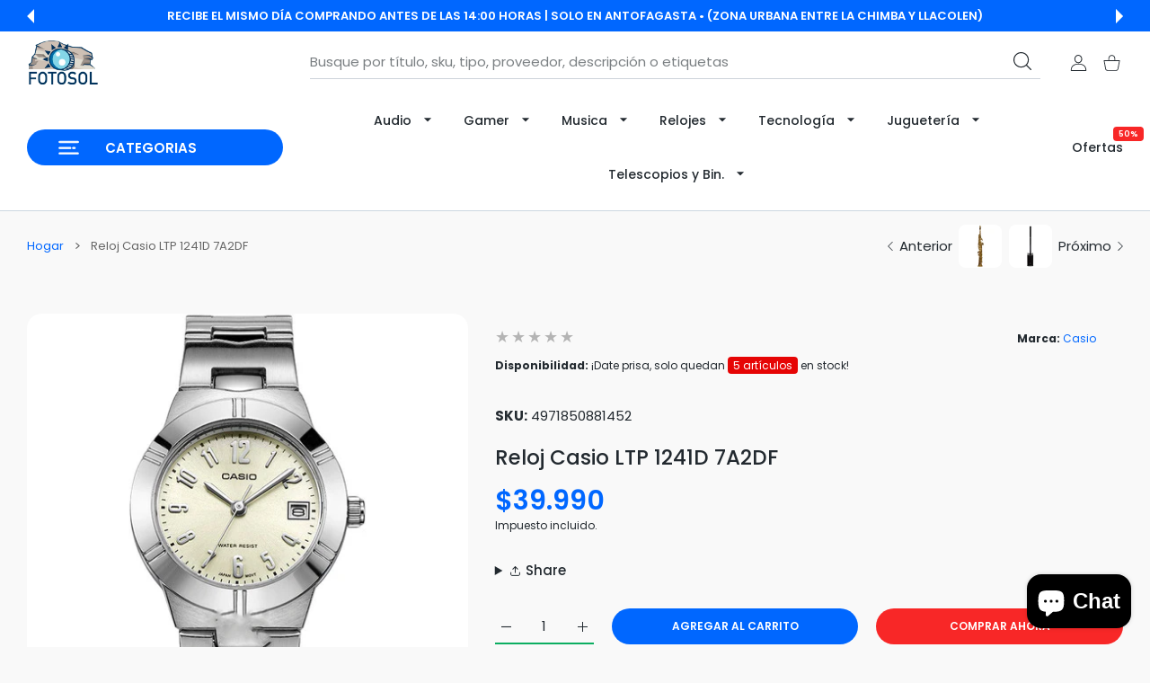

--- FILE ---
content_type: text/html; charset=utf-8
request_url: https://fotosol.cl/products/reloj-casio-ltp-1241d-7a2df
body_size: 67269
content:
<!doctype html>
<html
  class="no-js"
  lang="es"
  >
  <head>
    
<meta charset="utf-8">
<meta http-equiv="X-UA-Compatible" content="IE=edge">
<meta name="viewport" content="width=device-width, initial-scale=1, minimum-scale=1, maximum-scale=5">
<meta name="theme-color" content="">

<link rel="canonical" href="/products/reloj-casio-ltp-1241d-7a2df" />

<link rel="prefetch" as="document" href="https://fotosol.cl"><link rel="preconnect" href="//fonts.shopifycdn.com"><link rel="dns-prefetch" href="//productreviews.shopifycdn.com">
<link rel="preconnect" href="https://cdn.shopify.com" crossorigin>
<link rel="preconnect" href="https://fonts.gstatic.com" crossorigin>

<title>
  Reloj Casio LTP 1241D 7A2DF
 &ndash; Fotosol </title>

  <meta name="description" content="Reloj Casio LTP 1241D7A2DF Resistente al agua ( aguas lluvias y salpicaduras) hora regular, Analógico: 3 manecillas (hora, minuto, segundo, Visualización de la fecha. Descripción Además de la funcionalidad, en Casio ponemos gran énfasis en la artesanía en la fabricación. Perseguimos un valor estético superior, con relo">



<meta property="og:site_name" content="Fotosol ">
<meta property="og:url" content="https://fotosol.cl/products/reloj-casio-ltp-1241d-7a2df">
<meta property="og:title" content="Reloj Casio LTP 1241D 7A2DF">
<meta property="og:type" content="product">
<meta property="og:description" content="Reloj Casio LTP 1241D7A2DF Resistente al agua ( aguas lluvias y salpicaduras) hora regular, Analógico: 3 manecillas (hora, minuto, segundo, Visualización de la fecha. Descripción Además de la funcionalidad, en Casio ponemos gran énfasis en la artesanía en la fabricación. Perseguimos un valor estético superior, con relo"><meta property="og:image" content="http://fotosol.cl/cdn/shop/products/D_NQ_NP_763226-MCO25843046895_082017-O.jpg?v=1628032024">
  <meta property="og:image:secure_url" content="https://fotosol.cl/cdn/shop/products/D_NQ_NP_763226-MCO25843046895_082017-O.jpg?v=1628032024">
  <meta property="og:image:width" content="500">
  <meta property="og:image:height" content="500"><meta property="og:price:amount" content="39,990">
  <meta property="og:price:currency" content="CLP"><meta name="twitter:card" content="summary_large_image">
<meta name="twitter:title" content="Reloj Casio LTP 1241D 7A2DF">
<meta name="twitter:description" content="Reloj Casio LTP 1241D7A2DF Resistente al agua ( aguas lluvias y salpicaduras) hora regular, Analógico: 3 manecillas (hora, minuto, segundo, Visualización de la fecha. Descripción Además de la funcionalidad, en Casio ponemos gran énfasis en la artesanía en la fabricación. Perseguimos un valor estético superior, con relo">

<link rel="icon" type="image/png" href="//fotosol.cl/cdn/shop/files/Favicon_2c7e2916-00e3-4d2e-baa3-6e377e9bd492.png?crop=center&height=32&v=1654708635&width=32"><script>document.getElementsByTagName('html')[0].style.setProperty('--vhStart',  window.innerHeight * 0.01 + 'px');</script><style data-shopify>
@font-face {
  font-family: Poppins;
  font-weight: 300;
  font-style: normal;
  font-display: swap;
  src: url("//fotosol.cl/cdn/fonts/poppins/poppins_n3.05f58335c3209cce17da4f1f1ab324ebe2982441.woff2") format("woff2"),
       url("//fotosol.cl/cdn/fonts/poppins/poppins_n3.6971368e1f131d2c8ff8e3a44a36b577fdda3ff5.woff") format("woff");
}
@font-face {
  font-family: Poppins;
  font-weight: 400;
  font-style: normal;
  font-display: swap;
  src: url("//fotosol.cl/cdn/fonts/poppins/poppins_n4.0ba78fa5af9b0e1a374041b3ceaadf0a43b41362.woff2") format("woff2"),
       url("//fotosol.cl/cdn/fonts/poppins/poppins_n4.214741a72ff2596839fc9760ee7a770386cf16ca.woff") format("woff");
}
@font-face {
  font-family: Poppins;
  font-weight: 500;
  font-style: normal;
  font-display: swap;
  src: url("//fotosol.cl/cdn/fonts/poppins/poppins_n5.ad5b4b72b59a00358afc706450c864c3c8323842.woff2") format("woff2"),
       url("//fotosol.cl/cdn/fonts/poppins/poppins_n5.33757fdf985af2d24b32fcd84c9a09224d4b2c39.woff") format("woff");
}
@font-face {
  font-family: Poppins;
  font-weight: 600;
  font-style: normal;
  font-display: swap;
  src: url("//fotosol.cl/cdn/fonts/poppins/poppins_n6.aa29d4918bc243723d56b59572e18228ed0786f6.woff2") format("woff2"),
       url("//fotosol.cl/cdn/fonts/poppins/poppins_n6.5f815d845fe073750885d5b7e619ee00e8111208.woff") format("woff");
}
@font-face {
  font-family: Poppins;
  font-weight: 700;
  font-style: normal;
  font-display: swap;
  src: url("//fotosol.cl/cdn/fonts/poppins/poppins_n7.56758dcf284489feb014a026f3727f2f20a54626.woff2") format("woff2"),
       url("//fotosol.cl/cdn/fonts/poppins/poppins_n7.f34f55d9b3d3205d2cd6f64955ff4b36f0cfd8da.woff") format("woff");
}
@font-face {
  font-family: Poppins;
  font-weight: 800;
  font-style: normal;
  font-display: swap;
  src: url("//fotosol.cl/cdn/fonts/poppins/poppins_n8.580200d05bca09e2e0c6f4c922047c227dfa8e8c.woff2") format("woff2"),
       url("//fotosol.cl/cdn/fonts/poppins/poppins_n8.f4450f472fdcbe9e829f3583ebd559988f5a3d25.woff") format("woff");
}
:root {
        --body-font-family: Poppins, sans-serif;
      }
    </style>
<style data-async-reload-css="head-fonts-colors">
  body.initial-hide .header,
  body.initial-hide .category-page-block.has-filter-closed .filter-col-content,
  body.initial-hide .mmenu-submenu {
    visibility: hidden;
  }
  body.full-load-hide .payment-notification-wrap {
    visibility: hidden;
  }
:root {

/*    --global-box-shadow: 0.04;
    --secondary-box-shadow: 0.08;*/
    --global-box-shadow-darker: 0.1;

    --margin-top-mobile: 70px;
    --margin-top-desktop: 80px;

    --padding-top-mobile: 60px;
    --padding-top-desktop: 80px;

    --screen-product-one-in-row: 374px;

    /* main color */
    --custom-color: #4970F8;
    --text-color: #22292F;
    --text-color-invert: #fff;
    --text-color-banner: #000;
    --text-color-banner-invert: #fff;

    --text-color-static: var(--text-color);

    /* body main */
    --container-max-width: 1178px;
    --container-max-width-boxed: 1178px;
    --body-bg: #f7f8fc;
    --body-bg-rgb: 247, 248, 252;
    --body-link-color: var(--custom-color);
    --body-link-color-hover: var(--text-color);
    --body-link-secondary-color: var(--text-color);
    --body-link-secondary-color-hover: var(--custom-color);
    --decor-border-color: #f4f4f4;
    --decor-border-middle-color: #CDD8E1;
    --decor-border-dark-color: #d9d9d9;
    --decor-border-menu-color: #E8EBF1;
    --contrast-grey: #aeb0b8;
    --table-border-color: var(--decor-border-dark-color);
    --table-even-bg: var(--body-bg);
    --table-odd-bg: var(--body-bg-secondary);
    --free-shipping-color: #0CAE61;

    --body-bg-secondary: #fff;
    --block-secondary-text: var(--text-color);
    --block-secondary-link: var(--body-link-secondary-color);
    --block-secondary-link-hover: var(--body-link-secondary-color-hover);

    --theme-bg-color: #fff;
    --theme-bg-hover-color: var(--theme-bg-color);

    --section-max-width: 1850px;

    --loading-bar-color: var(--custom-color);

    --third-bg-popups: #fff;
    --third-bg-popups-rgb: 255,255,255;

    /* typography */

    --font-weight-900: 900;
    --font-weight-800: 800;
    --font-weight-700: 700;
    --font-weight-600: 600;
    --font-weight-500: 500;
    --font-weight-400: 400;
    --font-weight-300: 300;

    --font-weight-bolder: var(--font-weight-700);

    --content-font-size: 15px;
    --content-line-height: 25px;
    --text-color-secondary: #666;
    --text-color-light: #9E9E9E;
    --block-secondary-color-light: var(--text-color-light);
    --product-card-color-light: var(--text-color-light);

    --scroll-drag-color: #9E9E9E;
    --scroll-drag-focus-color: var(--custom-color);
    --scroll-color: #e1e4ee;

    --global-product-price-width: var(--font-weight-600);
    --global-product-price-font-family: var(--body-font-family);
    --heading-color: var(--text-color);

    --heading-xl-size: 43px;
    --heading-xl-2-size: 50px;
    --heading-lg-size: 28px;
    --heading-md-size: 23px;
    --heading-sm-size: 18px;
    --heading-sm-size: 18px;

    --heading-xl-size-m: 28px;
    --heading-xl-2-size-m: 28px;
    --heading-lg-size-m: 28px;
    --heading-md-size-m: 23px;
    --heading-sm-size-m: 18px;

    --heading-global-weight: var(--font-weight-700);

    --heading-xl-weight: var(--heading-global-weight);
    --heading-xl-2-weight: var(--heading-global-weight);
    --heading-lg-weight: var(--heading-global-weight);
    --heading-md-weight: var(--heading-global-weight);
    --heading-sm-weight: var(--heading-global-weight);

    --heading-xl-weight-m: var(--heading-global-weight);
    --heading-xl-2-weight-m: var(--heading-global-weight);
    --heading-lg-weight-m: var(--heading-global-weight);
    --heading-md-weight-m: var(--heading-global-weight);
    --heading-sm-weight-m: var(--heading-global-weight);

    --heading-xl-sub-top: 25px;
    --heading-lg-sub-top: 25px;
    --heading-md-sub-top: 10px;
    --heading-sm-sub-top: 10px;

    --heading-sub-size: 12px;
    --heading-sub-weight: var(--font-weight-400);
    --heading-sub-color: var(--text-color-secondary);

    --heading-sub-lg-size: 19px;
    --heading-sub-lg-weight: var(--font-weight-500);

    --pagination-text-color: var(--text-color);
    --pagination-text-bg: transparent;

    --pagination-text-hover-color: var(--button-color-grey);
    --pagination-text-hover-bg: var(--button-bg-grey);
    --pagination-text-hover-border-width: var(--button-border-width-grey);
    --pagination-text-hover-border-color: var(--button-border-color-grey);

    --pagination-text-active-color: var(--button-color);
    --pagination-text-active-bg: var(--button-bg);
    --pagination-text-active-border-width: var(--button-border-width);
    --pagination-text-active-border-color: var(--button-border-color);

    --title-bottom: 35px;
    --title-bottom-sm: 25px;
    --title-bottom-xs: 20px;

    --column-caption-style-1-size: 12px;
    --column-caption-style-1-weight: var(--font-weight-700);
    --column-caption-style-2-size: 15px;
    --column-caption-style-2-weight: var(--font-weight-600);
    --column-caption-style-3-size: 18px;
    --column-caption-style-3-weight: var(--font-weight-400);
    --column-caption-style-4-size: 18px;
    --column-caption-style-4-weight: var(--font-weight-700);
    --column-caption-style-color: var(--body-link-secondary-color);
    --column-caption-style-hover-color: var(--body-link-secondary-color-hover);

    /* banner */
    --banner-dark-text-color: #000;
    --banner-light-text-color: #fff;

    --banner-font-weight-900: 900;
    --banner-font-weight-800: 800;
    --banner-font-weight-700: 700;
    --banner-font-weight-600: 600;
    --banner-font-weight-500: 500;
    --banner-font-weight-400: 400;
    --banner-font-weight-300: 300;

    /* radius */
    --radius-xl: 24px;
    --radius-lg: 20px;
    --radius-md: 16px;
    --radius-sm: 8px;
    --radius-5: 5px;
    --radius-4: 4px;
    --radius-3: 3px;
    --radius-2: 2px;
    --radius-50: 50%;
    --radius-max: 9999px;
    --button-border-radius: 9999px;
    --radius-ic: var(--radius-md);

    /*  tags */
    --tag-text-color: var(--product-card-text-color);
    --tag-bg: var(--product-card-bg);
    --tag-border-color: var(--decor-border-middle-color);
    --tag-hover-text-color: var(--text-color-secondary);
    --tag-hover-bg: var(--body-bg-secondary);
    --tag-hover-border-color: var(--custom-color);
    --tag-active-text-color: var(--body-bg-secondary);
    --tag-active-bg: var(--custom-color);
    --tag-active-border-color: var(--custom-color);
    --tag-light-text-color: var(--text-color-light);

    /* labels */
    --label-bg: var(--custom-color);
    --label-color: #fff;

    --label-1-bg: #22292F;
    --label-2-bg: #ffc427;
    --label-3-bg: #fb317d;
    --label-4-bg: #4970F8;
    --label-5-bg: #0CAE61;
    --label-6-bg: #df6a00;
    --label-7-bg: #595b62;

    --label-1-color: #fff;
    --label-2-color: #fff;
    --label-3-color: #fff;
    --label-4-color: #fff;
    --label-5-color: #fff;
    --label-6-color: #fff;
    --label-7-color: #fff;

    --label-soldout-bg: var(--label-1-bg);
    --label-soldout-color: var(--label-1-color);

    --label-hot-bg: var(--label-4-bg);
    --label-hot-color: var(--label-4-color);

    --label-new-bg: var(--label-4-bg);
    --label-new-color: var(--label-4-color);

    --label-sale-bg: var(--label-3-bg);
    --label-sale-color: var(--label-3-color);

    --label-bestoffer-bg: var(--label-2-bg);
    --label-bestoffer-color: var(--label-2-color);

    --label-subscription-bg: var(--label-2-bg);
    --label-subscription-color: var(--label-2-color);

    --label-items-count-bg: var(--label-3-bg);
    --label-items-count-color: var(--label-3-color);

    --label-wishlist-bg: #f7f7f8;
    --label-wishlist-color: #272727;
    --label-wishlist-hover-bg: #f7f7f8;
    --label-wishlist-hover-color: #272727;
    --label-wishlist-hover-txt-color: #272727;

    --label-custom-bg: var(--label-7-bg);
    --label-custom-color: var(--label-7-color);


    /*  breadcrumbs */
    --breadcrumbs-color: var(--body-link-color);
    --breadcrumbs-current-color: var(--text-color-secondary);
    --breadcrumbs-hover-color: var(--body-link-color-hover);

    /* forms */
    --form-size: 15px;
    --form-weight: var(--font-weight-400);
    --form-label-size: 12px;
    --form-label-weight: var(--font-weight-600);
    --form-color: var(--text-color);
    --form-color-light: var(--text-color-light);
    --form-border-color: var(--decor-border-dark-color);
    --form-border-color-focus: var(--custom-color);
    --form-border-width: 1px;
    --form-bg: transparent;
    --form-bg-alt: #fff;
    --form-color-alt: #282828;
    --form-color-light-alt: #9e9e9e;
    --form-border-alt: #d9d9d9;
    --form-lined-bg: transparent;
    --form-element-bg: var(--form-bg);
    --form-element-hover-bg: var(--form-bg);
    --form-element-symbol-color: var(--custom-color);
    --form-element-symbol-hover-color: var(--custom-color);
    --form-message-color: var(--text-color);
    --form-error-border-color: #ed2233;
    --form-group-tab-bg: var(--body-bg-secondary);
    --form-control-check-color: #414c55;
    --form-required-mark-color: #ed2233;

    --qty-status-color-start: #0CAE61;
    --qty-status-color-middle: #df6a00;
    --qty-status-color-full: #4970F8;
    --qty-border-color: var(--product-card-form-border-color);

    /* buttons */

    --button-font-family: var(--body-font-family);
    --button-font-weight: var(--font-weight-600);
    --button-font-weight-less: var(--font-weight-700);
    --button-font-weight-lg: var(--font-weight-500);

    --button-addtocart-desktop-height: 40px;
    --button-addtocart-mobile-height: 40px;

    --button-global-color: #fff;
    --button-global-bg: var(--custom-color);
    --button-global-hover-color: #fff;
    --button-global-hover-bg: #22292F;
    --button-global-border-width: 0;
    --button-global-border-color: transparent;

    --button-color: var(--button-global-color);
    --button-bg: var(--button-global-bg);
    --button-hover-color: var(--button-global-hover-color);
    --button-hover-bg: var(--button-global-hover-bg);
    --button-border-width: var(--button-global-border-width);
    --button-border-color: var(--button-global-border-color);
    --button-hover-border-color: var(--button-border-color);

    --button-color-grey: var(--button-global-color);
    --button-bg-grey: var(--button-global-bg);
    --button-hover-color-grey: var(--button-global-hover-color);
    --button-hover-bg-grey: var(--button-global-hover-bg);
    --button-border-width-grey: var(--button-global-border-width);
    --button-border-color-grey: var(--button-global-border-color);
    --button-hover-border-color-grey: var(--button-border-color-grey);

    --button-color-white: var(--button-global-color);
    --button-bg-white: var(--button-global-bg);
    --button-hover-color-white: var(--button-global-hover-color);
    --button-hover-bg-white: var(--button-global-hover-bg);
    --button-border-width-white: var(--button-global-border-width);
    --button-border-color-white: var(--button-global-border-color);
    --button-hover-border-color-white: var(--button-border-color-white);

    --button-color-invert: var(--button-global-color);
    --button-bg-invert: var(--button-global-bg);
    --button-hover-color-invert: var(--button-global-hover-color);
    --button-hover-bg-invert: var(--button-global-hover-bg);
    --button-border-width-invert: var(--button-global-border-width);
    --button-border-color-invert: var(--button-global-border-color);
    --button-hover-border-color-invert: var(--button-border-color-invert);

    --button-color-buy-now: var(--button-global-color);
    --button-bg-buy-now: var(--button-global-bg);
    --button-hover-color-buy-now: var(--button-global-hover-color);
    --button-hover-bg-buy-now: var(--button-global-hover-bg);
    --button-border-width-buy-now: var(--button-global-border-width);
    --button-border-color-buy-now: var(--button-global-border-color);
    --button-hover-border-color-buy-now: var(--button-border-color-buy-now);

    --button-color-fifth: var(--button-global-color);
    --button-bg-fifth: var(--button-global-bg);
    --button-hover-color-fifth: var(--button-global-hover-color);
    --button-hover-bg-fifth: var(--button-global-hover-bg);
    --button-border-width-fifth: var(--button-global-border-width);
    --button-border-color-fifth: var(--button-global-border-color);
    --button-hover-border-color-fifth: var(--button-border-color-fifth);

    --button-link-color: var(--body-link-color);
    --button-link-hover-color: var(--body-link-color-hover);

    --button-disabled-opacity: 0.5;
    --button-loading-opacity: 0.5;

    --placeholder-alt-bg: var(--body-bg-secondary);
    --placeholder-bg: #e1e2e9;
    --placeholder-color: #80888f;
    --placeholder-border: var(--decor-border-middle-color);
    --zoom-window-bg: var(--placeholder-bg);

    --product-price-actual-color: var(--text-color);
    --product-price-old-color: var(--text-color);


    /* product card */
    --product-card-bg: var(--body-bg-secondary);
    --product-only-card-bg: var(--product-card-bg);
    --product-only-card-hover-bg: var(--product-only-card-bg);
    --product-horizontal-card-bg: var(--product-only-card-bg);
    --product-card-text-color: var(--text-color);
    --product-card-description-color: var(--product-card-color-light);
    --product-card-link-color: var(--body-link-secondary-color);
    --product-card-link-hover-color: var(--body-link-secondary-color-hover);
    --product-card-vendor-color: var(--body-link-secondary-color);
    --product-card-vendor-hover-color: var(--body-link-secondary-color-hover);
    --product-card-countdown-bg: var(--body-bg-secondary);
    --product-card-countdown-color: var(--custom-color);
    --product-card-icon-color: #CDD8E1;
    --product-card-icon-hover-color: #CDD8E1;
    --product-card-icon-active-color: var(--custom-color);
    --product-card-price-actual-color: var(--product-card-text-color);
    --product-card-price-old-color: var(--product-card-price-actual-color);

    --product-card-form-border-color: #d9d9d9;  /* 23% from --product-card-text-color */

    --product-aspect-ratio: 120%;
    --product-page-aspect-ratio: 120%;
    --product-rating-color: #b4b4b4;
    --product-rating-fill-color: #22292F;

    --product-card-name-size: 15px;
    --product-card-name-weight: var(--font-weight-500);
    --product-card-vendor-size: 12px;
    --product-card-vendor-weight: var(--font-weight-700);
    --product-card-price-size: 23px;
    --product-horizontal-card-name-size: 18px;
    --product-horizontal-card-name-weight: var(--font-weight-400);
    --product-horizontal-card-price-size: 23px;
    --product-card-countdown-weight: var(--font-weight-600);
    --product-card-countdown-number-weight: var(--font-weight-700);


    /* options swatch */

    --product-swatches-inner-border-width: 1px;
    --product-swatches-inner-border-color: #fff;

    --product-swatches-text-width: 22px;
    --product-swatches-text-height: 22px;
    --product-swatches-text-px: 0;
    --product-swatches-text-font-size: 12px;
    --product-swatches-text-font-weight: var(--font-weight-400);

    --product-swatches-color-width: 22px;
    --product-swatches-color-height: 22px;

    --product-swatches-color:  #6d7175;
    --product-swatches-bg: var(--body-bg-secondary);

    --product-swatches-text-border-width: 1px;
    --product-swatches-color-border-width: 1px;

    --product-swatches-active-color:  var(--body-link-secondary-color-hover);
    --product-swatches-active-bg: var(--product-swatches-bg);

    --product-swatches-hover-color: var(--product-swatches-active-color);
    --product-swatches-hover-bg: var(--product-swatches-active-bg);

    --product-swatches-disabled-color: var(--product-swatches-color);
    --product-swatches-disabled-bg: var(--product-swatches-bg);

    --product-swatches-border-color: #cdd8e1;
    --product-swatches-border-hover-color: var(--product-swatches-hover-color);
    --product-swatches-border-active-color: var(--product-swatches-active-color);

    --product-swatches-title-font-size: 12px;

    --product-swatches-title-mb: 3px;

    --product-swatches-text-gap: 2.5px;
    --product-swatches-color-gap: 2.5px;

    --product-swatches-group-gy: 12px;

    --product-swatches-radius: 5px;

    --minicart-product-bg: var(--product-only-card-bg);
    --minicart-product-text-color: var(--product-card-text-color);
    --minicart-product-vendor-color: var(--product-card-vendor-color);
    --minicart-product-vendor-hover-color: var(--product-card-vendor-hover-color);
    --minicart-product-name-color: var(--product-card-link-color);
    --minicart-product-name-hover-color: var(--product-card-link-hover-color);
    --minicart-product-price-color: var(--product-card-price-actual-color);

    --product-page-previews-width: 74px;
    --product-page-previews-width-quickview: 61px;

    /*  modals */
    --login-form-forgot-link-color: var(--text-color-secondary);
    --login-form-forgot-link-hover-color: var(--body-link-secondary-color-hover);

    --fancybox-light-bg: var(--body-bg-secondary);
    --fancybox-caption-text-color: var(--body-link-secondary-color);
    --fancybox-caption-hover-color: var(--body-link-secondary-color-hover);

    --fancybox-button-color: var(--button-color-grey);
    --fancybox-button-bg: var(--button-bg-grey);
    --fancybox-button-hover-bg: var(--button-hover-bg-grey);
    --fancybox-button-hover-color: var(--button-hover-color-grey);

    --modal-bg: var(--third-bg-popups, var(--body-bg-secondary));
    --modal-divider-color: var(--body-bg-secondary);

    --modal-success-icon-color: #0CAE61;
    --modal-error-icon-color: #ed2233;
    --modal-info-icon-color: #df6a00;

    --modal-social-color: #CDD8E1;
    --modal-social-hover-color: var(--body-link-secondary-color-hover);

    /*  sidebar filters */
    --filter-width: 300px;
    --sidebar-block-border-color: var(--decor-border-dark-color);
    --sidebar-block-title-color: var(--heading-color);
    --sidebar-block-title-hover-color: var(--body-link-secondary-color-hover);
    --sidebar-block-icon-color: var(--sidebar-block-title-color);
    --sidebar-block-icon-hover-color: var(--body-link-secondary-color-hover);
    --sidebar-selected-count-color: var(--text-color);
    --sidebar-selected-count-number-color: var(--text-color);
    --sidebar-clear-filters-bg: var(--button-bg-grey);
    --sidebar-clear-filters-color: var(--button-color-grey);
    --sidebar-clear-filters-hover-bg: var(--button-hover-bg-grey);
    --sidebar-clear-filters-hover-color: var(--button-hover-color-grey);
    --sidebar-selected-filters-bg: var(--custom-color);
    --sidebar-selected-filters-color: #fff;
    --sidebar-selected-filters-hover-bg: var(--text-color);
    --sidebar-selected-filters-hover-color: #fff;
    --sidebar-option-color-name-color: var(--text-color);
    --sidebar-option-color-name-active-color: var(--text-color);
    --sidebar-option-color-name-hover-color: var(--text-color);
    --sidebar-option-color-active-border-color: var(--custom-color);
    --sidebar-option-list-color: var(--text-color);
    --sidebar-option-list-active-color: var(--text-color);
    --sidebar-category-list-color: var(--text-color);
    --sidebar-category-list-active-color: var(--text-color);
    --sidebar-option-list-viewmore-color: var(--body-link-color-hover);
    --sidebar-option-list-viewmore-active-color: var(--body-link-color-hover);
    --sidebar-option-size-color: var(--text-color);
    --sidebar-option-size-border-color: var(--decor-border-color);
    --sidebar-option-size-active-color: var(--custom-color);
    --sidebar-option-size-active-border-color: var(--custom-color);
    --sidebar-menu-link-color: var(--body-link-secondary-color);
    --sidebar-menu-link-active-color: var(--body-link-secondary-color-hover);

    /* listing show more  */
    --listing-show-more-color: var(--custom-color);
    --listing-show-more-hover-color: var(--text-color);

    /* filter row */
    --filter-row-color: var(--text-color);
    --filter-row-bg: transparent;
    --filter-row-icon-color: var(--text-color-light);
    --filter-row-icon-active-color: var(--body-link-secondary-color-hover);

    /* filter mobile */
    --filter-mobile-top-info-bg: #f8f8fa;
    --filter-mobile-top-info-border-color: var(--text-color);
    --filter-mobile-row-color: var(--text-color);
    --filter-mobile-bg: var(--body-bg-secondary);
    --filter-mobile-border-top-color: var(--body-bg-secondary);

    --sidebar-block-count-color: var(--text-color-light);
    --sidebar-block-count-hover-color: var(--body-link-secondary-color-hover);

    --category-descripition-bg: var(--body-bg);
    --category-descripition-bg-alt: var(--body-bg-secondary);
    --category-descripition-color: var(--text-color-secondary);

    --login-form-forgot-link-color: var(--text-color-secondary);
    --login-form-forgot-link-hover-color: var(--body-link-secondary-color-hover);

    --swiper-pagination-color: var(--text-color);
    --swiper-pagination-active-color: var(--custom-color);

    --discount-color: var(--body-link-color);

    --subscription-border: orange;
    --subscription-color: var(--text-color);

    --bought-witn-toggle-icon-color: var(--text-color-light);
    --bought-witn-toggle-icon-active-color: var(--text-color);

    --categories-list-weight: var(--font-weight-400);
    --categories-list-color: var(--body-link-secondary-color);
    --categories-list-hover-color: var(--body-link-secondary-color-hover);

    /*header*/
    --header-global-bg: #FFFFFF;
    --header-global-color: var(--text-color);
    --header-global-link-color: var(--header-global-color);
    --header-global-link-hover-color: var(--body-link-secondary-color-hover);

    --header-top-bg: var(--header-global-bg);
    --header-top-color: var(--header-global-color);
    --header-top-link-color: var(--header-global-link-color);
    --header-top-link-hover-color:  var(--header-global-link-hover-color);
    --header-top-link-active-color:  var(--header-top-link-hover-color);

    --header-content-bg: var(--header-global-bg);
    --header-content-color: var(--header-global-color);
    --header-content-link-color: var(--header-global-link-color);
    --header-content-link-hover-color:  var(--header-global-link-hover-color);

    --header-content-nav-link-color:  var(--header-content-link-color);
    --header-content-nav-link-hover-color:  var(--header-content-nav-link-color);
    --header-content-nav-link-active-color:  var(--header-content-nav-link-hover-color);

    --header-nav-link-border-hover-color: var(--text-color-light);
    --header-nav-link-border-active-color: var(--custom-color);

    --header-bottom-bg: var(--header-global-bg);
    --header-bottom-color: var(--header-global-color);
    --header-bottom-link-color: var(--header-global-link-color);
    --header-bottom-link-hover-color:  var(--header-global-link-hover-color);
    --header-bottom-link-active-color:  var(--header-bottom-link-hover-color);

    --header-subcategories-bg: var(--header-global-bg);
    --header-subcategories-color: var(--header-global-color);
    --header-subcategories-link-color: var(--header-global-link-color);
    --header-subcategories-link-hover-color:  var(--header-global-link-hover-color);
    --header-subcategories-link-active-color:  var(--header-subcategories-link-hover-color);

    --header-sticky-bg: var(--header-content-bg);
    --header-border-color: var(--decor-border-middle-color);
    --header-index-border-color: transparent;

    --header-custom-text-span-color: var(--custom-color);

    --menu-btn-color: var(--button-color);
    --menu-btn-bg: var(--button-bg);
    --menu-btn-hover-color: var(--button-hover-color);
    --menu-btn-hover-bg: var(--button-hover-bg);
    --menu-btn-border-width: var(--button-border-width);
    --menu-btn-border-color: var(--button-border-color);
    --menu-btn-hover-border-color: var(--button-hover-border-color);

    --header-promoline-bg: #77bf4a;
    --header-promoline-text-color: #fff;
    --header-promoline-text-span-color: #346815;

    --header-badge-color: #fff;
    --header-badge-bg: #22292F;

    --header-search-input-color: var(--header-content-color);
    --header-search-input-bg: transparent;
    --header-search-border-color: var(--header-border-color);
    --header-search-active-border-color: var(--custom-color);

    --header-form-color: var(--header-content-color);
    --header-form-palceholder-color: var(--form-color-light);

    --logo-max-width: 145px;
    --logo-max-width-mobile: 80px;
    --header-logo-padding: 20px;
    --header-logo-padding-m: 15px;
    --header-logo-padding-sticky: 15px;

    --desktop-menu-font-size: 15px;
    --desktop-menu-font-weight: var(--font-weight-500);

    --mmenu-bg: var(--third-bg-popups, var(--body-bg-secondary));

    --mmenu-link-color: var(--body-link-secondary-color);
    --mmenu-link-hover-color: var(--body-link-secondary-color-hover);

    --mmenu-top-bottom-divider-color: var(--decor-border-color);
    --mmenu-bottom-text-color: var(--body-link-secondary-color);
    --mmenu-bottom-hover-text-color: var(--body-link-secondary-color-hover);
    --mmenu-bottom-icon-color: var(--custom-color);
    --submenu-view-more-color :var(--body-link-color);
    --submenu-view-more-hover-color: var(--body-link-color-hover);
    --submenu-bg: var(--third-bg-popups, var(--body-bg-secondary));

    --label-size: 9px;
    --label-weight: var(--font-weight-600);

    --submenu-list-min-width: 218px;

    --submenu-list-link-color: var(--body-link-secondary-color);
    --submenu-list-link-hover-color: var(--body-link-secondary-color);
    --submenu-list-link-hover-bg: var(--body-bg);
    --submenu-list-link-active-color: var(--submenu-list-link-hover-color);
    --submenu-list-link-active-bg: var(--submenu-list-link-hover-bg);

    --submenu-mega-list-link-color: var(--body-link-secondary-color);
    --submenu-mega-list-link-bg: transparent;
    --submenu-mega-list-link-hover-color: var(--body-link-secondary-color-hover);
    --submenu-mega-list-link-hover-bg: transparent;

    --submenu-link-txt-color: var(--text-color);
    --submenu-link-title-border-color: var(--decor-border-menu-color);
    --submenu-viewmore-link-color: var(--body-link-secondary-color);
    --submenu-viewmore-link-hover-color: var(--body-link-secondary-color-hover);

    --header-dropdown-bg: var(--third-bg-popups, var(--body-bg-secondary));
    --header-dropdown-bg_transparent: rgba(255, 255, 255, 0);
    --header-dropdown-color: var(--text-color);
    --header-dropdown_title: var(--heading-color);
    --header-dropdown-link-color: var(--body-link-secondary-color);
    --header-dropdown-link-hover-color: var(--body-link-secondary-color-hover);
    --header-dropdown-link-active-color: var(--body-link-secondary-color-hover);
    --header-dropdown-icon-color: var(--header-dropdown-color);
    --header-dropdown-close: var(--text-color);
    --header-dropdown-close-hover-color: var(--text-color);
    --header-dropdown-payment-icons-color:  var(--body-link-secondary-color);
    --header-dropdown-payment-icons-hover-color: var(--body-link-secondary-color-hover);
    --submenu-link-title-border-color: var(--decor-border-menu-color);

    --header-dropdown-settings-color: var(--product-swatches-color);
    --header-dropdown-settings-active-color: var(--product-swatches-active-color);
    --header-dropdown-settings-hover-color: var(--product-swatches-hover-color);

    --header-dropdown-settings-border-color: var(--product-swatches-border-color);
    --header-dropdown-settings-border-active-color: var(--product-swatches-border-hover-color);
    --header-dropdown-settings-border-hover-color: var(--product-swatches-border-active-color);

    --header-dropdown-settings-bg: var(--product-swatches-bg);
    --header-dropdown-settings-active-bg: var(--product-swatches-active-bg);
    --header-dropdown-settings-hover-bg: var(--product-swatches-hover-bg);

    --minicart-drop-text-color: var(--text-color);

    --minicart-action-color: var(--button-color-grey);
    --minicart-action-bg: var(--button-bg-grey);
    --minicart-action-hover-color: var(--button-hover-color-grey);
    --minicart-action-hover-bg: var(--button-hover-bg-grey);
    --minicart-action-border-width: var(--button-border-width-grey);
    --minicart-action-border-color: var(--button-border-color-grey);
    --minicart-action-hover-border-color: var(--button-hover-border-color-grey);

    --minicart-action-special-color: var(--button-color);
    --minicart-action-special-bg: var(--button-bg);
    --minicart-action-special-hover-color: var(--button-hover-color);
    --minicart-action-special-hover-bg: var(--button-hover-bg);
    --minicart-action-special-border-width: var(--button-border-width);
    --minicart-action-special-border-color: var(--button-border-color);
    --minicart-action-special-hover-border-color: var(--button-hover-border-color);

    --minicart-action-add-color: var(--button-color);
    --minicart-action-add-bg: var(--button-bg);
    --minicart-action-add-hover-color: var(--button-hover-color);
    --minicart-action-add-hover-bg: var(--button-hover-bg);
    --minicart-action-add-border-width: var(--button-border-width);
    --minicart-action-add-border-color: var(--button-border-color);
    --minicart-action-add-hover-border-color: var(--button-hover-border-color);

    --minicart-drop-total-bg: var(--body-bg);
    --minicart-drop-empty-text-color: var(--text-color-secondary);
    --minicart-drop-empty-svg-color: var(--decor-border-middle-color);
    --minicart-drop-fixed-icons-bg: var(--custom-color);
    --minicart-drop-fixed-icons-color: #fff;
    --minicart-drop-fixed-icons-hover-bg: var(--custom-color);
    --minicart-drop-fixed-icons-hover-color: #fff;

    --mobile-menu-font-size: 15px;
    --mobile-menu-font-weight: var(--font-weight-500);

    --mobile-menu-bg: var(--body-bg-secondary);
    --mobile-menu-border-color: var(--decor-border-middle-color);
    --mobile-menu-nav-bg: transparent;
    --mobile-menu-nav-color: var(--text-color);
    --mobile-menu-nav-hover-bg: transparent;
    --mobile-menu-nav-hover-color: var(--body-link-secondary-color-hover);
    --mobile-menu-subnav-color: var(--body-link-secondary-color);
    --mobile-menu-drop-link-color: var(--body-link-secondary-color);
    --mobile-menu-drop-link-active-color: var(--body-link-secondary-color-hover);
    --mobile-menu-drop-link-light-color: #868686;
    --mobile-menu-drop-close-color:  var(--text-color);
    --mobile-menu-social-bg: var(--custom-color);
    --mobile-menu-social-color: #fff;

    --mobile-bottom-bg: var(--body-bg-secondary);
    --mobile-bottom-link-color: var(--body-link-secondary-color);
    --mobile-bottom-badge-color: #fff;
    --mobile-bottom-badge-bg: #22292F;

    --prepay-color: #0CAE61;

    --back-to-top-color: var(--button-color-white);
    --back-to-top-bg: var(--button-bg-white);
    --back-to-top-hover-color: var(--button-hover-color-white);
    --back-to-top-hover-bg: var(--button-hover-bg-white);

    /* blog */
    --post-previews-card-bg: var(--product-card-bg);
    --post-previews-card-color: var(--product-card-text-color);
    --post-previews-card-title-color: var(--product-card-link-color);
    --post-previews-card-title-color-hover: var(--product-card-link-hover-color);
    --post-previews-card-meta-color: var(--post-previews-card-color);
    --post-previews-card-meta-label-color: var(--post-previews-card-color);
    --post-previews-card-link-color: var(--product-card-link-color);
    --post-previews-card-link-hover-color: var(--product-card-link-hover-color);

    --post-previews-color: var(--text-color);
    --post-previews-title-color: var(--body-link-secondary-color);
    --post-previews-title-color-hover: var(--body-link-secondary-color-hover);
    --post-previews-meta-color: var(--post-previews-color);
    --post-previews-meta-label-color: var(--post-previews-color);
    --post-previews-link-color: var(--body-link-color);
    --post-previews-link-hover-color: var(--body-link-color-hover);

    --post-previews-date-color: var(--custom-color);
    --post-previews-date-bg: var(--body-bg-secondary);

    --prd-previews-color: var(--text-color);
    --prd-previews-title-color: var(--body-link-secondary-color);
    --prd-previews-title-color-hover: var(--body-link-secondary-color-hover);
    --prd-previews-price-color: var(--text-color);

    --post-title-weight: var(--font-weight-600);
    --post-title-size: 35px;
    --post-title-size-m: 28px;

    --post-comment-color: var(--text-color-secondary);
    --post-comment-meta-color: var(--text-color-secondary);
    --post-comment-meta-label-color: var(--text-color);

    --post-search_date-color: var(--post-previews-date-color);
    --post-search_date-bg: var(--post-previews-date-bg);

    /* reviews */
    --review-bg: var(--product-card-bg);
    --review-text-color: var(--product-card-text-color);
    --review-author-color: var(--product-card-text-color);

    /* faq */
    --faq-list-color: var(--body-link-secondary-color);
    --faq-list-bg: var(--body-bg);
    --faq-list-hover-color: var(--button-color);
    --faq-list-hover-bg:  var(--button-bg);
    --faq-list-border-hover-width: var(--button-border-width);
    --faq-list-border-hover-color: var(--button-border-color);
    --faq-list-active-color: var(--button-hover-color);
    --faq-list-active-bg: var(--button-hover-bg);
    --faq-list-active-border-width: var(--button-border-width);
    --faq-list-active-border-color: var(--button-hover-border-color);
    --faq-item-divider-color: var(--decor-border-color);

    /* promo popup */
    --payment-notification-bg: var(--product-only-card-bg);
    --payment-notification-text-color: var(--product-card-text-color);
    --payment-notification-name-color: var(--product-card-link-color);
    --payment-notification-name-hover-color: var(--product-card-link-hover-color);
    --payment-notification-when-color: var(--product-card-link-hover-color);
    --payment-notification-from-color: var(--product-card-text-color);

    /* circle-chart */
    --circle-chart-text-color: var(--custom-color);
    --circle-chart-border-color: #EDF2F8;
    --circle-chart-border-active-color: var(--custom-color);

    --page-not-found-title-color: var(--custom-color);
    --page-not-found-title2-color: var(--heading-color);
    --page-not-found-text-color: var(--text-color);

    /* menu-categories */
    --menu-categories-bg: var(--submenu-bg);
    --menu-categories-color: var(--submenu-list-link-color);
    --menu-categories-hover-color: var(--submenu-list-link-hover-color);
    --menu-categories-hover-bg: var(--submenu-list-link-hover-bg);

    /* cart page */
    --cart-page-price-color: var(--text-color);
    --cart-page-price-old-color: var(--product-price-old-color);
    --cart-page-total-color: var(--text-color);
    --cart-table-prd-remove-color: var(--button-color-grey);
    --cart-table-prd-remove-bg: var(--button-bg-grey);
    --cart-table-prd-remove-hover-color: var(--button-hover-color-grey);
    --cart-table-prd-remove-hover-bg: var(--button-hover-bg-grey);
    --cart-table-prd-remove-width: var(--button-border-width-grey);
    --cart-table-prd-remove-border-color: var(--button-border-color-grey);
    --cart-table-prd-remove-hover-border-color: var(--button-hover-border-color-grey);
    --cart-empty-svg-color: var(--contrast-grey);

    --card-accordeon-bg: var(--body-bg-secondary);
    --card-total-bg: var(--body-bg-secondary);
    --card-total-border-color: var(--decor-border-dark-color);

    /* cart page */
    --margin-top-product-blocks: 20px;

    /* tooltip */
    --tooltip-bg: #22292f;
    --tooltip-color: #fff;

    /* progress bar */
    --progress-bar-height-global: 3px;

    /* gallery thumbs */
    --preview-thumb-active-width: 2px;
    --preview-thumb-active-color: var(--custom-color);

    /* footer */
    --footer-global-bg: var(--body-bg);
    --footer-global-color: var(--text-color);
    --footer-global-link-color: var(--footer-global-color);
    --footer-global-link-hover-color: var(--body-link-secondary-color-hover);

    --footer-content-bg: var(--footer-global-bg);
    --footer-content-color: var(--footer-global-color);
    --footer-content-link-color: var(--footer-content-color);
    --footer-content-link-hover-color: var(--footer-global-link-hover-color);

    --footer-border-color: #8FB9FA;

    --footer-top-bg: var(--footer-global-bg);
    --footer-top-color: var(--footer-global-color);
    --footer-top-link-color: var(--footer-top-color);
    --footer-top-link-hover-color:  var(--footer-global-link-hover-color);

    --footer-bottom-bg: var(--footer-global-bg);
    --footer-bottom-color: var(--footer-global-color);
    --footer-bottom-link-color: var(--footer-bottom-color);
    --footer-bottom-link-hover-color: var(--footer-global-link-hover-color);

    --footer-maillink-color: var(--footer-global-color);
    --footer-maillink-hover-color: var(--footer-global-link-hover-color);

    --footer-copyright-font-size: 12px;
    --footer-text-weight: var(--font-weight-400);
    --footer-link-weight: var(--font-weight-400);
    --footer-title-weight: var(--font-weight-600);
    --dark-icon-color: #22292F;
    --dark-icon-bg: rgba(255,255,255,.45);
    --dark-icon-bg-hover: rgba(255,255,255,.75);

    /* sticky-add-to-cart*/
    --sticky-add-to-cart-bg: var(--product-only-card-bg);
    --sticky-add-to-cart-text-color: var(--product-card-text-color);
    --sticky-add-to-cart-name-color: var(--product-card-link-color);
    --sticky-add-to-cart-name-hover-color: var(--product-card-link-hover-color);
    --sticky-add-to-cart-price-color: var(--product-card-price-actual-color);
    --sticky-add-to-cart-name-color: var(--product-card-text-color);
    --sticky-add-to-cart-close-hover-color: var(--sticky-add-to-cart-name-hover-color);

    --gradient-color-1: #1871E5;
    --gradient-color-2: #6123E5;

    /* ticker product */
    --ticker-bg: #22292F;
    --ticker-color: white;
    --ticker-link-color: var(--ticker-color);
    --ticker-link-color-hover: var(--ticker-link-color);
    --ticker-badge-bg: var(--button-bg);
    --ticker-badge-color: var(--button-color);
    --ticker-font-size: 12px;
    --ticker-y-padding: 10px;
    --ticker-gap: 10px;
    --ticker-speed: 1.5s;

    /* ticker section */
    --ticker-section-bg: #22292F;
    --ticker-section-color: white;
    --ticker-section-link-color: var(--ticker-section-color);
    --ticker-section-link-color-hover: var(--ticker-section-link-color);
    --ticker-section-badge-bg: var(--button-bg);
    --ticker-section-badge-color: var(--button-color);
    --ticker-section-font-size: 18px;
    --ticker-section-y-padding: 20px;
    --ticker-section-gap: 30px;
    --ticker-section-speed: 6s;


    --ticker-section2-bg: #DFFA38;
    --ticker-section2-color: #191926;
    --ticker-section2-link-color: #191926;
    --ticker-section2-link-color-hover: #191926;;
    --ticker-section2-badge-bg: #191926;;
    --ticker-section2-badge-color: #DFFA38;


   /* dropdown content */
    --dropdown-content-width: 320px;
    --dropdown-link-hover-color: var(--body-link-secondary-color-hover);
    --dropdown-content-bg: var(--third-bg-popups, var(--body-bg-secondary));
    --dropdown-content-color: var(--text-color);
    --dropdown-content-link-color: var(--body-link-secondary-color);
    --dropdown-content-link-hover-color: var(--body-link-secondary-color);
    --dropdown-content-link-active-border: var(--custom-color);
    --many-in-stock-color: #0CAE61;

    /* product main */
    --product-page-title-color: var(--heading-color);
    --product-page-price-actual-color: var(--product-price-actual-color);
    --product-page-price-old-color: var(--product-price-old-color);


    /* shop info */
    --shop-info-icon-color: currentColor;
    --shop-info-icon-filled-bg: var(--button-hover-bg);
    --shop-info-icon-filled-color: var(--button-hover-color);

    /* promoline */
    --promoline-height-desktop: 53px;
    --promoline-fontsize-desktop: 21px;
    --promoline-height-mobile: 46px;
    --promoline-fontsize-mobile: 13px;

    /* product single */
    --ps-info-color: var(--text-color);

    --card-category-circle-caption-color: var(--product-card-link-color);
    --card-category-circle-caption-bg: var(--product-card-bg);
    --card-category-circle-caption-opacity: 1;
}

/* header transparent */
@media (min-width: 1025px) {
    .hdr.hdr-transparent {
        --header-global-bg: transparent;
        --header-global-color: #fff;
        --header-global-link-color: var(--header-global-color);
        --header-global-link-hover-color: #FFE600;

        --header-top-bg: var(--header-global-bg);
        --header-top-color: var(--header-global-color);
        --header-top-link-color: var(--header-global-link-color);
        --header-top-link-hover-color: var(--header-global-link-hover-color);
        --header-top-link-active-color: var(--header-top-link-hover-color);

        --header-content-bg: var(--header-global-bg);
        --header-content-color: var(--header-global-color);
        --header-content-link-color: var(--header-global-link-color);
        --header-content-link-hover-color: var(--header-global-link-hover-color);

        --header-content-nav-link-color: var(--header-content-link-color);
        --header-content-nav-link-hover-color: var(--header-content-nav-link-color);
        --header-content-nav-link-active-color: var(--header-content-nav-link-hover-color);

        --header-bottom-bg: var(--header-global-bg);
        --header-bottom-color: var(--header-global-color);
        --header-bottom-link-color: var(--header-global-link-color);
        --header-bottom-link-hover-color: var(--header-global-link-hover-color);
        --header-bottom-link-active-color: var(--header-bottom-link-hover-color);

        --header-badge-color: #fff;
        --header-badge-bg: #22292F;
        --header-nav-link-border-hover-color: #fff;
        --header-nav-link-border-active-color: #FFE600;
        --header-form-color: var(--header-content-color);
        --header-form-border-color: var(--header-content-color);
        --header-form-border-focus-color: var(--form-border-color-focus);
        --header-form-palceholder-color: #ffffff8f;
    }
}
:root {
    --desktop-menu-font-family: var(--heading-font-family);
    --transparent-default: #000;
    --transparent-default-rgba: rgba(0,0,0,0);
    --margin-top-desktop: 50px;
    --margin-top-mobile: 30px;
    --margin-top-product-blocks: 30px;
    --padding-top-desktop: 100px;
    --padding-top-mobile: 70px;

    --submenu-list-min-width: 150px;

    --hdr-navline-py: 10px;
    --header-logo-padding-top: 10px;
    --header-logo-padding-bottom: 0px;
    --header-logo-padding-m: 10px;--container-max-width: 1466px;--product-swatches-inner-border-width: 1px;--global-box-shadow: 0.04;--secondary-box-shadow: 0.14;--global-box-shadow-darker: 0.10;--body-bg:#f9f9f9;--body-bg-secondary:#ffffff;--mobile-bottom-bg:#ffffff;--third-bg-popups:#ffffff;--custom-color:#0067ff; --text-color:#22292f;--form-control-check-color:#22292f;--tag-light-text-color:rgba(34, 41, 47, 0.5); --text-color-light:rgba(34, 41, 47, 0.5);--sidebar-block-count-color:rgba(34, 41, 47, 0.5);--header-dropdown-settings-color:rgba(34, 41, 47, 0.5);--text-color-invert:#ffffff;--text-color-secondary:#666666;--product-rating-color:#b4b4b4;--product-rating-fill-color:#22292f;--product-card-icon-color:#cdd8e1;--product-card-icon-hover-color:#cdd8e1;--contrast-grey:#ced4da;--sidebar-block-border-color:#ced4da;--decor-border-middle-color:#ced4da;--decor-border-dark-color:#ced4da;--scroll-drag-color:#ced4da;--decor-border-menu-color:#ced4da;--header-dropdown-settings-color:var(--product-swatches-color);--header-dropdown-settings-border-color:var(--product-swatches-border-color);--tooltip-color:#ffffff;--tooltip-bg:#22292f;--placeholder-bg:#e1e2ea;--minicart-drop-total-bg:#f7f8fc;--button-global-color:#ffffff;--button-global-hover-color:#ffffff;--button-global-hover-bg:#22292f;--button-color:#ffffff;--button-hover-color:#ffffff;--button-hover-bg:#22292f;--button-color-invert:#ffffff;--button-hover-color-invert:#ffffff;--button-bg-invert:#0067ff;--button-hover-bg-invert:#22292f;--button-color-grey:#22292f;--button-hover-color-grey:#ffffff;--button-bg-grey:#ebebf1;--button-hover-bg-grey:#22292f;--button-color-white:#22292f;--button-hover-color-white:#ffffff;--button-bg-white:#ffffff;--button-hover-bg-white:#22292f;--button-color-fifth:#ffffff;--button-hover-color-fifth:#21292e;--button-bg-fifth:#22292f;--button-hover-bg-fifth:#f82727;--button-color-buy-now:#ffffff;--button-hover-color-buy-now:#ffffff;--button-bg-buy-now:#f82727;--button-hover-bg-buy-now:#22292f;--label-1-bg:#22292f;--label-2-color:#ffffff;--label-2-bg:#f82727;--label-3-bg:#ff0909;--label-4-bg:#0cae61;--label-5-bg:#0067ff;--label-6-bg:#df6a00;--ticker-color:#ffffff;--ticker-bg:#22292f;--ticker-badge-color:#22292f;--ticker-badge-bg:#f82727;--product-card-color-light:rgba(0, 0, 0, 0.5);--product-card-form-border-color:rgba(0, 0, 0, 0.23);--product-card-description-color:#9e9e9e;--scroll-color:#e1e4ee;--scroll-drag-color:#9e9e9e;--form-bg-alt:#ffffff;--form-color-alt:#22292f;--form-color-light-alt:#9e9e9e;--lookbook-popup-btn-color:#0067ff;--many-in-stock-color:#0cae61;--label-items-count-color:#ffffff;--label-items-count-bg:#e60505;--qty-status-color-start:#0cae61;--qty-status-color-middle:#df6a00;--qty-status-color-full:#ff0000;--text-color-banner:#22292f;--text-color-banner-invert:#ffffff;--header-promoline-bg:#0067ff;--header-promoline-text-color:#ffffff;--header-promoline-text-span-color:#ffffff;--ticker-section-bg:#0067ff;--ticker-section-color:#22292f;--ticker-section-link-color:#22292f;--ticker-section-link-color-hover:rgba(34, 41, 47, 0.65);--third-bg-popups-rgb: 255, 255, 255;
    --body-bg-rgb: 249, 249, 249;
    --body-bg-secondary-rgb: 255, 255, 255;
    --menu-categories-bg-rgb: , , ;
    --submenu-list-link-hover-bg-rgb: 247, 248, 252;--font-weight-800: 800;
    --font-weight-700: 700;
    --font-weight-600: 600;
    --font-weight-500: 500;
    --font-weight-400: 400;
    --font-weight-300: 300;

    --banner-font-weight-900: 900;
    --banner-font-weight-800: 800;
    --banner-font-weight-700: 700;
    --banner-font-weight-600: 600;
    --banner-font-weight-500: 500;
    --banner-font-weight-400: 400;
    --banner-font-weight-300: 300;

    --heading-global-weight: 500;

    /* Other */
    --preview-thumb-active-width: 2px;

    --desktop-menu-font-size: 14px;
    --mobile-menu-font-size: 13px;

    /* Product swatches */
    --product-swatches-text-width: 29px;
    --product-swatches-text-height: 22px;
    --product-swatches-color-width: 33px;
    --product-swatches-text-px: 5px;
    --product-swatches-text-font-size: 12px;
    --product-swatches-text-font-weight: 400;
    --product-swatches-title-font-size: 12px;
    --product-swatches-title-mb: 3px;
    --product-swatches-group-gy: 12px;
    --product-swatches-text-gap: 2.5px;
    --product-swatches-color-gap: 3.5px;
    --product-swatches-text-border-width: 1.5px;
    --product-swatches-color-border-width: 1.5px;.prd-block {
        --product-swatches-text-width: 40px;
        --product-swatches-text-height: 30px;
        --product-swatches-color-width: 60px;
        --product-swatches-text-px: 8px;
        --product-swatches-text-font-size: 14px;
        --product-swatches-text-font-weight: 400;
        --product-swatches-title-font-size: 14px;
        --product-swatches-title-mb: 7px;
        --product-swatches-group-gy: 25px;
        --product-swatches-text-gap: 3px;
        --product-swatches-color-gap: 5px;
        --product-swatches-text-border-width: 1.5px;
        --product-swatches-color-border-width: 2px;
      }}


  /* Section Heading */
  .shopify-section .title-wrap .h1-style, .shopify-section .title-wrap h1, h1.h-post-title,
  .category-page-title.show-filter-closed h1 {
    --heading-md-size: 25px;
    --heading-md-size-m: 20px;
  }

  products-card-compact[data-grid] .products-card-compact:not(.bw--listing) .minicart-prd.mp--sm .minicart-prd-name {
    -webkit-box-orient: vertical;
  }

  @media (max-width: 359px) {
    .row.grid_2_sm > *,
    .row.grid_3_sm > *
    .prd-grid.row-cols-xxs-2>* {
      flex: 0 0 auto !important;
      width: 100% !important
    }
  }
  @media (max-width: 375px) and (min-width: 360px) {
    .prd-grid.row-cols-xxs-1>.col {
      width: 50% !important
    }
  }
  @media (max-width: 359px) {
    .filter-row view-mode {
      display: none !important;
    }
    .col-view-mode {
      display: none !important;
    }
  }
}
</style>
<link href="//fotosol.cl/cdn/shop/t/557/assets/bundle-head.css?v=141063408768999258311766509957" rel="stylesheet" type="text/css" media="all" />
<style>
    @media (min-width: 1025px) {
body.has-transparent-hdr main-slider .swiper-slider-container.slider-fullheight,
body:not([data-set-root="true"]) main-slider .swiper-slider-container.slider-fullheight {
height: calc(100vh - 174px) !important;
}}

@media (max-width: 1024px){
main-slider .swiper-slider-container.slider-fullheight-mobile {
height: calc(var(--vhStart, 1vh) * 100 - 158px)!important;
}
}
  </style><script src="//fotosol.cl/cdn/shop/t/557/assets/bundle-head.js?v=102455294868083463151766509958" defer></script>
    <script>window.performance && window.performance.mark && window.performance.mark('shopify.content_for_header.start');</script><meta name="google-site-verification" content="QeWUzhKD7jfWKHRLZ4nfvHC9eqv0Xh4yvGrnPPmk97Q">
<meta id="shopify-digital-wallet" name="shopify-digital-wallet" content="/17280761910/digital_wallets/dialog">
<link rel="alternate" type="application/json+oembed" href="https://fotosol.cl/products/reloj-casio-ltp-1241d-7a2df.oembed">
<script async="async" src="/checkouts/internal/preloads.js?locale=es-CL"></script>
<script id="shopify-features" type="application/json">{"accessToken":"f06dce19d05a145c4fb70b50ead8a2a8","betas":["rich-media-storefront-analytics"],"domain":"fotosol.cl","predictiveSearch":true,"shopId":17280761910,"locale":"es"}</script>
<script>var Shopify = Shopify || {};
Shopify.shop = "fotosol-antofagasta.myshopify.com";
Shopify.locale = "es";
Shopify.currency = {"active":"CLP","rate":"1.0"};
Shopify.country = "CL";
Shopify.theme = {"name":"Lumia Theme | 19 de Enero de 2026","id":158260822251,"schema_name":"Lumia","schema_version":"6.0.0","theme_store_id":null,"role":"main"};
Shopify.theme.handle = "null";
Shopify.theme.style = {"id":null,"handle":null};
Shopify.cdnHost = "fotosol.cl/cdn";
Shopify.routes = Shopify.routes || {};
Shopify.routes.root = "/";</script>
<script type="module">!function(o){(o.Shopify=o.Shopify||{}).modules=!0}(window);</script>
<script>!function(o){function n(){var o=[];function n(){o.push(Array.prototype.slice.apply(arguments))}return n.q=o,n}var t=o.Shopify=o.Shopify||{};t.loadFeatures=n(),t.autoloadFeatures=n()}(window);</script>
<script id="shop-js-analytics" type="application/json">{"pageType":"product"}</script>
<script defer="defer" async type="module" src="//fotosol.cl/cdn/shopifycloud/shop-js/modules/v2/client.init-shop-cart-sync_2Gr3Q33f.es.esm.js"></script>
<script defer="defer" async type="module" src="//fotosol.cl/cdn/shopifycloud/shop-js/modules/v2/chunk.common_noJfOIa7.esm.js"></script>
<script defer="defer" async type="module" src="//fotosol.cl/cdn/shopifycloud/shop-js/modules/v2/chunk.modal_Deo2FJQo.esm.js"></script>
<script type="module">
  await import("//fotosol.cl/cdn/shopifycloud/shop-js/modules/v2/client.init-shop-cart-sync_2Gr3Q33f.es.esm.js");
await import("//fotosol.cl/cdn/shopifycloud/shop-js/modules/v2/chunk.common_noJfOIa7.esm.js");
await import("//fotosol.cl/cdn/shopifycloud/shop-js/modules/v2/chunk.modal_Deo2FJQo.esm.js");

  window.Shopify.SignInWithShop?.initShopCartSync?.({"fedCMEnabled":true,"windoidEnabled":true});

</script>
<script>(function() {
  var isLoaded = false;
  function asyncLoad() {
    if (isLoaded) return;
    isLoaded = true;
    var urls = ["https:\/\/chimpstatic.com\/mcjs-connected\/js\/users\/4149ad321912f237a0f8a20bf\/a96afefb7fcbb66d519136521.js?shop=fotosol-antofagasta.myshopify.com","https:\/\/assets.getuploadkit.com\/assets\/uploadkit-client.js?shop=fotosol-antofagasta.myshopify.com","\/\/www.powr.io\/powr.js?powr-token=fotosol-antofagasta.myshopify.com\u0026external-type=shopify\u0026shop=fotosol-antofagasta.myshopify.com","https:\/\/getbutton.io\/shopify\/widget\/17280761910.js?v=1576625740\u0026shop=fotosol-antofagasta.myshopify.com","https:\/\/cdn.autoketing.org\/sdk-cdn\/sales-pop\/dist\/sales-pop-embed.js?t=1607348833290886902\u0026shop=fotosol-antofagasta.myshopify.com"];
    for (var i = 0; i < urls.length; i++) {
      var s = document.createElement('script');
      s.type = 'text/javascript';
      s.async = true;
      s.src = urls[i];
      var x = document.getElementsByTagName('script')[0];
      x.parentNode.insertBefore(s, x);
    }
  };
  if(window.attachEvent) {
    window.attachEvent('onload', asyncLoad);
  } else {
    window.addEventListener('load', asyncLoad, false);
  }
})();</script>
<script id="__st">var __st={"a":17280761910,"offset":-10800,"reqid":"a4f507ca-cb1f-426f-a824-6dd21dd71486-1769035244","pageurl":"fotosol.cl\/products\/reloj-casio-ltp-1241d-7a2df","u":"2719d9808c0c","p":"product","rtyp":"product","rid":6855443611825};</script>
<script>window.ShopifyPaypalV4VisibilityTracking = true;</script>
<script id="captcha-bootstrap">!function(){'use strict';const t='contact',e='account',n='new_comment',o=[[t,t],['blogs',n],['comments',n],[t,'customer']],c=[[e,'customer_login'],[e,'guest_login'],[e,'recover_customer_password'],[e,'create_customer']],r=t=>t.map((([t,e])=>`form[action*='/${t}']:not([data-nocaptcha='true']) input[name='form_type'][value='${e}']`)).join(','),a=t=>()=>t?[...document.querySelectorAll(t)].map((t=>t.form)):[];function s(){const t=[...o],e=r(t);return a(e)}const i='password',u='form_key',d=['recaptcha-v3-token','g-recaptcha-response','h-captcha-response',i],f=()=>{try{return window.sessionStorage}catch{return}},m='__shopify_v',_=t=>t.elements[u];function p(t,e,n=!1){try{const o=window.sessionStorage,c=JSON.parse(o.getItem(e)),{data:r}=function(t){const{data:e,action:n}=t;return t[m]||n?{data:e,action:n}:{data:t,action:n}}(c);for(const[e,n]of Object.entries(r))t.elements[e]&&(t.elements[e].value=n);n&&o.removeItem(e)}catch(o){console.error('form repopulation failed',{error:o})}}const l='form_type',E='cptcha';function T(t){t.dataset[E]=!0}const w=window,h=w.document,L='Shopify',v='ce_forms',y='captcha';let A=!1;((t,e)=>{const n=(g='f06e6c50-85a8-45c8-87d0-21a2b65856fe',I='https://cdn.shopify.com/shopifycloud/storefront-forms-hcaptcha/ce_storefront_forms_captcha_hcaptcha.v1.5.2.iife.js',D={infoText:'Protegido por hCaptcha',privacyText:'Privacidad',termsText:'Términos'},(t,e,n)=>{const o=w[L][v],c=o.bindForm;if(c)return c(t,g,e,D).then(n);var r;o.q.push([[t,g,e,D],n]),r=I,A||(h.body.append(Object.assign(h.createElement('script'),{id:'captcha-provider',async:!0,src:r})),A=!0)});var g,I,D;w[L]=w[L]||{},w[L][v]=w[L][v]||{},w[L][v].q=[],w[L][y]=w[L][y]||{},w[L][y].protect=function(t,e){n(t,void 0,e),T(t)},Object.freeze(w[L][y]),function(t,e,n,w,h,L){const[v,y,A,g]=function(t,e,n){const i=e?o:[],u=t?c:[],d=[...i,...u],f=r(d),m=r(i),_=r(d.filter((([t,e])=>n.includes(e))));return[a(f),a(m),a(_),s()]}(w,h,L),I=t=>{const e=t.target;return e instanceof HTMLFormElement?e:e&&e.form},D=t=>v().includes(t);t.addEventListener('submit',(t=>{const e=I(t);if(!e)return;const n=D(e)&&!e.dataset.hcaptchaBound&&!e.dataset.recaptchaBound,o=_(e),c=g().includes(e)&&(!o||!o.value);(n||c)&&t.preventDefault(),c&&!n&&(function(t){try{if(!f())return;!function(t){const e=f();if(!e)return;const n=_(t);if(!n)return;const o=n.value;o&&e.removeItem(o)}(t);const e=Array.from(Array(32),(()=>Math.random().toString(36)[2])).join('');!function(t,e){_(t)||t.append(Object.assign(document.createElement('input'),{type:'hidden',name:u})),t.elements[u].value=e}(t,e),function(t,e){const n=f();if(!n)return;const o=[...t.querySelectorAll(`input[type='${i}']`)].map((({name:t})=>t)),c=[...d,...o],r={};for(const[a,s]of new FormData(t).entries())c.includes(a)||(r[a]=s);n.setItem(e,JSON.stringify({[m]:1,action:t.action,data:r}))}(t,e)}catch(e){console.error('failed to persist form',e)}}(e),e.submit())}));const S=(t,e)=>{t&&!t.dataset[E]&&(n(t,e.some((e=>e===t))),T(t))};for(const o of['focusin','change'])t.addEventListener(o,(t=>{const e=I(t);D(e)&&S(e,y())}));const B=e.get('form_key'),M=e.get(l),P=B&&M;t.addEventListener('DOMContentLoaded',(()=>{const t=y();if(P)for(const e of t)e.elements[l].value===M&&p(e,B);[...new Set([...A(),...v().filter((t=>'true'===t.dataset.shopifyCaptcha))])].forEach((e=>S(e,t)))}))}(h,new URLSearchParams(w.location.search),n,t,e,['guest_login'])})(!0,!0)}();</script>
<script integrity="sha256-4kQ18oKyAcykRKYeNunJcIwy7WH5gtpwJnB7kiuLZ1E=" data-source-attribution="shopify.loadfeatures" defer="defer" src="//fotosol.cl/cdn/shopifycloud/storefront/assets/storefront/load_feature-a0a9edcb.js" crossorigin="anonymous"></script>
<script data-source-attribution="shopify.dynamic_checkout.dynamic.init">var Shopify=Shopify||{};Shopify.PaymentButton=Shopify.PaymentButton||{isStorefrontPortableWallets:!0,init:function(){window.Shopify.PaymentButton.init=function(){};var t=document.createElement("script");t.src="https://fotosol.cl/cdn/shopifycloud/portable-wallets/latest/portable-wallets.es.js",t.type="module",document.head.appendChild(t)}};
</script>
<script data-source-attribution="shopify.dynamic_checkout.buyer_consent">
  function portableWalletsHideBuyerConsent(e){var t=document.getElementById("shopify-buyer-consent"),n=document.getElementById("shopify-subscription-policy-button");t&&n&&(t.classList.add("hidden"),t.setAttribute("aria-hidden","true"),n.removeEventListener("click",e))}function portableWalletsShowBuyerConsent(e){var t=document.getElementById("shopify-buyer-consent"),n=document.getElementById("shopify-subscription-policy-button");t&&n&&(t.classList.remove("hidden"),t.removeAttribute("aria-hidden"),n.addEventListener("click",e))}window.Shopify?.PaymentButton&&(window.Shopify.PaymentButton.hideBuyerConsent=portableWalletsHideBuyerConsent,window.Shopify.PaymentButton.showBuyerConsent=portableWalletsShowBuyerConsent);
</script>
<script>
  function portableWalletsCleanup(e){e&&e.src&&console.error("Failed to load portable wallets script "+e.src);var t=document.querySelectorAll("shopify-accelerated-checkout .shopify-payment-button__skeleton, shopify-accelerated-checkout-cart .wallet-cart-button__skeleton"),e=document.getElementById("shopify-buyer-consent");for(let e=0;e<t.length;e++)t[e].remove();e&&e.remove()}function portableWalletsNotLoadedAsModule(e){e instanceof ErrorEvent&&"string"==typeof e.message&&e.message.includes("import.meta")&&"string"==typeof e.filename&&e.filename.includes("portable-wallets")&&(window.removeEventListener("error",portableWalletsNotLoadedAsModule),window.Shopify.PaymentButton.failedToLoad=e,"loading"===document.readyState?document.addEventListener("DOMContentLoaded",window.Shopify.PaymentButton.init):window.Shopify.PaymentButton.init())}window.addEventListener("error",portableWalletsNotLoadedAsModule);
</script>

<script type="module" src="https://fotosol.cl/cdn/shopifycloud/portable-wallets/latest/portable-wallets.es.js" onError="portableWalletsCleanup(this)" crossorigin="anonymous"></script>
<script nomodule>
  document.addEventListener("DOMContentLoaded", portableWalletsCleanup);
</script>

<link id="shopify-accelerated-checkout-styles" rel="stylesheet" media="screen" href="https://fotosol.cl/cdn/shopifycloud/portable-wallets/latest/accelerated-checkout-backwards-compat.css" crossorigin="anonymous">
<style id="shopify-accelerated-checkout-cart">
        #shopify-buyer-consent {
  margin-top: 1em;
  display: inline-block;
  width: 100%;
}

#shopify-buyer-consent.hidden {
  display: none;
}

#shopify-subscription-policy-button {
  background: none;
  border: none;
  padding: 0;
  text-decoration: underline;
  font-size: inherit;
  cursor: pointer;
}

#shopify-subscription-policy-button::before {
  box-shadow: none;
}

      </style>
<script id="sections-script" data-sections="product-recommendations" defer="defer" src="//fotosol.cl/cdn/shop/t/557/compiled_assets/scripts.js?v=11800"></script>
<script>window.performance && window.performance.mark && window.performance.mark('shopify.content_for_header.end');</script>
  <script src="https://cdn.shopify.com/extensions/e8878072-2f6b-4e89-8082-94b04320908d/inbox-1254/assets/inbox-chat-loader.js" type="text/javascript" defer="defer"></script>
<link href="https://monorail-edge.shopifysvc.com" rel="dns-prefetch">
<script>(function(){if ("sendBeacon" in navigator && "performance" in window) {try {var session_token_from_headers = performance.getEntriesByType('navigation')[0].serverTiming.find(x => x.name == '_s').description;} catch {var session_token_from_headers = undefined;}var session_cookie_matches = document.cookie.match(/_shopify_s=([^;]*)/);var session_token_from_cookie = session_cookie_matches && session_cookie_matches.length === 2 ? session_cookie_matches[1] : "";var session_token = session_token_from_headers || session_token_from_cookie || "";function handle_abandonment_event(e) {var entries = performance.getEntries().filter(function(entry) {return /monorail-edge.shopifysvc.com/.test(entry.name);});if (!window.abandonment_tracked && entries.length === 0) {window.abandonment_tracked = true;var currentMs = Date.now();var navigation_start = performance.timing.navigationStart;var payload = {shop_id: 17280761910,url: window.location.href,navigation_start,duration: currentMs - navigation_start,session_token,page_type: "product"};window.navigator.sendBeacon("https://monorail-edge.shopifysvc.com/v1/produce", JSON.stringify({schema_id: "online_store_buyer_site_abandonment/1.1",payload: payload,metadata: {event_created_at_ms: currentMs,event_sent_at_ms: currentMs}}));}}window.addEventListener('pagehide', handle_abandonment_event);}}());</script>
<script id="web-pixels-manager-setup">(function e(e,d,r,n,o){if(void 0===o&&(o={}),!Boolean(null===(a=null===(i=window.Shopify)||void 0===i?void 0:i.analytics)||void 0===a?void 0:a.replayQueue)){var i,a;window.Shopify=window.Shopify||{};var t=window.Shopify;t.analytics=t.analytics||{};var s=t.analytics;s.replayQueue=[],s.publish=function(e,d,r){return s.replayQueue.push([e,d,r]),!0};try{self.performance.mark("wpm:start")}catch(e){}var l=function(){var e={modern:/Edge?\/(1{2}[4-9]|1[2-9]\d|[2-9]\d{2}|\d{4,})\.\d+(\.\d+|)|Firefox\/(1{2}[4-9]|1[2-9]\d|[2-9]\d{2}|\d{4,})\.\d+(\.\d+|)|Chrom(ium|e)\/(9{2}|\d{3,})\.\d+(\.\d+|)|(Maci|X1{2}).+ Version\/(15\.\d+|(1[6-9]|[2-9]\d|\d{3,})\.\d+)([,.]\d+|)( \(\w+\)|)( Mobile\/\w+|) Safari\/|Chrome.+OPR\/(9{2}|\d{3,})\.\d+\.\d+|(CPU[ +]OS|iPhone[ +]OS|CPU[ +]iPhone|CPU IPhone OS|CPU iPad OS)[ +]+(15[._]\d+|(1[6-9]|[2-9]\d|\d{3,})[._]\d+)([._]\d+|)|Android:?[ /-](13[3-9]|1[4-9]\d|[2-9]\d{2}|\d{4,})(\.\d+|)(\.\d+|)|Android.+Firefox\/(13[5-9]|1[4-9]\d|[2-9]\d{2}|\d{4,})\.\d+(\.\d+|)|Android.+Chrom(ium|e)\/(13[3-9]|1[4-9]\d|[2-9]\d{2}|\d{4,})\.\d+(\.\d+|)|SamsungBrowser\/([2-9]\d|\d{3,})\.\d+/,legacy:/Edge?\/(1[6-9]|[2-9]\d|\d{3,})\.\d+(\.\d+|)|Firefox\/(5[4-9]|[6-9]\d|\d{3,})\.\d+(\.\d+|)|Chrom(ium|e)\/(5[1-9]|[6-9]\d|\d{3,})\.\d+(\.\d+|)([\d.]+$|.*Safari\/(?![\d.]+ Edge\/[\d.]+$))|(Maci|X1{2}).+ Version\/(10\.\d+|(1[1-9]|[2-9]\d|\d{3,})\.\d+)([,.]\d+|)( \(\w+\)|)( Mobile\/\w+|) Safari\/|Chrome.+OPR\/(3[89]|[4-9]\d|\d{3,})\.\d+\.\d+|(CPU[ +]OS|iPhone[ +]OS|CPU[ +]iPhone|CPU IPhone OS|CPU iPad OS)[ +]+(10[._]\d+|(1[1-9]|[2-9]\d|\d{3,})[._]\d+)([._]\d+|)|Android:?[ /-](13[3-9]|1[4-9]\d|[2-9]\d{2}|\d{4,})(\.\d+|)(\.\d+|)|Mobile Safari.+OPR\/([89]\d|\d{3,})\.\d+\.\d+|Android.+Firefox\/(13[5-9]|1[4-9]\d|[2-9]\d{2}|\d{4,})\.\d+(\.\d+|)|Android.+Chrom(ium|e)\/(13[3-9]|1[4-9]\d|[2-9]\d{2}|\d{4,})\.\d+(\.\d+|)|Android.+(UC? ?Browser|UCWEB|U3)[ /]?(15\.([5-9]|\d{2,})|(1[6-9]|[2-9]\d|\d{3,})\.\d+)\.\d+|SamsungBrowser\/(5\.\d+|([6-9]|\d{2,})\.\d+)|Android.+MQ{2}Browser\/(14(\.(9|\d{2,})|)|(1[5-9]|[2-9]\d|\d{3,})(\.\d+|))(\.\d+|)|K[Aa][Ii]OS\/(3\.\d+|([4-9]|\d{2,})\.\d+)(\.\d+|)/},d=e.modern,r=e.legacy,n=navigator.userAgent;return n.match(d)?"modern":n.match(r)?"legacy":"unknown"}(),u="modern"===l?"modern":"legacy",c=(null!=n?n:{modern:"",legacy:""})[u],f=function(e){return[e.baseUrl,"/wpm","/b",e.hashVersion,"modern"===e.buildTarget?"m":"l",".js"].join("")}({baseUrl:d,hashVersion:r,buildTarget:u}),m=function(e){var d=e.version,r=e.bundleTarget,n=e.surface,o=e.pageUrl,i=e.monorailEndpoint;return{emit:function(e){var a=e.status,t=e.errorMsg,s=(new Date).getTime(),l=JSON.stringify({metadata:{event_sent_at_ms:s},events:[{schema_id:"web_pixels_manager_load/3.1",payload:{version:d,bundle_target:r,page_url:o,status:a,surface:n,error_msg:t},metadata:{event_created_at_ms:s}}]});if(!i)return console&&console.warn&&console.warn("[Web Pixels Manager] No Monorail endpoint provided, skipping logging."),!1;try{return self.navigator.sendBeacon.bind(self.navigator)(i,l)}catch(e){}var u=new XMLHttpRequest;try{return u.open("POST",i,!0),u.setRequestHeader("Content-Type","text/plain"),u.send(l),!0}catch(e){return console&&console.warn&&console.warn("[Web Pixels Manager] Got an unhandled error while logging to Monorail."),!1}}}}({version:r,bundleTarget:l,surface:e.surface,pageUrl:self.location.href,monorailEndpoint:e.monorailEndpoint});try{o.browserTarget=l,function(e){var d=e.src,r=e.async,n=void 0===r||r,o=e.onload,i=e.onerror,a=e.sri,t=e.scriptDataAttributes,s=void 0===t?{}:t,l=document.createElement("script"),u=document.querySelector("head"),c=document.querySelector("body");if(l.async=n,l.src=d,a&&(l.integrity=a,l.crossOrigin="anonymous"),s)for(var f in s)if(Object.prototype.hasOwnProperty.call(s,f))try{l.dataset[f]=s[f]}catch(e){}if(o&&l.addEventListener("load",o),i&&l.addEventListener("error",i),u)u.appendChild(l);else{if(!c)throw new Error("Did not find a head or body element to append the script");c.appendChild(l)}}({src:f,async:!0,onload:function(){if(!function(){var e,d;return Boolean(null===(d=null===(e=window.Shopify)||void 0===e?void 0:e.analytics)||void 0===d?void 0:d.initialized)}()){var d=window.webPixelsManager.init(e)||void 0;if(d){var r=window.Shopify.analytics;r.replayQueue.forEach((function(e){var r=e[0],n=e[1],o=e[2];d.publishCustomEvent(r,n,o)})),r.replayQueue=[],r.publish=d.publishCustomEvent,r.visitor=d.visitor,r.initialized=!0}}},onerror:function(){return m.emit({status:"failed",errorMsg:"".concat(f," has failed to load")})},sri:function(e){var d=/^sha384-[A-Za-z0-9+/=]+$/;return"string"==typeof e&&d.test(e)}(c)?c:"",scriptDataAttributes:o}),m.emit({status:"loading"})}catch(e){m.emit({status:"failed",errorMsg:(null==e?void 0:e.message)||"Unknown error"})}}})({shopId: 17280761910,storefrontBaseUrl: "https://fotosol.cl",extensionsBaseUrl: "https://extensions.shopifycdn.com/cdn/shopifycloud/web-pixels-manager",monorailEndpoint: "https://monorail-edge.shopifysvc.com/unstable/produce_batch",surface: "storefront-renderer",enabledBetaFlags: ["2dca8a86"],webPixelsConfigList: [{"id":"463372523","configuration":"{\"config\":\"{\\\"pixel_id\\\":\\\"G-2QG7Q9JRXG\\\",\\\"target_country\\\":\\\"CL\\\",\\\"gtag_events\\\":[{\\\"type\\\":\\\"search\\\",\\\"action_label\\\":[\\\"G-2QG7Q9JRXG\\\",\\\"AW-713163647\\\/mlwtCO7G4s8BEP-GiNQC\\\"]},{\\\"type\\\":\\\"begin_checkout\\\",\\\"action_label\\\":[\\\"G-2QG7Q9JRXG\\\",\\\"AW-713163647\\\/5A9ECOvG4s8BEP-GiNQC\\\"]},{\\\"type\\\":\\\"view_item\\\",\\\"action_label\\\":[\\\"G-2QG7Q9JRXG\\\",\\\"AW-713163647\\\/WGLICO3F4s8BEP-GiNQC\\\",\\\"MC-8MDLJ3E89J\\\"]},{\\\"type\\\":\\\"purchase\\\",\\\"action_label\\\":[\\\"G-2QG7Q9JRXG\\\",\\\"AW-713163647\\\/lIQrCOrF4s8BEP-GiNQC\\\",\\\"MC-8MDLJ3E89J\\\"]},{\\\"type\\\":\\\"page_view\\\",\\\"action_label\\\":[\\\"G-2QG7Q9JRXG\\\",\\\"AW-713163647\\\/lp3QCOfF4s8BEP-GiNQC\\\",\\\"MC-8MDLJ3E89J\\\"]},{\\\"type\\\":\\\"add_payment_info\\\",\\\"action_label\\\":[\\\"G-2QG7Q9JRXG\\\",\\\"AW-713163647\\\/bkRwCPHG4s8BEP-GiNQC\\\"]},{\\\"type\\\":\\\"add_to_cart\\\",\\\"action_label\\\":[\\\"G-2QG7Q9JRXG\\\",\\\"AW-713163647\\\/-WQZCOjG4s8BEP-GiNQC\\\"]}],\\\"enable_monitoring_mode\\\":false}\"}","eventPayloadVersion":"v1","runtimeContext":"OPEN","scriptVersion":"b2a88bafab3e21179ed38636efcd8a93","type":"APP","apiClientId":1780363,"privacyPurposes":[],"dataSharingAdjustments":{"protectedCustomerApprovalScopes":["read_customer_address","read_customer_email","read_customer_name","read_customer_personal_data","read_customer_phone"]}},{"id":"132874475","configuration":"{\"pixel_id\":\"2394004627487672\",\"pixel_type\":\"facebook_pixel\",\"metaapp_system_user_token\":\"-\"}","eventPayloadVersion":"v1","runtimeContext":"OPEN","scriptVersion":"ca16bc87fe92b6042fbaa3acc2fbdaa6","type":"APP","apiClientId":2329312,"privacyPurposes":["ANALYTICS","MARKETING","SALE_OF_DATA"],"dataSharingAdjustments":{"protectedCustomerApprovalScopes":["read_customer_address","read_customer_email","read_customer_name","read_customer_personal_data","read_customer_phone"]}},{"id":"shopify-app-pixel","configuration":"{}","eventPayloadVersion":"v1","runtimeContext":"STRICT","scriptVersion":"0450","apiClientId":"shopify-pixel","type":"APP","privacyPurposes":["ANALYTICS","MARKETING"]},{"id":"shopify-custom-pixel","eventPayloadVersion":"v1","runtimeContext":"LAX","scriptVersion":"0450","apiClientId":"shopify-pixel","type":"CUSTOM","privacyPurposes":["ANALYTICS","MARKETING"]}],isMerchantRequest: false,initData: {"shop":{"name":"Fotosol ","paymentSettings":{"currencyCode":"CLP"},"myshopifyDomain":"fotosol-antofagasta.myshopify.com","countryCode":"CL","storefrontUrl":"https:\/\/fotosol.cl"},"customer":null,"cart":null,"checkout":null,"productVariants":[{"price":{"amount":39990.0,"currencyCode":"CLP"},"product":{"title":"Reloj Casio LTP 1241D 7A2DF","vendor":"Casio","id":"6855443611825","untranslatedTitle":"Reloj Casio LTP 1241D 7A2DF","url":"\/products\/reloj-casio-ltp-1241d-7a2df","type":"Reloj"},"id":"40465937105073","image":{"src":"\/\/fotosol.cl\/cdn\/shop\/products\/D_NQ_NP_763226-MCO25843046895_082017-O.jpg?v=1628032024"},"sku":"4971850881452","title":"Default Title","untranslatedTitle":"Default Title"}],"purchasingCompany":null},},"https://fotosol.cl/cdn","fcfee988w5aeb613cpc8e4bc33m6693e112",{"modern":"","legacy":""},{"shopId":"17280761910","storefrontBaseUrl":"https:\/\/fotosol.cl","extensionBaseUrl":"https:\/\/extensions.shopifycdn.com\/cdn\/shopifycloud\/web-pixels-manager","surface":"storefront-renderer","enabledBetaFlags":"[\"2dca8a86\"]","isMerchantRequest":"false","hashVersion":"fcfee988w5aeb613cpc8e4bc33m6693e112","publish":"custom","events":"[[\"page_viewed\",{}],[\"product_viewed\",{\"productVariant\":{\"price\":{\"amount\":39990.0,\"currencyCode\":\"CLP\"},\"product\":{\"title\":\"Reloj Casio LTP 1241D 7A2DF\",\"vendor\":\"Casio\",\"id\":\"6855443611825\",\"untranslatedTitle\":\"Reloj Casio LTP 1241D 7A2DF\",\"url\":\"\/products\/reloj-casio-ltp-1241d-7a2df\",\"type\":\"Reloj\"},\"id\":\"40465937105073\",\"image\":{\"src\":\"\/\/fotosol.cl\/cdn\/shop\/products\/D_NQ_NP_763226-MCO25843046895_082017-O.jpg?v=1628032024\"},\"sku\":\"4971850881452\",\"title\":\"Default Title\",\"untranslatedTitle\":\"Default Title\"}}]]"});</script><script>
  window.ShopifyAnalytics = window.ShopifyAnalytics || {};
  window.ShopifyAnalytics.meta = window.ShopifyAnalytics.meta || {};
  window.ShopifyAnalytics.meta.currency = 'CLP';
  var meta = {"product":{"id":6855443611825,"gid":"gid:\/\/shopify\/Product\/6855443611825","vendor":"Casio","type":"Reloj","handle":"reloj-casio-ltp-1241d-7a2df","variants":[{"id":40465937105073,"price":3999000,"name":"Reloj Casio LTP 1241D 7A2DF","public_title":null,"sku":"4971850881452"}],"remote":false},"page":{"pageType":"product","resourceType":"product","resourceId":6855443611825,"requestId":"a4f507ca-cb1f-426f-a824-6dd21dd71486-1769035244"}};
  for (var attr in meta) {
    window.ShopifyAnalytics.meta[attr] = meta[attr];
  }
</script>
<script class="analytics">
  (function () {
    var customDocumentWrite = function(content) {
      var jquery = null;

      if (window.jQuery) {
        jquery = window.jQuery;
      } else if (window.Checkout && window.Checkout.$) {
        jquery = window.Checkout.$;
      }

      if (jquery) {
        jquery('body').append(content);
      }
    };

    var hasLoggedConversion = function(token) {
      if (token) {
        return document.cookie.indexOf('loggedConversion=' + token) !== -1;
      }
      return false;
    }

    var setCookieIfConversion = function(token) {
      if (token) {
        var twoMonthsFromNow = new Date(Date.now());
        twoMonthsFromNow.setMonth(twoMonthsFromNow.getMonth() + 2);

        document.cookie = 'loggedConversion=' + token + '; expires=' + twoMonthsFromNow;
      }
    }

    var trekkie = window.ShopifyAnalytics.lib = window.trekkie = window.trekkie || [];
    if (trekkie.integrations) {
      return;
    }
    trekkie.methods = [
      'identify',
      'page',
      'ready',
      'track',
      'trackForm',
      'trackLink'
    ];
    trekkie.factory = function(method) {
      return function() {
        var args = Array.prototype.slice.call(arguments);
        args.unshift(method);
        trekkie.push(args);
        return trekkie;
      };
    };
    for (var i = 0; i < trekkie.methods.length; i++) {
      var key = trekkie.methods[i];
      trekkie[key] = trekkie.factory(key);
    }
    trekkie.load = function(config) {
      trekkie.config = config || {};
      trekkie.config.initialDocumentCookie = document.cookie;
      var first = document.getElementsByTagName('script')[0];
      var script = document.createElement('script');
      script.type = 'text/javascript';
      script.onerror = function(e) {
        var scriptFallback = document.createElement('script');
        scriptFallback.type = 'text/javascript';
        scriptFallback.onerror = function(error) {
                var Monorail = {
      produce: function produce(monorailDomain, schemaId, payload) {
        var currentMs = new Date().getTime();
        var event = {
          schema_id: schemaId,
          payload: payload,
          metadata: {
            event_created_at_ms: currentMs,
            event_sent_at_ms: currentMs
          }
        };
        return Monorail.sendRequest("https://" + monorailDomain + "/v1/produce", JSON.stringify(event));
      },
      sendRequest: function sendRequest(endpointUrl, payload) {
        // Try the sendBeacon API
        if (window && window.navigator && typeof window.navigator.sendBeacon === 'function' && typeof window.Blob === 'function' && !Monorail.isIos12()) {
          var blobData = new window.Blob([payload], {
            type: 'text/plain'
          });

          if (window.navigator.sendBeacon(endpointUrl, blobData)) {
            return true;
          } // sendBeacon was not successful

        } // XHR beacon

        var xhr = new XMLHttpRequest();

        try {
          xhr.open('POST', endpointUrl);
          xhr.setRequestHeader('Content-Type', 'text/plain');
          xhr.send(payload);
        } catch (e) {
          console.log(e);
        }

        return false;
      },
      isIos12: function isIos12() {
        return window.navigator.userAgent.lastIndexOf('iPhone; CPU iPhone OS 12_') !== -1 || window.navigator.userAgent.lastIndexOf('iPad; CPU OS 12_') !== -1;
      }
    };
    Monorail.produce('monorail-edge.shopifysvc.com',
      'trekkie_storefront_load_errors/1.1',
      {shop_id: 17280761910,
      theme_id: 158260822251,
      app_name: "storefront",
      context_url: window.location.href,
      source_url: "//fotosol.cl/cdn/s/trekkie.storefront.9615f8e10e499e09ff0451d383e936edfcfbbf47.min.js"});

        };
        scriptFallback.async = true;
        scriptFallback.src = '//fotosol.cl/cdn/s/trekkie.storefront.9615f8e10e499e09ff0451d383e936edfcfbbf47.min.js';
        first.parentNode.insertBefore(scriptFallback, first);
      };
      script.async = true;
      script.src = '//fotosol.cl/cdn/s/trekkie.storefront.9615f8e10e499e09ff0451d383e936edfcfbbf47.min.js';
      first.parentNode.insertBefore(script, first);
    };
    trekkie.load(
      {"Trekkie":{"appName":"storefront","development":false,"defaultAttributes":{"shopId":17280761910,"isMerchantRequest":null,"themeId":158260822251,"themeCityHash":"9752163837589101828","contentLanguage":"es","currency":"CLP","eventMetadataId":"95a93f64-7a12-42af-aa57-2605c2544a56"},"isServerSideCookieWritingEnabled":true,"monorailRegion":"shop_domain","enabledBetaFlags":["65f19447"]},"Session Attribution":{},"S2S":{"facebookCapiEnabled":true,"source":"trekkie-storefront-renderer","apiClientId":580111}}
    );

    var loaded = false;
    trekkie.ready(function() {
      if (loaded) return;
      loaded = true;

      window.ShopifyAnalytics.lib = window.trekkie;

      var originalDocumentWrite = document.write;
      document.write = customDocumentWrite;
      try { window.ShopifyAnalytics.merchantGoogleAnalytics.call(this); } catch(error) {};
      document.write = originalDocumentWrite;

      window.ShopifyAnalytics.lib.page(null,{"pageType":"product","resourceType":"product","resourceId":6855443611825,"requestId":"a4f507ca-cb1f-426f-a824-6dd21dd71486-1769035244","shopifyEmitted":true});

      var match = window.location.pathname.match(/checkouts\/(.+)\/(thank_you|post_purchase)/)
      var token = match? match[1]: undefined;
      if (!hasLoggedConversion(token)) {
        setCookieIfConversion(token);
        window.ShopifyAnalytics.lib.track("Viewed Product",{"currency":"CLP","variantId":40465937105073,"productId":6855443611825,"productGid":"gid:\/\/shopify\/Product\/6855443611825","name":"Reloj Casio LTP 1241D 7A2DF","price":"39990","sku":"4971850881452","brand":"Casio","variant":null,"category":"Reloj","nonInteraction":true,"remote":false},undefined,undefined,{"shopifyEmitted":true});
      window.ShopifyAnalytics.lib.track("monorail:\/\/trekkie_storefront_viewed_product\/1.1",{"currency":"CLP","variantId":40465937105073,"productId":6855443611825,"productGid":"gid:\/\/shopify\/Product\/6855443611825","name":"Reloj Casio LTP 1241D 7A2DF","price":"39990","sku":"4971850881452","brand":"Casio","variant":null,"category":"Reloj","nonInteraction":true,"remote":false,"referer":"https:\/\/fotosol.cl\/products\/reloj-casio-ltp-1241d-7a2df"});
      }
    });


        var eventsListenerScript = document.createElement('script');
        eventsListenerScript.async = true;
        eventsListenerScript.src = "//fotosol.cl/cdn/shopifycloud/storefront/assets/shop_events_listener-3da45d37.js";
        document.getElementsByTagName('head')[0].appendChild(eventsListenerScript);

})();</script>
  <script>
  if (!window.ga || (window.ga && typeof window.ga !== 'function')) {
    window.ga = function ga() {
      (window.ga.q = window.ga.q || []).push(arguments);
      if (window.Shopify && window.Shopify.analytics && typeof window.Shopify.analytics.publish === 'function') {
        window.Shopify.analytics.publish("ga_stub_called", {}, {sendTo: "google_osp_migration"});
      }
      console.error("Shopify's Google Analytics stub called with:", Array.from(arguments), "\nSee https://help.shopify.com/manual/promoting-marketing/pixels/pixel-migration#google for more information.");
    };
    if (window.Shopify && window.Shopify.analytics && typeof window.Shopify.analytics.publish === 'function') {
      window.Shopify.analytics.publish("ga_stub_initialized", {}, {sendTo: "google_osp_migration"});
    }
  }
</script>
<script
  defer
  src="https://fotosol.cl/cdn/shopifycloud/perf-kit/shopify-perf-kit-3.0.4.min.js"
  data-application="storefront-renderer"
  data-shop-id="17280761910"
  data-render-region="gcp-us-central1"
  data-page-type="product"
  data-theme-instance-id="158260822251"
  data-theme-name="Lumia"
  data-theme-version="6.0.0"
  data-monorail-region="shop_domain"
  data-resource-timing-sampling-rate="10"
  data-shs="true"
  data-shs-beacon="true"
  data-shs-export-with-fetch="true"
  data-shs-logs-sample-rate="1"
  data-shs-beacon-endpoint="https://fotosol.cl/api/collect"
></script>
</head>
  <body
    class="shopify-theme template-product localization-es  page- first-section-off-animate   has-rounded  has-button-rounded initial-hide has-animate-scroll full-load-hide has-product-style1 filter-layout-inner  has-btn-wrap  wishlist-off   header-cart-dropdown fbt-app  "
    data-tooltip-color="dark"
    data-tooltip-animation="shift-toward"
    data-tooltip-delay="100"
    data-fbt-limit="4">
    <a class="skip-to-content-link btn visually-hidden" href="#pageContent">
      Ir directamente al contenido
    </a>
    <div id="control-height" style="height:100vh;width:0;position:fixed;pointer-events:none;overflow:hidden;width:100%;"><img fetchpriority="high" style="width:auto;height: calc(100vh - 10px);" alt="placeholder image" src="[data-uri]">
</div><section id="shopify-section-announcement-bar" class="shopify-section"><style>
  :root{
    --promoline-height-desktop: 35px;
    --promoline-height-mobile: 55px;
    --promoline-fontsize-desktop: 13px;
    --promoline-fontsize-mobile: 11px;
  }
</style><div class="hdr-promoline">
    <div class="container">
      <swiper-carousel class="promoline-text js-promoline-text-carousel">
        <div class="swiper-container h-100">
          <div class="swiper-wrapper"><div class="swiper-slide" >
                  <div class="promoline-text-item"><span class="heading-font">ENVÍO GRATIS POR COMPRAS SUPERIORES A $40.000 | SOLO EN ANTOFAGASTA • (ZONA URBANA ENTRE LA CHIMBA Y LLACOLEN)</span></div>
                </div><div class="swiper-slide" >
                  <div class="promoline-text-item"><span class="heading-font">RECIBE EL MISMO DÍA COMPRANDO ANTES DE LAS 14:00 HORAS | SOLO EN ANTOFAGASTA • (ZONA URBANA ENTRE LA CHIMBA Y LLACOLEN)</span></div>
                </div></div>
        </div>
        <script type="application/json">
          {
            "spaceBetween": 50,
            "paginationClickable": true,
            "slidesPerView": 1,
            "loop": true,
            
            "speed": 300,
            "touchRatio": 6,
            "autoplay": {
              "delay": 5000
            },
            "navigation": {
              "nextEl": ".promoline-text-swiper-arrows .swiper-button-prev-sm",
              "prevEl": ".promoline-text-swiper-arrows .swiper-button-next-sm"
            },
            "breakpoints": {
              "992": {
                "speed": 600
              }
            }
          }
        </script>
      </swiper-carousel><div class="promoline-text-swiper-arrows container">
          <div class="swiper-button-next-sm"></div>
          <div class="swiper-button-prev-sm"></div>
        </div></div>
  </div>
</section><header id="shopify-section-header" class="shopify-section hdr-wrap">
<style data-async-reload-css="header-colors">
    :root {
      --header-global-bg:#ffffff;--header-global-color:#22292f;--header-global-link-color:#22292f;--header-global-link-hover-color:#0067ff;--header-top-bg:#414c55;--header-top-color:#ffffff;--header-top-link-color:#ffffff;--header-top-link-hover-color:#ff0052;--header-bottom-link-hover-color:#22292f;--header-border-color:#cdd8e1;--header-form-palceholder-color:rgba(34, 41, 47, 0.6);--header-nav-link-border-hover-color:#9e9e9e;--header-nav-link-border-active-color:#0067ff;--header-badge-color:#ffffff;--mobile-bottom-badge-color:#ffffff;--header-badge-bg:#22292f;--mobile-bottom-badge-bg:#22292f;--submenu-list-link-hover-bg:#f7f8fc;--column-caption-style-color:#353535;--column-caption-style-hover-color:#0067ff;--mobile-menu-social-color:#ffffff;
    }</style>
<link href="//fotosol.cl/cdn/shop/t/557/assets/header2.css?v=87290805657709053901766509981" rel="stylesheet" type="text/css" media="all" />

<div class="hdr hdr--style2 ">
  <div class="hdr-content">
    <div class="container">
      <div class="row justify-content-between">
        <div class="col-auto hdr-logo">
          
<a href="/" class="logo" title="Fotosol " data-async-reload-css="Header-logo--logo" style="--logo-max-width:80px;--logo-max-width-mobile: 66px;">
  <div class="image-container ic--ignore-global-round  " style="padding-bottom: 61.1764705882353%;"><img src="//fotosol.cl/cdn/shop/files/Logo-Fotosol-Pequeno-Pagina-Web.png?v=1715790672&amp;width=255" alt="Fotosol " width="255" height="156" class="" sizes="px"></div>
</a>

        </div>
        
<div class="col hdr-open-search " ><search-page data-section-id="header" data-header><form action="/search" method="get" role="search" class="search hdr-open-search-form">
        <div class="input-group">
          <input
            class="form-control"
            type="search"
            name="q"
            value=""
            placeholder="Busque por título, sku, tipo, proveedor, descripción o etiquetas"role="combobox"
              aria-expanded="false"
              aria-owns="predictive-search-results-list"
              aria-controls="predictive-search-results-list"
              aria-haspopup="listbox"
              aria-autocomplete="list"
              autocorrect="off"
              autocomplete="off"
              autocapitalize="off"
              spellcheck="false">
          <input name="options[prefix]" type="hidden" value="last">
          <button type="submit" class="icon-btn" aria-label="Búsqueda">
            <div class="loading-overlay__spinner hidden">
              <div data-load="loading"></div>
            </div>
            <span><svg class="lumia-icon" width="18" height="18" viewBox="0 0 18 18" fill="none" xmlns="http://www.w3.org/2000/svg">
<path d="M2.26256 2.26357C3.72225 0.803883 5.66298 0 7.72725 0C9.79152 0 11.7323 0.803883 13.1919 2.26357C14.6516 3.72322 15.4555 5.66395 15.4555 7.72819C15.4555 9.61548 14.7831 11.3992 13.5524 12.8068L17.8444 17.0988C18.0505 17.305 18.0505 17.6392 17.8444 17.8454C17.7413 17.9484 17.6062 18 17.4711 18C17.3361 18 17.2009 17.9485 17.0979 17.8453L12.8059 13.5534C11.3983 14.7841 9.61454 15.4564 7.72725 15.4564C5.66295 15.4564 3.72229 14.6526 2.2626 13.1929C0.802946 11.7332 -0.000936508 9.79249 -0.000936508 7.72822C-0.000936508 5.66395 0.802912 3.72322 2.26256 2.26357ZM3.00914 12.4463C5.61074 15.0479 9.84373 15.0479 12.4453 12.4463C15.0469 9.84477 15.0469 5.61171 12.4453 3.01015C11.1444 1.70923 9.43609 1.05898 7.72722 1.05898C6.01876 1.05898 4.30975 1.70954 3.00911 3.01015C0.407614 5.61168 0.407614 9.84473 3.00914 12.4463Z" fill="white"/>
</svg>
</span>
          </button>
        </div><div class="predictive-search_" tabindex="-1" data-predictive-search>
  <div id="predictive-search-results"><div class="mt-1"></div></div>
</div>
<span class="predictive-search-status visually-hidden" role="status" aria-hidden="true"></span>
<span class="hidden" data-predictive-search-live-region-count-value>{&quot;one&quot;=&gt;&quot;{{ count }} resultado&quot;, &quot;other&quot;=&gt;&quot;{{ count }} resultados&quot;}
</span>
</form></search-page></div>
        <div class="hdr-links-wrap col-auto ms-lg-auto">
          <div class="hdr-inline-link hide-mobile"><div class="dropdn dropdn_account"><account-popup data-ajax='/?section_id=async-account-login' data-selector="#loginModal" data-animation-effect="material-out"><a href="/account" class="dropdn-link" data-tippy-content="Iniciar sesión" data-tippy-placement="top"><span class="icon-wrap"><svg class="lumia-icon" width="28" height="27" viewBox="0 0 28 27" fill="none" xmlns="http://www.w3.org/2000/svg">
<path fill-rule="evenodd" clip-rule="evenodd" d="M18.5 7C18.5 10.1442 16.1587 12.5 13.5 12.5C10.8413 12.5 8.5 10.1442 8.5 7C8.5 3.85581 10.8413 1.5 13.5 1.5C16.1587 1.5 18.5 3.85581 18.5 7ZM20 7C20 10.866 17.0899 14 13.5 14C9.91015 14 7 10.866 7 7C7 3.13401 9.91015 0 13.5 0C17.0899 0 20 3.13401 20 7ZM0.954102 25.9781C0.954102 18.7512 5.58739 14.7712 14.0003 14.7712C22.4133 14.7712 27.0466 18.7516 27.0465 25.9781C27.0465 26.5425 26.5891 27 26.0247 27H1.97599C1.41156 27 0.954102 26.5425 0.954102 25.9781ZM14 16C7.12059 16 2 19.5 2.5 25.5H25.5C25.5 19 20.8794 16 14 16Z" fill="#22292F"/>
</svg>
</span>
              <span class="visually-hidden">CUENTA DE USUARIO</span></a></account-popup></div>
    <div class="modal-wrap loginmodal  w-auto" style="display: none;" id="loginModal">
      <div data-load="loading"></div>
    </div>
<div class="dropdn minicart">
  <mini-cart-popup data-selector="#dropdnMinicartPopup" >
  <a href="/cart"  data-tippy-content="Carrito de compras" data-tippy-placement="top" class="dropdn-link minicart-link js-minicart-link " data-src="#dropdnMinicartPopup">
    <span class="icon-wrap" id="cart-icon-bubble"><span class="header-cart-count"><svg class="lumia-icon" width="18" height="18" viewBox="0 0 18 18" fill="none" xmlns="http://www.w3.org/2000/svg">
    <path d="M17.8841 6.16824C17.7961 6.08181 17.6732 6.04083 17.5509 6.0572H12.7758V3.94723C12.7758 1.86196 11.0854 0.171539 9.0001 0.171539C6.91483 0.171539 5.2244 1.86196 5.2244 3.94723V6.0572H0.449177C0.315904 6.0572 0.182673 6.0572 0.116015 6.16824C0.026486 6.25428 -0.0150477 6.37884 0.00497521 6.5014L1.67074 15.6075C1.90345 16.8778 3.00029 17.8073 4.29153 17.8285H13.7086C15.0035 17.7967 16.0981 16.8598 16.3294 15.5853L17.9951 6.5014C18.0152 6.37884 17.9736 6.25428 17.8841 6.16824ZM6.11277 3.94723C6.11277 2.35263 7.40545 1.05994 9.00006 1.05994C10.5947 1.05994 11.8874 2.35263 11.8874 3.94723V6.0572H6.11277V3.94723ZM15.441 15.4742C15.2914 16.316 14.5635 16.9319 13.7086 16.9401H4.29153C3.43663 16.9319 2.70875 16.316 2.55915 15.4742L0.982229 6.9456H17.0179L15.441 15.4742Z" fill="white"/>
</svg>
</span></span>
<span class="dropdn-link-sm-text">Carro</span>
    <span class="visually-hidden">Carrito de compras</span>
  </a>
  </mini-cart-popup>
  </div>
    <div id="dropdnMinicartPopup" class="dropdn-modal-minicart">
        <div class="dropdn-modal-slide border-divided secondary-color dropdn-content minicart-drop p-0">
          <cart-items class="is-empty" id="header-cart" data-on-cart-page="false">
            <div class="dropdn-content-block pb-0">

            <h3 class="minicart-drop-title cart-toggle-title"><span>Carrito de compras
<div class="cart-reserved-time">
                        Reservado para <count-down class="cart-reserved-countdown" data-time-reserved='5'><div><div data-minutes></div></div>m<div style="margin-left:4px"><div data-seconds></div></div>s</count-down>
                      </div></span><span class="hidden">Obtener envío estimado</span></h3>
              <div class="js-contents-free-shipping">
                  

              </div>
              <div class="mt-2"></div>


              <cart-form-element>
              <div class="loading-overlay hidden"><div data-load="loading"></div></div><div data-scrollbar class="minicart-drop-content js-dropdn-content-scroll shipping-form-element hidden  mt-0">
                    
<div data-shipping-calculator-form-slot class="position-relative h-50"><div class="loading-overlay"><div data-load="loading"></div></div></div>
                  </div><div class="cart-form-element">
                    <div data-scrollbar  class="minicart-drop-content js-dropdn-content-scroll">
                      <div class="js-contents-cart-items"><div class="minicart-empty-wrap">
                            <div class="minicart-empty js-minicart-empty">
                              <div class="minicart-empty-icon">
                                <svg class="lumia-icon" version="1.1" xmlns="http://www.w3.org/2000/svg" xmlns:xlink="http://www.w3.org/1999/xlink" x="0px" y="0px"
	 viewBox="0 0 115 113" style="enable-background:new 0 0 115 113;" xml:space="preserve">
<path d="M111.3,38.3c0.8-0.1,1.5,0.2,2.1,0.7c0.6,0.5,0.8,1.3,0.7,2.1l-10.5,57.1c-1.5,8-8.3,13.9-16.5,14.1H28
	c-8.1-0.1-15-6-16.5-14L1,41.1c-0.1-0.8,0.1-1.6,0.7-2.1c0.4-0.7,1.3-0.7,2.1-0.7h30V25c0-13.1,10.6-23.7,23.7-23.7
	c13.1,0,23.7,10.6,23.7,23.7v13.3H111.3z M57.6,6.8c-10,0-18.2,8.1-18.2,18.2v13.3h36.3V25C75.7,15,67.6,6.8,57.6,6.8z M87.2,106.7
	c5.4-0.1,10-3.9,10.9-9.2l9.9-53.6H7.2l9.9,53.6c0.9,5.3,5.5,9.2,10.9,9.2H87.2z"/>
<path d="M113.4,39l-0.3,0.4l0,0L113.4,39z M111.3,38.3v0.5h0l0,0L111.3,38.3z M114.1,41.1l0.5,0.1l0,0L114.1,41.1z
	 M103.7,98.2l-0.5-0.1l0,0L103.7,98.2z M87.2,112.3v0.5h0L87.2,112.3z M28,112.3l0,0.5h0V112.3z M11.5,98.3L11,98.4v0L11.5,98.3z
	 M1,41.1l-0.5,0.1l0,0L1,41.1z M1.7,39l0.3,0.4l0,0l0-0.1L1.7,39z M33.8,38.3v0.5h0.5v-0.5H33.8z M81.3,38.3h-0.5v0.5h0.5V38.3z
	 M39.4,38.3h-0.5v0.5h0.5V38.3z M75.7,38.3v0.5h0.5v-0.5H75.7z M98.1,97.5l-0.5-0.1l0,0L98.1,97.5z M87.2,106.7v0.5h0L87.2,106.7z
	 M108,43.8l0.5,0.1l0.1-0.6H108V43.8z M7.2,43.8v-0.5H6.6l0.1,0.6L7.2,43.8z M17.1,97.5l0.5-0.1l0,0L17.1,97.5z M28,106.7l0,0.5h0
	V106.7z M113.8,38.6c-0.7-0.7-1.6-1-2.5-0.8l0.1,1c0.6-0.1,1.2,0.1,1.7,0.6L113.8,38.6z M114.6,41.1c0.2-0.9-0.2-1.9-0.8-2.5
	l-0.7,0.7c0.4,0.4,0.6,1,0.6,1.7L114.6,41.1z M104.2,98.3l10.5-57.1l-1-0.2l-10.5,57.1L104.2,98.3z M87.2,112.8
	c8.4-0.2,15.5-6.3,17-14.5l-1-0.2c-1.4,7.8-8.1,13.5-16,13.7L87.2,112.8z M28,112.8h59.2v-1H28V112.8z M11,98.4
	c1.5,8.2,8.6,14.2,17,14.4l0-1c-7.9-0.1-14.6-5.8-16-13.6L11,98.4z M0.5,41.1L11,98.4l1-0.2L1.5,41L0.5,41.1z M1.4,38.6
	c-0.7,0.7-1,1.6-0.8,2.5l1-0.2c-0.1-0.6,0.1-1.2,0.6-1.7L1.4,38.6z M3.8,37.8c-0.4,0-0.9,0-1.3,0.1C2,38,1.6,38.2,1.3,38.7l0.9,0.5
	c0.1-0.2,0.3-0.3,0.6-0.4c0.3-0.1,0.7-0.1,1.1-0.1V37.8z M33.8,37.8h-30v1h30V37.8z M33.3,25v13.3h1V25H33.3z M57.6,0.8
	C44.2,0.8,33.3,11.6,33.3,25h1c0-12.8,10.4-23.2,23.2-23.2V0.8z M81.8,25C81.8,11.6,71,0.8,57.6,0.8v1c12.8,0,23.2,10.4,23.2,23.2
	H81.8z M81.8,38.3V25h-1v13.3H81.8z M111.3,37.8h-30v1h30V37.8z M39.9,25c0-9.7,7.9-17.7,17.7-17.7v-1c-10.3,0-18.7,8.4-18.7,18.7
	H39.9z M39.9,38.3V25h-1v13.3H39.9z M75.7,37.8H39.4v1h36.3V37.8z M75.2,25v13.3h1V25H75.2z M57.6,7.3c9.7,0,17.7,7.9,17.7,17.7h1
	c0-10.3-8.4-18.7-18.7-18.7V7.3z M97.6,97.4c-0.9,5.1-5.3,8.8-10.4,8.8l0,1c5.6-0.1,10.4-4.1,11.4-9.6L97.6,97.4z M107.5,43.8
	l-9.9,53.6l1,0.2l9.9-53.6L107.5,43.8z M7.2,44.3H108v-1H7.2V44.3z M17.6,97.4L7.7,43.8l-1,0.2l9.9,53.6L17.6,97.4z M28,106.2
	c-5.1,0-9.5-3.7-10.4-8.8l-1,0.2c1,5.5,5.8,9.6,11.4,9.6L28,106.2z M87.2,106.2H28v1h59.2V106.2z"/>
</svg>

                              </div>
                              <div class="minicart-empty-title h2-style">Tu carrito esta vacío</div>
                              <div class="minicart-empty-text">Parece que aún no ha agregado ningún producto a su carrito.</div><div class="mt-3">
                                  <a href="/collections/all" class="btn btn--showmore">Seguir comprando</a>
                                </div></div></div></div>
                    </div>

                    <div class="minicart-drop-fixed is-opened"  data-slide>
                      <form action="/cart" method="post">
                        <div class="row gx-2 gx-sm-3 gx-md-5 js-hide-empty">
                          <div class="col">
                            <a href="#" class="drop-fixed-toggle-wrap" data-slide-toggle><span><i class="icon-wrap"><svg class="lumia-icon" version="1.1" xmlns="http://www.w3.org/2000/svg" xmlns:xlink="http://www.w3.org/1999/xlink" x="0px" y="0px"
	 viewBox="0 0 512 512" style="enable-background:new 0 0 512 512;" xml:space="preserve">
		<path d="M123.6,270.1l236.8,236.2c7.8,7.7,20.3,7.7,28.1,0c7.7-7.8,7.7-20.3,0-28.1L165.7,256L388.4,33.9c7.8-7.7,7.8-20.3,0-28.1
			c-3.9-3.9-9-5.8-14.1-5.8c-5.1,0-10.1,1.9-14,5.8L123.6,242c-3.7,3.7-5.8,8.8-5.8,14.1C117.7,261.3,119.8,266.3,123.6,270.1z"/>
</svg>
</i></span></a>
                            <div class="js-contents-subtotal"  data-slide-visible><div class="minicart-drop-total js-minicart-drop-total d-flex align-items-center">
                                <div class="minicart-drop-total-txt">Subtotal</div>
                                <div class="minicart-drop-total-price">
                                  
                                    $0
                                  
                                </div>
                              </div>
                            </div>
                            <div class="mt-1">
                              
<div class="form-control-wrap">
                                  <cart-note>
                                    <textarea-autosize data-maxheight="87"><textarea class="form-control js-textarea-autosize" name="note" placeholder="Instrucciones especiales del pedido"></textarea></textarea-autosize>
                                  </cart-note>
                                </div></div>
                            <div class="mt-2 mt-md-3"></div>
                            <div class="minicart-drop-actions">
                              <div class="js-contents-buttons">
                                <div class="row gy-2 gx-2">
                                  <div class="col-sm">
                                    <a href="/cart" class="btn btn--md btn--grey w-100"><i class="icon-basket"></i><span>Ver mi carrito (0)</span></a>
                                  </div><div class="col-sm position-relative">
                                    <button type="submit" class="btn btn--md w-100 shopify-payment-agree disabled" data-button=".shopify-payment-agree" name="checkout" disabled>
                                      Pagar pedido
                                    </button>
                                    <info-popup data-ajax="/?section_id=async-agreement-info" data-selector="#agreementInfo"><span></span></info-popup></div></div>
                              </div><div class="row align-items-center mt-1">
                                <div class="col text-start">
                                  <cart-clear-button>
                                    <a href="/cart/clear" class="link-clear-cart btn-link btn-link--sm position-relative">
                                      <span class="icon-wrap"><svg class="lumia-icon" width="13" height="15" viewBox="0 0 13 15" fill="none" xmlns="http://www.w3.org/2000/svg"><path fill-rule="evenodd" clip-rule="evenodd" d="M4.51923 1.23798C4.6716 1.0856 4.87826 1 5.09375 1H7.71875C7.93424 1 8.1409 1.0856 8.29327 1.23798C8.44565 1.39035 8.53125 1.59701 8.53125 1.8125V2.625H4.28125V1.8125C4.28125 1.59701 4.36685 1.39035 4.51923 1.23798ZM3.28125 2.625V1.8125C3.28125 1.33179 3.47221 0.870778 3.81212 0.530869C4.15203 0.190959 4.61304 0 5.09375 0H7.71875C8.19946 0 8.66047 0.190959 9.00038 0.530869C9.34029 0.870778 9.53125 1.33179 9.53125 1.8125V2.625H11H12.3125C12.5886 2.625 12.8125 2.84886 12.8125 3.125C12.8125 3.40114 12.5886 3.625 12.3125 3.625H11.5V12.3125C11.5 12.7932 11.309 13.2542 10.9691 13.5941C10.6292 13.934 10.1682 14.125 9.6875 14.125H3.125C2.64429 14.125 2.18328 13.934 1.84337 13.5941C1.50346 13.2542 1.3125 12.7932 1.3125 12.3125V3.625H0.5C0.223858 3.625 0 3.40114 0 3.125C0 2.84886 0.223858 2.625 0.5 2.625H1.8125H3.28125ZM2.3125 3.625V12.3125C2.3125 12.528 2.3981 12.7347 2.55048 12.887C2.70285 13.0394 2.90951 13.125 3.125 13.125H9.6875C9.90299 13.125 10.1097 13.0394 10.262 12.887C10.4144 12.7347 10.5 12.528 10.5 12.3125V3.625H9.03125H3.78125H2.3125ZM5.09375 5.90625C5.36989 5.90625 5.59375 6.13011 5.59375 6.40625V10.3438C5.59375 10.6199 5.36989 10.8438 5.09375 10.8438C4.81761 10.8438 4.59375 10.6199 4.59375 10.3438V6.40625C4.59375 6.13011 4.81761 5.90625 5.09375 5.90625ZM8.21875 6.40625C8.21875 6.13011 7.99489 5.90625 7.71875 5.90625C7.44261 5.90625 7.21875 6.13011 7.21875 6.40625V10.3438C7.21875 10.6199 7.44261 10.8438 7.71875 10.8438C7.99489 10.8438 8.21875 10.6199 8.21875 10.3438V6.40625Z" fill="#4970F8"/></svg>
</span><span>Vaciar carrito</span>
                                      <div class="loading-overlay hidden">
                                        <div data-load="loading"></div>
                                      </div>
                                    </a>
                                  </cart-clear-button>
                                </div><div class="col-auto">
                                    <div class="prd-block-agreement custom-form" data-agree>
                                      <input id="agreementCheckboxMinicart" class="js-agreement-checkbox" data-button=".shopify-payment-agree" name="agreementCheckboxProductPage" type="checkbox" checked>
                                      <label for="agreementCheckboxMinicart"><info-popup data-ajax="/?section_id=async-agreement-info" data-selector="#agreementInfo"><a href="#" class="modal-info-link">Acepto las políticas de la tienda</a></info-popup></label>
                                    </div>
                                  </div></div>
                            </div>
                          </div>
                        </div>
                      </form>
                    </div>
                  </div></cart-form-element>
            </div><p class="visually-hidden" id="cart-live-region-text" aria-live="polite" role="status"></p>
              <p class="visually-hidden" id="shopping-cart-line-item-status" aria-live="polite" aria-hidden="true" role="status">Cargando...</p></cart-items>
          <button type="button" data-fancybox-close class="fancybox-button fancybox-close-small"><svg xmlns="http://www.w3.org/2000/svg" version="1" viewBox="0 0 24 24"><path d="M13 12l5-5-1-1-5 5-5-5-1 1 5 5-5 5 1 1 5-5 5 5 1-1z"></path></svg></button>
        </div>

        <div class="dropdn-modal-slide border-divided dropdn-content minicart-drop bought-with p-0">
          <div class="dropdn-content-block">
            <div data-render="fbt_cart"></div>
          </div>
          <button type="button" class="fancybox-button fancybox-close-small js-bought-with-close"><svg xmlns="http://www.w3.org/2000/svg" version="1" viewBox="0 0 24 24"><path d="M13 12l5-5-1-1-5 5-5-5-1 1 5 5-5 5 1 1 5-5 5 5 1-1z"></path></svg></button>
        </div>
      </div></div>
          <div class="hdr-inline-link show-mobile">
            
<a href="tel:+56 9 4227 4853" title="tel:+56 9 4227 4853" class="dropdn-link">
                <span class="icon-wrap"><svg class="lumia-icon" width="40" height="40" viewBox="0 0 40 40" fill="none" xmlns="http://www.w3.org/2000/svg">
<path d="M37.4892 28.6951C35.8923 27.0545 31.3533 23.9811 28.3783 23.9811C27.6892 23.9811 27.0876 24.1342 26.5955 24.4514C25.1408 25.3811 23.9814 26.1029 23.4236 26.1029C23.1173 26.1029 22.7892 25.8295 22.0673 25.2061L21.947 25.0967C19.9455 23.3576 19.5189 22.9092 18.7423 22.0998L18.5455 21.892C18.4033 21.7498 18.283 21.6186 18.1626 21.4982C17.4845 20.7982 16.9923 20.2951 15.2533 18.3264L15.1767 18.2389C14.3455 17.2982 13.7986 16.6857 13.7658 16.2373C13.733 15.7998 14.1158 15.0889 15.0892 13.7654C16.2705 12.1686 16.3142 10.1998 15.2314 7.91387C14.3673 6.10918 12.9564 4.38106 11.7095 2.86074L11.6001 2.72949C10.5283 1.41699 9.28139 0.760742 7.89233 0.760742C6.35014 0.760742 5.07046 1.59199 4.39233 2.02949C4.33764 2.0623 4.28296 2.10605 4.22827 2.13887C2.70796 3.10137 1.60327 4.42481 1.18764 5.77012C0.564207 7.79356 0.148582 10.4186 3.13452 15.8764C5.71577 20.6014 8.05639 23.7732 11.7751 27.5904C15.2751 31.1779 16.8283 32.3373 20.3064 34.8529C24.1783 37.6529 27.897 39.2607 30.5001 39.2607C32.9173 39.2607 34.8205 39.2607 37.533 35.9904C40.3767 32.5561 39.1955 30.4561 37.4892 28.6951ZM36.2314 34.8092C34.0439 37.4561 32.7861 37.4561 30.5111 37.4561C28.2908 37.4561 24.8455 35.9248 21.3017 33.3764C17.9111 30.9264 16.4017 29.7998 13.0001 26.3107C9.40171 22.6248 7.13764 19.5514 4.64389 14.9904C2.00796 10.167 2.30327 8.05605 2.83921 6.31699C3.12358 5.3873 3.97671 4.39199 5.13608 3.67012C5.19077 3.6373 5.24546 3.59355 5.31108 3.56074C5.89077 3.18887 6.85327 2.56543 7.90327 2.56543C8.77827 2.56543 9.55483 3.00293 10.2986 3.91074L10.408 4.04199C13.197 7.45449 15.3736 10.4732 13.733 12.7045C12.5736 14.2686 11.9611 15.3295 12.0595 16.4232C12.147 17.4842 12.858 18.2826 13.9298 19.4857L14.0064 19.5732C15.7673 21.5639 16.2705 22.0889 16.9705 22.7998C17.0908 22.9201 17.2111 23.0514 17.3533 23.1936L17.5501 23.4014C18.3595 24.2436 18.808 24.7029 20.8642 26.5076L20.9845 26.617C21.8595 27.3826 22.5048 27.9404 23.4455 27.9404C24.4189 27.9404 25.4908 27.3279 27.5251 26.0264C27.733 25.8951 28.0283 25.8186 28.4001 25.8186C30.7736 25.8186 34.8642 28.5311 36.297 30.0076C37.6095 31.342 38.2658 32.3482 36.2314 34.8092V34.8092Z" fill="black"/>
</svg>
</span>
              </a><search-toggle-mobile>
    <a href="#" class="dropdn-link" title="Buscar en la tienda" data-toggle-search><span class="icon-wrap"><svg class="lumia-icon" width="18" height="18" viewBox="0 0 18 18" fill="none" xmlns="http://www.w3.org/2000/svg">
<path d="M2.26256 2.26357C3.72225 0.803883 5.66298 0 7.72725 0C9.79152 0 11.7323 0.803883 13.1919 2.26357C14.6516 3.72322 15.4555 5.66395 15.4555 7.72819C15.4555 9.61548 14.7831 11.3992 13.5524 12.8068L17.8444 17.0988C18.0505 17.305 18.0505 17.6392 17.8444 17.8454C17.7413 17.9484 17.6062 18 17.4711 18C17.3361 18 17.2009 17.9485 17.0979 17.8453L12.8059 13.5534C11.3983 14.7841 9.61454 15.4564 7.72725 15.4564C5.66295 15.4564 3.72229 14.6526 2.2626 13.1929C0.802946 11.7332 -0.000936508 9.79249 -0.000936508 7.72822C-0.000936508 5.66395 0.802912 3.72322 2.26256 2.26357ZM3.00914 12.4463C5.61074 15.0479 9.84373 15.0479 12.4453 12.4463C15.0469 9.84477 15.0469 5.61171 12.4453 3.01015C11.1444 1.70923 9.43609 1.05898 7.72722 1.05898C6.01876 1.05898 4.30975 1.70954 3.00911 3.01015C0.407614 5.61168 0.407614 9.84473 3.00914 12.4463Z" fill="white"/>
</svg>
</span><span class="icon-wrap"><svg class="lumia-icon" version="1.1" id="Layer_1" xmlns="http://www.w3.org/2000/svg" xmlns:xlink="http://www.w3.org/1999/xlink" x="0px" y="0px"
	 viewBox="0 0 18 18" style="enable-background:new 0 0 18 18;" xml:space="preserve">
	<path d="M1.7,16.9c-0.2,0-0.3-0.1-0.4-0.2c-0.2-0.2-0.2-0.6,0-0.9c0,0,0,0,0,0L15.9,1.2c0.2-0.2,0.6-0.2,0.9,0s0.2,0.6,0,0.9
		L2.1,16.7C2,16.8,1.8,16.9,1.7,16.9z"/>
	<path d="M16.3,16.9c-0.2,0-0.3-0.1-0.4-0.2L1.2,2C1,1.8,1,1.4,1.2,1.2s0.6-0.2,0.9,0l14.7,14.7c0.2,0.2,0.2,0.6,0,0.9c0,0,0,0,0,0
		C16.7,16.8,16.5,16.9,16.3,16.9z"/>
</svg>
</span></a>
  </search-toggle-mobile><div class="dropdn dropdn_account"><a href="/account" class="dropdn-link" data-tippy-content="Iniciar sesión" data-tippy-placement="top"><span class="icon-wrap"><svg class="lumia-icon" width="28" height="27" viewBox="0 0 28 27" fill="none" xmlns="http://www.w3.org/2000/svg">
<path fill-rule="evenodd" clip-rule="evenodd" d="M18.5 7C18.5 10.1442 16.1587 12.5 13.5 12.5C10.8413 12.5 8.5 10.1442 8.5 7C8.5 3.85581 10.8413 1.5 13.5 1.5C16.1587 1.5 18.5 3.85581 18.5 7ZM20 7C20 10.866 17.0899 14 13.5 14C9.91015 14 7 10.866 7 7C7 3.13401 9.91015 0 13.5 0C17.0899 0 20 3.13401 20 7ZM0.954102 25.9781C0.954102 18.7512 5.58739 14.7712 14.0003 14.7712C22.4133 14.7712 27.0466 18.7516 27.0465 25.9781C27.0465 26.5425 26.5891 27 26.0247 27H1.97599C1.41156 27 0.954102 26.5425 0.954102 25.9781ZM14 16C7.12059 16 2 19.5 2.5 25.5H25.5C25.5 19 20.8794 16 14 16Z" fill="#22292F"/>
</svg>
</span>
              <span class="visually-hidden">CUENTA DE USUARIO</span><span class="dropdn-link-sm-text">Cuenta
</span></a></div><div class="dropdn minicart">
  <mini-cart-popup data-selector="#dropdnMinicartPopup" >
  <a href="/cart"  data-tippy-content="Carrito de compras" data-tippy-placement="top" class="dropdn-link minicart-link js-minicart-link " data-src="#dropdnMinicartPopup">
    <span class="icon-wrap" id="cart-icon-bubble"><span class="header-cart-count"><svg class="lumia-icon" width="18" height="18" viewBox="0 0 18 18" fill="none" xmlns="http://www.w3.org/2000/svg">
    <path d="M17.8841 6.16824C17.7961 6.08181 17.6732 6.04083 17.5509 6.0572H12.7758V3.94723C12.7758 1.86196 11.0854 0.171539 9.0001 0.171539C6.91483 0.171539 5.2244 1.86196 5.2244 3.94723V6.0572H0.449177C0.315904 6.0572 0.182673 6.0572 0.116015 6.16824C0.026486 6.25428 -0.0150477 6.37884 0.00497521 6.5014L1.67074 15.6075C1.90345 16.8778 3.00029 17.8073 4.29153 17.8285H13.7086C15.0035 17.7967 16.0981 16.8598 16.3294 15.5853L17.9951 6.5014C18.0152 6.37884 17.9736 6.25428 17.8841 6.16824ZM6.11277 3.94723C6.11277 2.35263 7.40545 1.05994 9.00006 1.05994C10.5947 1.05994 11.8874 2.35263 11.8874 3.94723V6.0572H6.11277V3.94723ZM15.441 15.4742C15.2914 16.316 14.5635 16.9319 13.7086 16.9401H4.29153C3.43663 16.9319 2.70875 16.316 2.55915 15.4742L0.982229 6.9456H17.0179L15.441 15.4742Z" fill="white"/>
</svg>
</span></span>
<span class="dropdn-link-sm-text">Carro</span>
    <span class="visually-hidden">Carrito de compras</span>
  </a>
  </mini-cart-popup>
  </div><menu-popup data-ajax="/products/reloj-casio-ltp-1241d-7a2df?section_id=async-header-navigation-mobile" data-selector="#dropdnMenuTabPopup">
  <a href="#" class="dropdn-link" title="Menú">
    <span class="icon-wrap"><svg class="lumia-icon" width="34" height="19" viewBox="0 0 34 19" fill="none" xmlns="http://www.w3.org/2000/svg">
<path fill-rule="evenodd" clip-rule="evenodd" d="M1.61863 0C1.11894 0 0.713867 0.405076 0.713867 0.904762C0.713867 1.40445 1.11894 1.80952 1.61863 1.80952H32.3805C32.8802 1.80952 33.2853 1.40445 33.2853 0.904762C33.2853 0.405076 32.8802 0 32.3805 0H1.61863ZM1.61863 17.1905C1.11894 17.1905 0.713867 17.5956 0.713867 18.0952C0.713867 18.5949 1.11894 19 1.61863 19H32.3805C32.8802 19 33.2853 18.5949 33.2853 18.0952C33.2853 17.5956 32.8802 17.1905 32.3805 17.1905H1.61863ZM0.713867 9.95238C0.713867 9.45269 1.11894 9.04762 1.61863 9.04762H19.7139C20.2136 9.04762 20.6186 9.45269 20.6186 9.95238C20.6186 10.4521 20.2136 10.8571 19.7139 10.8571H1.61863C1.11894 10.8571 0.713867 10.4521 0.713867 9.95238ZM24.2377 9.04762C23.738 9.04762 23.3329 9.45269 23.3329 9.95238C23.3329 10.4521 23.738 10.8571 24.2377 10.8571H26.952C27.4517 10.8571 27.8567 10.4521 27.8567 9.95238C27.8567 9.45269 27.4516 9.04762 26.952 9.04762H24.2377Z" fill="#22292F"/>
</svg>
</span>
  </a>
</menu-popup>
<div class="dropdn-modal-slide secondary-color dropdn-modal-slide--tab js-push-mbmenu" id="dropdnMenuTabPopup">
  <div class="dropdn-content-block d-flex flex-column h-100">
    <div class="tab-wrap">
      <div class="dropdn-modal-slide-title-wrap d-flex align-items-center">
        <div class="dropdn-modal-slide-title js-dropdn-modal-slide-title is-current" data-tab="tabMenu">Menú</div><div class="dark-light-mode">
					
				</div>
      </div>
      <div data-ajax-container class="h-100"></div>
      <div class="loading-overlay"><div data-load="loading"></div></div>
    </div><div class="mobilemenu-social d-flex align-items-center justify-content-center">
        <ul class="d-flex list-unstyled" role="list"><li>
        <a href="https://www.instagram.com/fotosol_afta/?hl=es" target="_blank"  data-tippy-content="Más de 4.8k Seguidores"><span class="icon-wrap"><svg class="lumia-icon" width="30" height="30" viewBox="0 0 30 30" fill="none" xmlns="http://www.w3.org/2000/svg">
<path d="M29.9707 8.82008C29.9004 7.22607 29.6426 6.1302 29.2734 5.18061C28.8924 4.17264 28.3064 3.27022 27.5386 2.52002C26.7884 1.75816 25.88 1.16615 24.8837 0.79117C23.9286 0.421912 22.8385 0.16414 21.2445 0.0938599C19.6385 0.0176273 19.1287 0 15.0557 0C10.9826 0 10.4728 0.0176273 8.87281 0.0879078C7.2788 0.158188 6.18293 0.416189 5.23357 0.785218C4.22538 1.16615 3.32295 1.7522 2.57276 2.52002C1.81089 3.27022 1.21911 4.1786 0.843904 5.17489C0.474646 6.1302 0.216875 7.22012 0.146594 8.81413C0.0703617 10.4201 0.0527344 10.9299 0.0527344 15.0029C0.0527344 19.076 0.0703617 19.5858 0.140642 21.1858C0.210923 22.7798 0.468923 23.8757 0.838181 24.8253C1.21911 25.8332 1.81089 26.7356 2.57276 27.4858C3.32295 28.2477 4.23133 28.8397 5.22762 29.2147C6.18293 29.584 7.27285 29.8417 8.86709 29.912C10.4668 29.9825 10.9769 29.9999 15.0499 29.9999C19.123 29.9999 19.6328 29.9825 21.2328 29.912C22.8268 29.8417 23.9227 29.584 24.872 29.2147C26.8882 28.4352 28.4822 26.8412 29.2617 24.8253C29.6307 23.8699 29.8887 22.7798 29.959 21.1858C30.0293 19.5858 30.0469 19.076 30.0469 15.0029C30.0469 10.9299 30.041 10.4201 29.9707 8.82008ZM27.2691 21.0686C27.2046 22.5337 26.9585 23.3249 26.7533 23.8523C26.2493 25.1593 25.212 26.1965 23.905 26.7006C23.3776 26.9057 22.5807 27.1518 21.1213 27.2162C19.539 27.2867 19.0644 27.3041 15.0616 27.3041C11.0588 27.3041 10.5783 27.2867 9.0017 27.2162C7.53657 27.1518 6.7454 26.9057 6.21795 26.7006C5.56757 26.4602 4.97557 26.0793 4.49505 25.5812C3.99691 25.0947 3.61598 24.5086 3.3756 23.8583C3.17048 23.3308 2.92439 22.5337 2.86006 21.0745C2.78955 19.4922 2.77215 19.0174 2.77215 15.0146C2.77215 11.0118 2.78955 10.5313 2.86006 8.95492C2.92439 7.48979 3.17048 6.69862 3.3756 6.17117C3.61598 5.52056 3.99691 4.92879 4.501 4.44804C4.98724 3.9499 5.5733 3.56897 6.22391 3.32882C6.75135 3.1237 7.54847 2.87761 9.00765 2.81305C10.59 2.74277 11.0648 2.72514 15.0673 2.72514C19.0761 2.72514 19.5506 2.74277 21.1272 2.81305C22.5924 2.87761 23.3835 3.1237 23.911 3.32882C24.5614 3.56897 25.1534 3.9499 25.6339 4.44804C26.132 4.93451 26.513 5.52056 26.7533 6.17117C26.9585 6.69862 27.2046 7.49551 27.2691 8.95492C27.3394 10.5373 27.357 11.0118 27.357 15.0146C27.357 19.0174 27.3394 19.4862 27.2691 21.0686Z" fill="white"/>
<path d="M15.0557 7.29639C10.8011 7.29639 7.34912 10.7481 7.34912 15.003C7.34912 19.2578 10.8011 22.7096 15.0557 22.7096C19.3105 22.7096 22.7623 19.2578 22.7623 15.003C22.7623 10.7481 19.3105 7.29639 15.0557 7.29639ZM15.0557 20.002C12.2955 20.002 10.0566 17.7634 10.0566 15.003C10.0566 12.2426 12.2955 10.0039 15.0557 10.0039C17.8161 10.0039 20.0548 12.2426 20.0548 15.003C20.0548 17.7634 17.8161 20.002 15.0557 20.002Z" fill="white"/>
<path d="M24.8663 6.99201C24.8663 7.98555 24.0607 8.79114 23.067 8.79114C22.0734 8.79114 21.2678 7.98555 21.2678 6.99201C21.2678 5.99824 22.0734 5.19287 23.067 5.19287C24.0607 5.19287 24.8663 5.99824 24.8663 6.99201Z" fill="white"/>
</svg>
<span class="visually-hidden">Instagram</span></span></a>
      </li><li>
        <a href="https://www.facebook.com/fotosol.afta/" target="_blank"  data-tippy-content="Más de 9.5k Seguidores"><span class="icon-wrap"><svg class="lumia-icon" width="61" height="61" viewBox="0 0 61 61" fill="none" xmlns="http://www.w3.org/2000/svg">
<path d="M41.667 10.1261H48V0.427091C44.9337 0.1384 41.8528 -0.00413056 38.77 9.10854e-05C29.6073 9.10854e-05 23.3417 5.06308 23.3417 14.3351V22.3261H13V33.184H23.3417V61H35.7382V33.184H46.0462L47.5958 22.3261H35.7382V15.4026C35.7382 12.2001 36.6814 10.1261 41.667 10.1261Z" fill="black"/>
</svg>
<span class="visually-hidden">Facebook</span></span></a>
      </li><li>
      <a href="https://wa.me/56942274853" target="_blank"  data-tippy-content="¿Necesitas ayuda?"><span class="icon-wrap"><svg class="lumia-icon" width="61" height="61" viewBox="0 0 61 61" fill="none" xmlns="http://www.w3.org/2000/svg">
<g clip-path="url(#clip0_4008_418)">
<path d="M31.0531 0C14.5154 0 1.10753 13.303 1.10753 29.7146C1.10753 35.3285 2.67774 40.5789 5.40463 45.0582L0 61L16.5795 55.733C20.8696 58.0866 25.8037 59.4292 31.0531 59.4292C47.5929 59.4292 61 46.1243 61 29.7146C61 13.303 47.5929 0 31.0531 0ZM45.9439 40.9994C45.2394 42.7459 42.0532 44.3398 40.6474 44.4132C39.243 44.4877 39.203 45.5016 31.5464 42.1755C23.8908 38.8486 19.2849 30.7593 18.9217 30.2383C18.5583 29.7193 15.9561 26.0109 16.0965 22.279C16.2378 18.5465 18.2815 16.7855 19.0109 16.0531C19.7395 15.3196 20.5748 15.1882 21.0849 15.1799C21.6878 15.1701 22.0783 15.1619 22.5245 15.1784C22.9703 15.1953 23.64 15.0851 24.2197 16.627C24.7992 18.1687 26.1863 21.9581 26.3637 22.3442C26.541 22.7308 26.6507 23.1784 26.3776 23.6747C26.1036 24.1721 25.9634 24.4828 25.5659 24.9114C25.1663 25.3401 24.7253 25.8703 24.3688 26.198C23.9712 26.5609 23.5559 26.9567 23.974 27.7324C24.3917 28.5076 25.833 31.0487 28.0287 33.1429C30.8506 35.8349 33.2842 36.7279 34.0331 37.1347C34.784 37.5437 35.2321 37.4983 35.6978 37.0082C36.1613 36.5182 37.6911 34.8642 38.2298 34.1258C38.7684 33.3854 39.273 33.5304 39.9648 33.8087C40.6562 34.0881 44.3433 36.063 45.0944 36.4708C45.8446 36.8778 46.3461 37.0875 46.5254 37.4103C46.7048 37.7344 46.6481 39.2527 45.9439 40.9994V40.9994Z" fill="black"/>
</g>
<defs>
<clipPath id="clip0_4008_418">
<rect width="61" height="61" fill="white"/>
</clipPath>
</defs>
</svg>
<span class="visually-hidden">Whatsapp</span></span></a>
    </li></ul>
      </div></div>
</div>
</div>
        </div>
      </div>
    </div>
  </div>
  <div class="hdr-navline hide-mobile">
    <div class="container">
      <div class="row"><div class="col-auto">
            <mega-menu>
              <ul class="mmenu mmenu--single mmenu-js">
                <li class="mmenu-item--simple menu-item-btn"><a href="#" class="top-level-link heading-font "><span class="icon-wrap"><svg class="lumia-icon" width="24" height="17" viewBox="0 0 24 17" fill="none" xmlns="http://www.w3.org/2000/svg">
<path fill-rule="evenodd" clip-rule="evenodd" d="M1.41229 1C1.02656 1 0.713867 1.3127 0.713867 1.69842C0.713867 2.08415 1.02656 2.39685 1.41229 2.39685H22.6682C23.0539 2.39685 23.3666 2.08415 23.3666 1.69842C23.3666 1.3127 23.0539 1 22.6682 1H1.41229ZM1.41229 14.2701C1.02656 14.2701 0.713867 14.5828 0.713867 14.9685C0.713867 15.3542 1.02656 15.6669 1.41229 15.6669H22.6682C23.0539 15.6669 23.3666 15.3542 23.3666 14.9685C23.3666 14.5828 23.0539 14.2701 22.6682 14.2701H1.41229ZM0.713867 8.68269C0.713867 8.29696 1.02656 7.98427 1.41229 7.98427H13.8588C14.2445 7.98427 14.5572 8.29696 14.5572 8.68269C14.5572 9.06842 14.2445 9.38112 13.8588 9.38112H1.41229C1.02656 9.38112 0.713867 9.06842 0.713867 8.68269ZM17.1433 7.98427C16.7576 7.98427 16.4449 8.29696 16.4449 8.68269C16.4449 9.06842 16.7576 9.38112 17.1433 9.38112H18.8927C19.2784 9.38112 19.5911 9.06842 19.5911 8.68269C19.5911 8.29696 19.2784 7.98427 18.8927 7.98427H17.1433Z" fill="white"/>
<path d="M1.21387 1.69842C1.21387 1.58884 1.3027 1.5 1.41229 1.5V0.5C0.75042 0.5 0.213867 1.03655 0.213867 1.69842H1.21387ZM1.41229 1.89685C1.3027 1.89685 1.21387 1.80801 1.21387 1.69842H0.213867C0.213867 2.3603 0.750422 2.89685 1.41229 2.89685V1.89685ZM22.6682 1.89685H1.41229V2.89685H22.6682V1.89685ZM22.8666 1.69842C22.8666 1.80801 22.7777 1.89685 22.6682 1.89685V2.89685C23.33 2.89685 23.8666 2.3603 23.8666 1.69842H22.8666ZM22.6682 1.5C22.7777 1.5 22.8666 1.58884 22.8666 1.69842H23.8666C23.8666 1.03655 23.33 0.5 22.6682 0.5V1.5ZM1.41229 1.5H22.6682V0.5H1.41229V1.5ZM1.21387 14.9685C1.21387 14.8589 1.3027 14.7701 1.41229 14.7701V13.7701C0.75042 13.7701 0.213867 14.3066 0.213867 14.9685H1.21387ZM1.41229 15.1669C1.3027 15.1669 1.21387 15.0781 1.21387 14.9685H0.213867C0.213867 15.6304 0.750422 16.1669 1.41229 16.1669V15.1669ZM22.6682 15.1669H1.41229V16.1669H22.6682V15.1669ZM22.8666 14.9685C22.8666 15.0781 22.7777 15.1669 22.6682 15.1669V16.1669C23.33 16.1669 23.8666 15.6304 23.8666 14.9685H22.8666ZM22.6682 14.7701C22.7777 14.7701 22.8666 14.8589 22.8666 14.9685H23.8666C23.8666 14.3066 23.33 13.7701 22.6682 13.7701V14.7701ZM1.41229 14.7701H22.6682V13.7701H1.41229V14.7701ZM1.41229 7.48427C0.75042 7.48427 0.213867 8.02082 0.213867 8.68269H1.21387C1.21387 8.57311 1.3027 8.48427 1.41229 8.48427V7.48427ZM13.8588 7.48427H1.41229V8.48427H13.8588V7.48427ZM15.0572 8.68269C15.0572 8.02082 14.5206 7.48427 13.8588 7.48427V8.48427C13.9684 8.48427 14.0572 8.57311 14.0572 8.68269H15.0572ZM13.8588 9.88112C14.5206 9.88112 15.0572 9.34457 15.0572 8.68269H14.0572C14.0572 8.79228 13.9684 8.88112 13.8588 8.88112V9.88112ZM1.41229 9.88112H13.8588V8.88112H1.41229V9.88112ZM0.213867 8.68269C0.213867 9.34456 0.75042 9.88112 1.41229 9.88112V8.88112C1.3027 8.88112 1.21387 8.79228 1.21387 8.68269H0.213867ZM16.9449 8.68269C16.9449 8.57311 17.0337 8.48427 17.1433 8.48427V7.48427C16.4814 7.48427 15.9449 8.02082 15.9449 8.68269H16.9449ZM17.1433 8.88112C17.0337 8.88112 16.9449 8.79228 16.9449 8.68269H15.9449C15.9449 9.34457 16.4814 9.88112 17.1433 9.88112V8.88112ZM18.8927 8.88112H17.1433V9.88112H18.8927V8.88112ZM19.0911 8.68269C19.0911 8.79228 19.0023 8.88112 18.8927 8.88112V9.88112C19.5545 9.88112 20.0911 9.34457 20.0911 8.68269H19.0911ZM18.8927 8.48427C19.0023 8.48427 19.0911 8.57311 19.0911 8.68269H20.0911C20.0911 8.02082 19.5545 7.48427 18.8927 7.48427V8.48427ZM17.1433 8.48427H18.8927V7.48427H17.1433V8.48427Z" fill="white"/>
</svg>
</span><span>CATEGORIAS</span></a><div class="mmenu-submenu">
                      <ul class="submenu-list"><li class="mmenu-item--simple">
                            
<span class="menu-item-wrap">
          <span class="menu-item-actions "><collection-quickview-popup data-toggle="tooltip" data-tippy-content="Vista previa de la colección" data-selector="#collectionModal" data-ajax="/collections/ofertas?section_id=async-quick-view-collection"><span class="icon-wrap"><svg class="lumia-icon"  enable-background="new 0 0 24 24" height="24px" version="1.1" viewBox="0 0 24 24" width="24px" xml:space="preserve" xmlns="http://www.w3.org/2000/svg" >
    <path clip-rule="evenodd" d="M12,4C4.063,4-0.012,12-0.012,12S3.063,20,12,20    c8.093,0,12.011-7.969,12.011-7.969S20.062,4,12,4z M12.018,17c-2.902,0-5-2.188-5-5c0-2.813,2.098-5,5-5c2.902,0,5,2.187,5,5    C17.018,14.812,14.92,17,12.018,17z M12.018,9c-1.658,0.003-3,1.393-3,3c0,1.606,1.342,3,3,3c1.658,0,3-1.395,3-3    C15.018,10.392,13.676,8.997,12.018,9z" fill-rule="evenodd"/>
</svg></span></collection-quickview-popup></span><a href="/collections/ofertas"
          
          
          class=" link-with-image  
          "
          
          
          
          
          
        ><span class="image-wrap">
              
<span
 class=" image-container  image-hover-scale ic--cover   " style="--padding-bottom: 100%; " ><img src="//fotosol.cl/cdn/shop/collections/Banner-CYber-OFertas-Colecciones.png?v=1655917645&amp;width=2800" alt="Cyber Ofertas" srcset="//fotosol.cl/cdn/shop/collections/Banner-CYber-OFertas-Colecciones.png?v=1655917645&amp;width=79 79w, //fotosol.cl/cdn/shop/collections/Banner-CYber-OFertas-Colecciones.png?v=1655917645&amp;width=159 159w, //fotosol.cl/cdn/shop/collections/Banner-CYber-OFertas-Colecciones.png?v=1655917645&amp;width=239 239w, //fotosol.cl/cdn/shop/collections/Banner-CYber-OFertas-Colecciones.png?v=1655917645&amp;width=319 319w" width="2800" height="934" class="fade-up-none" sizes="80px"></span>
            </span><span >Ofertas</span>
              
</a></span>
</li><li class="mmenu-item--simple">
                            
<span class="menu-item-wrap">
          <span class="menu-item-actions "><collection-quickview-popup data-toggle="tooltip" data-tippy-content="Vista previa de la colección" data-selector="#collectionModal" data-ajax="/collections/articulos-y-accesorios-de-de-libreria?section_id=async-quick-view-collection"><span class="icon-wrap"><svg class="lumia-icon"  enable-background="new 0 0 24 24" height="24px" version="1.1" viewBox="0 0 24 24" width="24px" xml:space="preserve" xmlns="http://www.w3.org/2000/svg" >
    <path clip-rule="evenodd" d="M12,4C4.063,4-0.012,12-0.012,12S3.063,20,12,20    c8.093,0,12.011-7.969,12.011-7.969S20.062,4,12,4z M12.018,17c-2.902,0-5-2.188-5-5c0-2.813,2.098-5,5-5c2.902,0,5,2.187,5,5    C17.018,14.812,14.92,17,12.018,17z M12.018,9c-1.658,0.003-3,1.393-3,3c0,1.606,1.342,3,3,3c1.658,0,3-1.395,3-3    C15.018,10.392,13.676,8.997,12.018,9z" fill-rule="evenodd"/>
</svg></span></collection-quickview-popup></span><a href="/collections/articulos-y-accesorios-de-de-libreria"
          
          
          class=" link-with-image  
          "
          
          
          
          
          
        ><span class="image-wrap">
              
<span
 class=" image-container  image-hover-scale ic--cover   " style="--padding-bottom: 100%; " ><img src="//fotosol.cl/cdn/shop/collections/Libreria-y-Papeleria-Colecciones.jpg?v=1693409122&amp;width=2800" alt="Artículos y accesorios de de Libreria" srcset="//fotosol.cl/cdn/shop/collections/Libreria-y-Papeleria-Colecciones.jpg?v=1693409122&amp;width=79 79w, //fotosol.cl/cdn/shop/collections/Libreria-y-Papeleria-Colecciones.jpg?v=1693409122&amp;width=159 159w, //fotosol.cl/cdn/shop/collections/Libreria-y-Papeleria-Colecciones.jpg?v=1693409122&amp;width=239 239w, //fotosol.cl/cdn/shop/collections/Libreria-y-Papeleria-Colecciones.jpg?v=1693409122&amp;width=319 319w" width="2800" height="934" class="fade-up-none" sizes="80px"></span>
            </span><span >Librería Oficina</span>
              
</a></span>
</li><li class="mmenu-item--simple">
                            
<span class="menu-item-wrap">
          <span class="menu-item-actions "><collection-quickview-popup data-toggle="tooltip" data-tippy-content="Vista previa de la colección" data-selector="#collectionModal" data-ajax="/collections/smartwatch?section_id=async-quick-view-collection"><span class="icon-wrap"><svg class="lumia-icon"  enable-background="new 0 0 24 24" height="24px" version="1.1" viewBox="0 0 24 24" width="24px" xml:space="preserve" xmlns="http://www.w3.org/2000/svg" >
    <path clip-rule="evenodd" d="M12,4C4.063,4-0.012,12-0.012,12S3.063,20,12,20    c8.093,0,12.011-7.969,12.011-7.969S20.062,4,12,4z M12.018,17c-2.902,0-5-2.188-5-5c0-2.813,2.098-5,5-5c2.902,0,5,2.187,5,5    C17.018,14.812,14.92,17,12.018,17z M12.018,9c-1.658,0.003-3,1.393-3,3c0,1.606,1.342,3,3,3c1.658,0,3-1.395,3-3    C15.018,10.392,13.676,8.997,12.018,9z" fill-rule="evenodd"/>
</svg></span></collection-quickview-popup></span><a href="/collections/smartwatch"
          
          
          class=" link-with-image  
          "
          
          
          
          
          
        ><span class="image-wrap">
              
<span
 class=" image-container  image-hover-scale ic--cover   " style="--padding-bottom: 100%; " ><img src="//fotosol.cl/cdn/shop/collections/sand.jpg?v=1655827337&amp;width=2800" alt="Almacenamiento" srcset="//fotosol.cl/cdn/shop/collections/sand.jpg?v=1655827337&amp;width=79 79w, //fotosol.cl/cdn/shop/collections/sand.jpg?v=1655827337&amp;width=159 159w, //fotosol.cl/cdn/shop/collections/sand.jpg?v=1655827337&amp;width=239 239w, //fotosol.cl/cdn/shop/collections/sand.jpg?v=1655827337&amp;width=319 319w" width="2800" height="934" class="fade-up-none" sizes="80px"></span>
            </span><span >Almacenamiento</span>
              
</a></span>
</li><li class="mmenu-item--simple">
                            
<span class="menu-item-wrap">
          <span class="menu-item-actions "><collection-quickview-popup data-toggle="tooltip" data-tippy-content="Vista previa de la colección" data-selector="#collectionModal" data-ajax="/collections/audio-pro?section_id=async-quick-view-collection"><span class="icon-wrap"><svg class="lumia-icon"  enable-background="new 0 0 24 24" height="24px" version="1.1" viewBox="0 0 24 24" width="24px" xml:space="preserve" xmlns="http://www.w3.org/2000/svg" >
    <path clip-rule="evenodd" d="M12,4C4.063,4-0.012,12-0.012,12S3.063,20,12,20    c8.093,0,12.011-7.969,12.011-7.969S20.062,4,12,4z M12.018,17c-2.902,0-5-2.188-5-5c0-2.813,2.098-5,5-5c2.902,0,5,2.187,5,5    C17.018,14.812,14.92,17,12.018,17z M12.018,9c-1.658,0.003-3,1.393-3,3c0,1.606,1.342,3,3,3c1.658,0,3-1.395,3-3    C15.018,10.392,13.676,8.997,12.018,9z" fill-rule="evenodd"/>
</svg></span></collection-quickview-popup><span class="icon-arrow-next"></span></span><a href="/collections/audio-pro"
          
          
          class=" link-with-image  
          "
          
          
          
          
          
        ><span class="image-wrap">
              
<span
 class=" image-container  image-hover-scale ic--cover   " style="--padding-bottom: 100%; " ><img src="//fotosol.cl/cdn/shop/collections/home-studio-1024x619.jpg?v=1655827744&amp;width=2800" alt="Audio Pro" srcset="//fotosol.cl/cdn/shop/collections/home-studio-1024x619.jpg?v=1655827744&amp;width=79 79w, //fotosol.cl/cdn/shop/collections/home-studio-1024x619.jpg?v=1655827744&amp;width=159 159w, //fotosol.cl/cdn/shop/collections/home-studio-1024x619.jpg?v=1655827744&amp;width=239 239w, //fotosol.cl/cdn/shop/collections/home-studio-1024x619.jpg?v=1655827744&amp;width=319 319w" width="2800" height="934" class="fade-up-none" sizes="80px"></span>
            </span><span >Audio </span>
              
</a></span>
<div class="submenu-list-wrap">
                                <div class="submenu-list-title column-caption-style-1">Audio </div>
                                <ul><li>
<image-on-hover><span class="menu-item-wrap">
          <span class="menu-item-actions "><collection-quickview-popup data-toggle="tooltip" data-tippy-content="Vista previa de la colección" data-selector="#collectionModal" data-ajax="/collections/audio-pro?section_id=async-quick-view-collection"><span class="icon-wrap"><svg class="lumia-icon"  enable-background="new 0 0 24 24" height="24px" version="1.1" viewBox="0 0 24 24" width="24px" xml:space="preserve" xmlns="http://www.w3.org/2000/svg" >
    <path clip-rule="evenodd" d="M12,4C4.063,4-0.012,12-0.012,12S3.063,20,12,20    c8.093,0,12.011-7.969,12.011-7.969S20.062,4,12,4z M12.018,17c-2.902,0-5-2.188-5-5c0-2.813,2.098-5,5-5c2.902,0,5,2.187,5,5    C17.018,14.812,14.92,17,12.018,17z M12.018,9c-1.658,0.003-3,1.393-3,3c0,1.606,1.342,3,3,3c1.658,0,3-1.395,3-3    C15.018,10.392,13.676,8.997,12.018,9z" fill-rule="evenodd"/>
</svg></span></collection-quickview-popup></span><a href="/collections/audio-pro"
          
          data-preview="//fotosol.cl/cdn/shop/collections/home-studio-1024x619.jpg?v=1655827744&width=440"
          class=" link-with-image  
          "
          
          
          
          
          
        ><span class="image-wrap">
              
<span
 class=" image-container  image-hover-scale ic--cover   " style="--padding-bottom: 100%; " ><img src="//fotosol.cl/cdn/shop/collections/home-studio-1024x619.jpg?v=1655827744&amp;width=2800" alt="Audio Pro" srcset="//fotosol.cl/cdn/shop/collections/home-studio-1024x619.jpg?v=1655827744&amp;width=79 79w, //fotosol.cl/cdn/shop/collections/home-studio-1024x619.jpg?v=1655827744&amp;width=159 159w, //fotosol.cl/cdn/shop/collections/home-studio-1024x619.jpg?v=1655827744&amp;width=239 239w, //fotosol.cl/cdn/shop/collections/home-studio-1024x619.jpg?v=1655827744&amp;width=319 319w" width="2800" height="934" class="fade-up-none" sizes="80px"></span>
            </span><span >Audio Pro</span>
              
</a></span><div class="submenu-list-wrap submenu-list-wrap--image">
        <div data-load="loading"></div>
        <a href="/collections/audio-pro" class="image-container image-hover-scale" style="padding-bottom: 33%" ></a>
      </div></image-on-hover>
</li><li>
<image-on-hover><span class="menu-item-wrap">
          <span class="menu-item-actions "><collection-quickview-popup data-toggle="tooltip" data-tippy-content="Vista previa de la colección" data-selector="#collectionModal" data-ajax="/collections/parlantes-1?section_id=async-quick-view-collection"><span class="icon-wrap"><svg class="lumia-icon"  enable-background="new 0 0 24 24" height="24px" version="1.1" viewBox="0 0 24 24" width="24px" xml:space="preserve" xmlns="http://www.w3.org/2000/svg" >
    <path clip-rule="evenodd" d="M12,4C4.063,4-0.012,12-0.012,12S3.063,20,12,20    c8.093,0,12.011-7.969,12.011-7.969S20.062,4,12,4z M12.018,17c-2.902,0-5-2.188-5-5c0-2.813,2.098-5,5-5c2.902,0,5,2.187,5,5    C17.018,14.812,14.92,17,12.018,17z M12.018,9c-1.658,0.003-3,1.393-3,3c0,1.606,1.342,3,3,3c1.658,0,3-1.395,3-3    C15.018,10.392,13.676,8.997,12.018,9z" fill-rule="evenodd"/>
</svg></span></collection-quickview-popup></span><a href="/collections/parlantes-1"
          
          data-preview="//fotosol.cl/cdn/shop/collections/JBL-Charge-4-1.jpg?v=1656431168&width=440"
          class=" link-with-image  
          "
          
          
          
          
          
        ><span class="image-wrap">
              
<span
 class=" image-container  image-hover-scale ic--cover   " style="--padding-bottom: 100%; " ><img src="//fotosol.cl/cdn/shop/collections/JBL-Charge-4-1.jpg?v=1656431168&amp;width=2800" alt="Parlantes" srcset="//fotosol.cl/cdn/shop/collections/JBL-Charge-4-1.jpg?v=1656431168&amp;width=79 79w, //fotosol.cl/cdn/shop/collections/JBL-Charge-4-1.jpg?v=1656431168&amp;width=159 159w, //fotosol.cl/cdn/shop/collections/JBL-Charge-4-1.jpg?v=1656431168&amp;width=239 239w, //fotosol.cl/cdn/shop/collections/JBL-Charge-4-1.jpg?v=1656431168&amp;width=319 319w" width="2800" height="934" class="fade-up-none" sizes="80px"></span>
            </span><span >Parlantes</span>
              
</a></span><div class="submenu-list-wrap submenu-list-wrap--image">
        <div data-load="loading"></div>
        <a href="/collections/parlantes-1" class="image-container image-hover-scale" style="padding-bottom: 33%" ></a>
      </div></image-on-hover>
</li><li>
<image-on-hover><span class="menu-item-wrap">
          <span class="menu-item-actions "><collection-quickview-popup data-toggle="tooltip" data-tippy-content="Vista previa de la colección" data-selector="#collectionModal" data-ajax="/collections/audifonos-1?section_id=async-quick-view-collection"><span class="icon-wrap"><svg class="lumia-icon"  enable-background="new 0 0 24 24" height="24px" version="1.1" viewBox="0 0 24 24" width="24px" xml:space="preserve" xmlns="http://www.w3.org/2000/svg" >
    <path clip-rule="evenodd" d="M12,4C4.063,4-0.012,12-0.012,12S3.063,20,12,20    c8.093,0,12.011-7.969,12.011-7.969S20.062,4,12,4z M12.018,17c-2.902,0-5-2.188-5-5c0-2.813,2.098-5,5-5c2.902,0,5,2.187,5,5    C17.018,14.812,14.92,17,12.018,17z M12.018,9c-1.658,0.003-3,1.393-3,3c0,1.606,1.342,3,3,3c1.658,0,3-1.395,3-3    C15.018,10.392,13.676,8.997,12.018,9z" fill-rule="evenodd"/>
</svg></span></collection-quickview-popup></span><a href="/collections/audifonos-1"
          
          data-preview="//fotosol.cl/cdn/shop/collections/aedfee0ebcfa7f68204ad12ad939b0bc_tn.jpg?v=1655827579&width=440"
          class=" link-with-image  
          "
          
          
          
          
          
        ><span class="image-wrap">
              
<span
 class=" image-container  image-hover-scale ic--cover   " style="--padding-bottom: 100%; " ><img src="//fotosol.cl/cdn/shop/collections/aedfee0ebcfa7f68204ad12ad939b0bc_tn.jpg?v=1655827579&amp;width=2800" alt="Audífonos" srcset="//fotosol.cl/cdn/shop/collections/aedfee0ebcfa7f68204ad12ad939b0bc_tn.jpg?v=1655827579&amp;width=79 79w, //fotosol.cl/cdn/shop/collections/aedfee0ebcfa7f68204ad12ad939b0bc_tn.jpg?v=1655827579&amp;width=159 159w, //fotosol.cl/cdn/shop/collections/aedfee0ebcfa7f68204ad12ad939b0bc_tn.jpg?v=1655827579&amp;width=239 239w, //fotosol.cl/cdn/shop/collections/aedfee0ebcfa7f68204ad12ad939b0bc_tn.jpg?v=1655827579&amp;width=319 319w" width="2800" height="934" class="fade-up-none" sizes="80px"></span>
            </span><span >Audífonos</span>
              
</a></span><div class="submenu-list-wrap submenu-list-wrap--image">
        <div data-load="loading"></div>
        <a href="/collections/audifonos-1" class="image-container image-hover-scale" style="padding-bottom: 33%" ></a>
      </div></image-on-hover>
</li><li>
<image-on-hover><span class="menu-item-wrap">
          <span class="menu-item-actions "><collection-quickview-popup data-toggle="tooltip" data-tippy-content="Vista previa de la colección" data-selector="#collectionModal" data-ajax="/collections/cables-de-audio?section_id=async-quick-view-collection"><span class="icon-wrap"><svg class="lumia-icon"  enable-background="new 0 0 24 24" height="24px" version="1.1" viewBox="0 0 24 24" width="24px" xml:space="preserve" xmlns="http://www.w3.org/2000/svg" >
    <path clip-rule="evenodd" d="M12,4C4.063,4-0.012,12-0.012,12S3.063,20,12,20    c8.093,0,12.011-7.969,12.011-7.969S20.062,4,12,4z M12.018,17c-2.902,0-5-2.188-5-5c0-2.813,2.098-5,5-5c2.902,0,5,2.187,5,5    C17.018,14.812,14.92,17,12.018,17z M12.018,9c-1.658,0.003-3,1.393-3,3c0,1.606,1.342,3,3,3c1.658,0,3-1.395,3-3    C15.018,10.392,13.676,8.997,12.018,9z" fill-rule="evenodd"/>
</svg></span></collection-quickview-popup></span><a href="/collections/cables-de-audio"
          
          data-preview="//fotosol.cl/cdn/shop/collections/MG_8565.jpg?v=1655828741&width=440"
          class=" link-with-image  
          "
          
          
          
          
          
        ><span class="image-wrap">
              
<span
 class=" image-container  image-hover-scale ic--cover   " style="--padding-bottom: 100%; " ><img src="//fotosol.cl/cdn/shop/collections/MG_8565.jpg?v=1655828741&amp;width=2800" alt="Cables de Audio" srcset="//fotosol.cl/cdn/shop/collections/MG_8565.jpg?v=1655828741&amp;width=79 79w, //fotosol.cl/cdn/shop/collections/MG_8565.jpg?v=1655828741&amp;width=159 159w, //fotosol.cl/cdn/shop/collections/MG_8565.jpg?v=1655828741&amp;width=239 239w, //fotosol.cl/cdn/shop/collections/MG_8565.jpg?v=1655828741&amp;width=319 319w" width="2800" height="934" class="fade-up-none" sizes="80px"></span>
            </span><span >Cables de Audio</span>
              
</a></span><div class="submenu-list-wrap submenu-list-wrap--image">
        <div data-load="loading"></div>
        <a href="/collections/cables-de-audio" class="image-container image-hover-scale" style="padding-bottom: 33%" ></a>
      </div></image-on-hover>
</li><li>
<image-on-hover><span class="menu-item-wrap">
          <span class="menu-item-actions "><collection-quickview-popup data-toggle="tooltip" data-tippy-content="Vista previa de la colección" data-selector="#collectionModal" data-ajax="/collections/efectos-visuales?section_id=async-quick-view-collection"><span class="icon-wrap"><svg class="lumia-icon"  enable-background="new 0 0 24 24" height="24px" version="1.1" viewBox="0 0 24 24" width="24px" xml:space="preserve" xmlns="http://www.w3.org/2000/svg" >
    <path clip-rule="evenodd" d="M12,4C4.063,4-0.012,12-0.012,12S3.063,20,12,20    c8.093,0,12.011-7.969,12.011-7.969S20.062,4,12,4z M12.018,17c-2.902,0-5-2.188-5-5c0-2.813,2.098-5,5-5c2.902,0,5,2.187,5,5    C17.018,14.812,14.92,17,12.018,17z M12.018,9c-1.658,0.003-3,1.393-3,3c0,1.606,1.342,3,3,3c1.658,0,3-1.395,3-3    C15.018,10.392,13.676,8.997,12.018,9z" fill-rule="evenodd"/>
</svg></span></collection-quickview-popup></span><a href="/collections/efectos-visuales"
          
          data-preview="//fotosol.cl/cdn/shop/collections/Banner-Efectos-Visuales-Colecciones.png?v=1655930159&width=440"
          class=" link-with-image  
          "
          
          
          
          
          
        ><span class="image-wrap">
              
<span
 class=" image-container  image-hover-scale ic--cover   " style="--padding-bottom: 100%; " ><img src="//fotosol.cl/cdn/shop/collections/Banner-Efectos-Visuales-Colecciones.png?v=1655930159&amp;width=2800" alt="Efectos Visuales" srcset="//fotosol.cl/cdn/shop/collections/Banner-Efectos-Visuales-Colecciones.png?v=1655930159&amp;width=79 79w, //fotosol.cl/cdn/shop/collections/Banner-Efectos-Visuales-Colecciones.png?v=1655930159&amp;width=159 159w, //fotosol.cl/cdn/shop/collections/Banner-Efectos-Visuales-Colecciones.png?v=1655930159&amp;width=239 239w, //fotosol.cl/cdn/shop/collections/Banner-Efectos-Visuales-Colecciones.png?v=1655930159&amp;width=319 319w" width="2800" height="934" class="fade-up-none" sizes="80px"></span>
            </span><span >Efectos Visuales</span>
              
</a></span><div class="submenu-list-wrap submenu-list-wrap--image">
        <div data-load="loading"></div>
        <a href="/collections/efectos-visuales" class="image-container image-hover-scale" style="padding-bottom: 33%" ></a>
      </div></image-on-hover>
</li><li>
<image-on-hover><span class="menu-item-wrap">
          <span class="menu-item-actions "><collection-quickview-popup data-toggle="tooltip" data-tippy-content="Vista previa de la colección" data-selector="#collectionModal" data-ajax="/collections/home-studio?section_id=async-quick-view-collection"><span class="icon-wrap"><svg class="lumia-icon"  enable-background="new 0 0 24 24" height="24px" version="1.1" viewBox="0 0 24 24" width="24px" xml:space="preserve" xmlns="http://www.w3.org/2000/svg" >
    <path clip-rule="evenodd" d="M12,4C4.063,4-0.012,12-0.012,12S3.063,20,12,20    c8.093,0,12.011-7.969,12.011-7.969S20.062,4,12,4z M12.018,17c-2.902,0-5-2.188-5-5c0-2.813,2.098-5,5-5c2.902,0,5,2.187,5,5    C17.018,14.812,14.92,17,12.018,17z M12.018,9c-1.658,0.003-3,1.393-3,3c0,1.606,1.342,3,3,3c1.658,0,3-1.395,3-3    C15.018,10.392,13.676,8.997,12.018,9z" fill-rule="evenodd"/>
</svg></span></collection-quickview-popup></span><a href="/collections/home-studio"
          
          data-preview="//fotosol.cl/cdn/shop/collections/AKG_HeadphonesBanner_6.23.17.jpg?v=1656085101&width=440"
          class=" link-with-image  
          "
          
          
          
          
          
        ><span class="image-wrap">
              
<span
 class=" image-container  image-hover-scale ic--cover   " style="--padding-bottom: 100%; " ><img src="//fotosol.cl/cdn/shop/collections/AKG_HeadphonesBanner_6.23.17.jpg?v=1656085101&amp;width=2800" alt="Home Studio" srcset="//fotosol.cl/cdn/shop/collections/AKG_HeadphonesBanner_6.23.17.jpg?v=1656085101&amp;width=79 79w, //fotosol.cl/cdn/shop/collections/AKG_HeadphonesBanner_6.23.17.jpg?v=1656085101&amp;width=159 159w, //fotosol.cl/cdn/shop/collections/AKG_HeadphonesBanner_6.23.17.jpg?v=1656085101&amp;width=239 239w, //fotosol.cl/cdn/shop/collections/AKG_HeadphonesBanner_6.23.17.jpg?v=1656085101&amp;width=319 319w" width="2800" height="934" class="fade-up-none" sizes="80px"></span>
            </span><span >Home Studio</span>
              
</a></span><div class="submenu-list-wrap submenu-list-wrap--image">
        <div data-load="loading"></div>
        <a href="/collections/home-studio" class="image-container image-hover-scale" style="padding-bottom: 33%" ></a>
      </div></image-on-hover>
</li><li>
<image-on-hover><span class="menu-item-wrap">
          <span class="menu-item-actions "><collection-quickview-popup data-toggle="tooltip" data-tippy-content="Vista previa de la colección" data-selector="#collectionModal" data-ajax="/collections/microfonos?section_id=async-quick-view-collection"><span class="icon-wrap"><svg class="lumia-icon"  enable-background="new 0 0 24 24" height="24px" version="1.1" viewBox="0 0 24 24" width="24px" xml:space="preserve" xmlns="http://www.w3.org/2000/svg" >
    <path clip-rule="evenodd" d="M12,4C4.063,4-0.012,12-0.012,12S3.063,20,12,20    c8.093,0,12.011-7.969,12.011-7.969S20.062,4,12,4z M12.018,17c-2.902,0-5-2.188-5-5c0-2.813,2.098-5,5-5c2.902,0,5,2.187,5,5    C17.018,14.812,14.92,17,12.018,17z M12.018,9c-1.658,0.003-3,1.393-3,3c0,1.606,1.342,3,3,3c1.658,0,3-1.395,3-3    C15.018,10.392,13.676,8.997,12.018,9z" fill-rule="evenodd"/>
</svg></span></collection-quickview-popup></span><a href="/collections/microfonos"
          
          data-preview="//fotosol.cl/cdn/shop/collections/shure-sound-tech-how-to-choose-the-right-mic_header.jpg?v=1656429897&width=440"
          class=" link-with-image  
          "
          
          
          
          
          
        ><span class="image-wrap">
              
<span
 class=" image-container  image-hover-scale ic--cover   " style="--padding-bottom: 100%; " ><img src="//fotosol.cl/cdn/shop/collections/shure-sound-tech-how-to-choose-the-right-mic_header.jpg?v=1656429897&amp;width=2800" alt="Micrófonos" srcset="//fotosol.cl/cdn/shop/collections/shure-sound-tech-how-to-choose-the-right-mic_header.jpg?v=1656429897&amp;width=79 79w, //fotosol.cl/cdn/shop/collections/shure-sound-tech-how-to-choose-the-right-mic_header.jpg?v=1656429897&amp;width=159 159w, //fotosol.cl/cdn/shop/collections/shure-sound-tech-how-to-choose-the-right-mic_header.jpg?v=1656429897&amp;width=239 239w, //fotosol.cl/cdn/shop/collections/shure-sound-tech-how-to-choose-the-right-mic_header.jpg?v=1656429897&amp;width=319 319w" width="2800" height="934" class="fade-up-none" sizes="80px"></span>
            </span><span >Micrófonos</span>
              
</a></span><div class="submenu-list-wrap submenu-list-wrap--image">
        <div data-load="loading"></div>
        <a href="/collections/microfonos" class="image-container image-hover-scale" style="padding-bottom: 33%" ></a>
      </div></image-on-hover>
</li><li>
<image-on-hover><span class="menu-item-wrap">
          <span class="menu-item-actions "><collection-quickview-popup data-toggle="tooltip" data-tippy-content="Vista previa de la colección" data-selector="#collectionModal" data-ajax="/collections/mixer?section_id=async-quick-view-collection"><span class="icon-wrap"><svg class="lumia-icon"  enable-background="new 0 0 24 24" height="24px" version="1.1" viewBox="0 0 24 24" width="24px" xml:space="preserve" xmlns="http://www.w3.org/2000/svg" >
    <path clip-rule="evenodd" d="M12,4C4.063,4-0.012,12-0.012,12S3.063,20,12,20    c8.093,0,12.011-7.969,12.011-7.969S20.062,4,12,4z M12.018,17c-2.902,0-5-2.188-5-5c0-2.813,2.098-5,5-5c2.902,0,5,2.187,5,5    C17.018,14.812,14.92,17,12.018,17z M12.018,9c-1.658,0.003-3,1.393-3,3c0,1.606,1.342,3,3,3c1.658,0,3-1.395,3-3    C15.018,10.392,13.676,8.997,12.018,9z" fill-rule="evenodd"/>
</svg></span></collection-quickview-popup></span><a href="/collections/mixer"
          
          data-preview="//fotosol.cl/cdn/shop/collections/Banner-Mixer-Colecciones.png?v=1656430321&width=440"
          class=" link-with-image  
          "
          
          
          
          
          
        ><span class="image-wrap">
              
<span
 class=" image-container  image-hover-scale ic--cover   " style="--padding-bottom: 100%; " ><img src="//fotosol.cl/cdn/shop/collections/Banner-Mixer-Colecciones.png?v=1656430321&amp;width=2800" alt="Mixer" srcset="//fotosol.cl/cdn/shop/collections/Banner-Mixer-Colecciones.png?v=1656430321&amp;width=79 79w, //fotosol.cl/cdn/shop/collections/Banner-Mixer-Colecciones.png?v=1656430321&amp;width=159 159w, //fotosol.cl/cdn/shop/collections/Banner-Mixer-Colecciones.png?v=1656430321&amp;width=239 239w, //fotosol.cl/cdn/shop/collections/Banner-Mixer-Colecciones.png?v=1656430321&amp;width=319 319w" width="2800" height="934" class="fade-up-none" sizes="80px"></span>
            </span><span >Mixer</span>
              
</a></span><div class="submenu-list-wrap submenu-list-wrap--image">
        <div data-load="loading"></div>
        <a href="/collections/mixer" class="image-container image-hover-scale" style="padding-bottom: 33%" ></a>
      </div></image-on-hover>
</li></ul>
                              </div></li><li class="mmenu-item--simple">
                            
<span class="menu-item-wrap">
          <span class="menu-item-actions "><collection-quickview-popup data-toggle="tooltip" data-tippy-content="Vista previa de la colección" data-selector="#collectionModal" data-ajax="/collections/telescopios-binoculares-y-microscopios?section_id=async-quick-view-collection"><span class="icon-wrap"><svg class="lumia-icon"  enable-background="new 0 0 24 24" height="24px" version="1.1" viewBox="0 0 24 24" width="24px" xml:space="preserve" xmlns="http://www.w3.org/2000/svg" >
    <path clip-rule="evenodd" d="M12,4C4.063,4-0.012,12-0.012,12S3.063,20,12,20    c8.093,0,12.011-7.969,12.011-7.969S20.062,4,12,4z M12.018,17c-2.902,0-5-2.188-5-5c0-2.813,2.098-5,5-5c2.902,0,5,2.187,5,5    C17.018,14.812,14.92,17,12.018,17z M12.018,9c-1.658,0.003-3,1.393-3,3c0,1.606,1.342,3,3,3c1.658,0,3-1.395,3-3    C15.018,10.392,13.676,8.997,12.018,9z" fill-rule="evenodd"/>
</svg></span></collection-quickview-popup><span class="icon-arrow-next"></span></span><a href="/collections/telescopios-binoculares-y-microscopios"
          
          
          class=" link-with-image  
          "
          
          
          
          
          
        ><span class="image-wrap">
              
<span
 class=" image-container  image-hover-scale ic--cover   " style="--padding-bottom: 100%; " ><img src="//fotosol.cl/cdn/shop/collections/shutterstock_1145100833.jpg?v=1656605981&amp;width=2800" alt="Telescopios, Binoculares y Microscopios" srcset="//fotosol.cl/cdn/shop/collections/shutterstock_1145100833.jpg?v=1656605981&amp;width=79 79w, //fotosol.cl/cdn/shop/collections/shutterstock_1145100833.jpg?v=1656605981&amp;width=159 159w, //fotosol.cl/cdn/shop/collections/shutterstock_1145100833.jpg?v=1656605981&amp;width=239 239w, //fotosol.cl/cdn/shop/collections/shutterstock_1145100833.jpg?v=1656605981&amp;width=319 319w" width="2800" height="934" class="fade-up-none" sizes="80px"></span>
            </span><span >Binoculares y Telescopios</span>
              
</a></span>
<div class="submenu-list-wrap">
                                <div class="submenu-list-title column-caption-style-1">Binoculares y Telescopios</div>
                                <ul><li>
<image-on-hover><span class="menu-item-wrap">
          <span class="menu-item-actions "><collection-quickview-popup data-toggle="tooltip" data-tippy-content="Vista previa de la colección" data-selector="#collectionModal" data-ajax="/collections/binoculares-1?section_id=async-quick-view-collection"><span class="icon-wrap"><svg class="lumia-icon"  enable-background="new 0 0 24 24" height="24px" version="1.1" viewBox="0 0 24 24" width="24px" xml:space="preserve" xmlns="http://www.w3.org/2000/svg" >
    <path clip-rule="evenodd" d="M12,4C4.063,4-0.012,12-0.012,12S3.063,20,12,20    c8.093,0,12.011-7.969,12.011-7.969S20.062,4,12,4z M12.018,17c-2.902,0-5-2.188-5-5c0-2.813,2.098-5,5-5c2.902,0,5,2.187,5,5    C17.018,14.812,14.92,17,12.018,17z M12.018,9c-1.658,0.003-3,1.393-3,3c0,1.606,1.342,3,3,3c1.658,0,3-1.395,3-3    C15.018,10.392,13.676,8.997,12.018,9z" fill-rule="evenodd"/>
</svg></span></collection-quickview-popup></span><a href="/collections/binoculares-1"
          
          data-preview="//fotosol.cl/cdn/shop/collections/Banner-Binoculares-Colecciones.png?v=1655828245&width=440"
          class=" link-with-image  
          "
          
          
          
          
          
        ><span class="image-wrap">
              
<span
 class=" image-container  image-hover-scale ic--cover   " style="--padding-bottom: 100%; " ><img src="//fotosol.cl/cdn/shop/collections/Banner-Binoculares-Colecciones.png?v=1655828245&amp;width=2800" alt="BINOCULARES" srcset="//fotosol.cl/cdn/shop/collections/Banner-Binoculares-Colecciones.png?v=1655828245&amp;width=79 79w, //fotosol.cl/cdn/shop/collections/Banner-Binoculares-Colecciones.png?v=1655828245&amp;width=159 159w, //fotosol.cl/cdn/shop/collections/Banner-Binoculares-Colecciones.png?v=1655828245&amp;width=239 239w, //fotosol.cl/cdn/shop/collections/Banner-Binoculares-Colecciones.png?v=1655828245&amp;width=319 319w" width="2800" height="934" class="fade-up-none" sizes="80px"></span>
            </span><span >Binoculares</span>
              
</a></span><div class="submenu-list-wrap submenu-list-wrap--image">
        <div data-load="loading"></div>
        <a href="/collections/binoculares-1" class="image-container image-hover-scale" style="padding-bottom: 33%" ></a>
      </div></image-on-hover>
</li><li>
<image-on-hover><span class="menu-item-wrap">
          <span class="menu-item-actions "><collection-quickview-popup data-toggle="tooltip" data-tippy-content="Vista previa de la colección" data-selector="#collectionModal" data-ajax="/collections/microscopios?section_id=async-quick-view-collection"><span class="icon-wrap"><svg class="lumia-icon"  enable-background="new 0 0 24 24" height="24px" version="1.1" viewBox="0 0 24 24" width="24px" xml:space="preserve" xmlns="http://www.w3.org/2000/svg" >
    <path clip-rule="evenodd" d="M12,4C4.063,4-0.012,12-0.012,12S3.063,20,12,20    c8.093,0,12.011-7.969,12.011-7.969S20.062,4,12,4z M12.018,17c-2.902,0-5-2.188-5-5c0-2.813,2.098-5,5-5c2.902,0,5,2.187,5,5    C17.018,14.812,14.92,17,12.018,17z M12.018,9c-1.658,0.003-3,1.393-3,3c0,1.606,1.342,3,3,3c1.658,0,3-1.395,3-3    C15.018,10.392,13.676,8.997,12.018,9z" fill-rule="evenodd"/>
</svg></span></collection-quickview-popup></span><a href="/collections/microscopios"
          
          data-preview="//fotosol.cl/cdn/shop/collections/Banner-Microscopios-Colecciones.png?v=1656624420&width=440"
          class=" link-with-image  
          "
          
          
          
          
          
        ><span class="image-wrap">
              
<span
 class=" image-container  image-hover-scale ic--cover   " style="--padding-bottom: 100%; " ><img src="//fotosol.cl/cdn/shop/collections/Banner-Microscopios-Colecciones.png?v=1656624420&amp;width=2800" alt="MICROSCOPIOS" srcset="//fotosol.cl/cdn/shop/collections/Banner-Microscopios-Colecciones.png?v=1656624420&amp;width=79 79w, //fotosol.cl/cdn/shop/collections/Banner-Microscopios-Colecciones.png?v=1656624420&amp;width=159 159w, //fotosol.cl/cdn/shop/collections/Banner-Microscopios-Colecciones.png?v=1656624420&amp;width=239 239w, //fotosol.cl/cdn/shop/collections/Banner-Microscopios-Colecciones.png?v=1656624420&amp;width=319 319w" width="2800" height="934" class="fade-up-none" sizes="80px"></span>
            </span><span >Microscopios</span>
              
</a></span><div class="submenu-list-wrap submenu-list-wrap--image">
        <div data-load="loading"></div>
        <a href="/collections/microscopios" class="image-container image-hover-scale" style="padding-bottom: 33%" ></a>
      </div></image-on-hover>
</li><li>
<image-on-hover><span class="menu-item-wrap">
          <span class="menu-item-actions "><collection-quickview-popup data-toggle="tooltip" data-tippy-content="Vista previa de la colección" data-selector="#collectionModal" data-ajax="/collections/telescopios?section_id=async-quick-view-collection"><span class="icon-wrap"><svg class="lumia-icon"  enable-background="new 0 0 24 24" height="24px" version="1.1" viewBox="0 0 24 24" width="24px" xml:space="preserve" xmlns="http://www.w3.org/2000/svg" >
    <path clip-rule="evenodd" d="M12,4C4.063,4-0.012,12-0.012,12S3.063,20,12,20    c8.093,0,12.011-7.969,12.011-7.969S20.062,4,12,4z M12.018,17c-2.902,0-5-2.188-5-5c0-2.813,2.098-5,5-5c2.902,0,5,2.187,5,5    C17.018,14.812,14.92,17,12.018,17z M12.018,9c-1.658,0.003-3,1.393-3,3c0,1.606,1.342,3,3,3c1.658,0,3-1.395,3-3    C15.018,10.392,13.676,8.997,12.018,9z" fill-rule="evenodd"/>
</svg></span></collection-quickview-popup></span><a href="/collections/telescopios"
          
          data-preview="//fotosol.cl/cdn/shop/collections/Banner-Telescopios-Colecciones.png?v=1656605858&width=440"
          class=" link-with-image  
          "
          
          
          
          
          
        ><span class="image-wrap">
              
<span
 class=" image-container  image-hover-scale ic--cover   " style="--padding-bottom: 100%; " ><img src="//fotosol.cl/cdn/shop/collections/Banner-Telescopios-Colecciones.png?v=1656605858&amp;width=2800" alt="TELESCOPIOS" srcset="//fotosol.cl/cdn/shop/collections/Banner-Telescopios-Colecciones.png?v=1656605858&amp;width=79 79w, //fotosol.cl/cdn/shop/collections/Banner-Telescopios-Colecciones.png?v=1656605858&amp;width=159 159w, //fotosol.cl/cdn/shop/collections/Banner-Telescopios-Colecciones.png?v=1656605858&amp;width=239 239w, //fotosol.cl/cdn/shop/collections/Banner-Telescopios-Colecciones.png?v=1656605858&amp;width=319 319w" width="2800" height="934" class="fade-up-none" sizes="80px"></span>
            </span><span >Telescopios</span>
              
</a></span><div class="submenu-list-wrap submenu-list-wrap--image">
        <div data-load="loading"></div>
        <a href="/collections/telescopios" class="image-container image-hover-scale" style="padding-bottom: 33%" ></a>
      </div></image-on-hover>
</li></ul>
                              </div></li><li class="mmenu-item--simple">
                            
<span class="menu-item-wrap">
          <span class="menu-item-actions "><collection-quickview-popup data-toggle="tooltip" data-tippy-content="Vista previa de la colección" data-selector="#collectionModal" data-ajax="/collections/gamer?section_id=async-quick-view-collection"><span class="icon-wrap"><svg class="lumia-icon"  enable-background="new 0 0 24 24" height="24px" version="1.1" viewBox="0 0 24 24" width="24px" xml:space="preserve" xmlns="http://www.w3.org/2000/svg" >
    <path clip-rule="evenodd" d="M12,4C4.063,4-0.012,12-0.012,12S3.063,20,12,20    c8.093,0,12.011-7.969,12.011-7.969S20.062,4,12,4z M12.018,17c-2.902,0-5-2.188-5-5c0-2.813,2.098-5,5-5c2.902,0,5,2.187,5,5    C17.018,14.812,14.92,17,12.018,17z M12.018,9c-1.658,0.003-3,1.393-3,3c0,1.606,1.342,3,3,3c1.658,0,3-1.395,3-3    C15.018,10.392,13.676,8.997,12.018,9z" fill-rule="evenodd"/>
</svg></span></collection-quickview-popup><span class="icon-arrow-next"></span></span><a href="/collections/gamer"
          
          
          class=" link-with-image  
          "
          
          
          
          
          
        ><span class="image-wrap">
              
<span
 class=" image-container  image-hover-scale ic--cover   " style="--padding-bottom: 100%; " ><img src="//fotosol.cl/cdn/shop/collections/maxresdefault.jpg?v=1656084683&amp;width=2800" alt="Gamer" srcset="//fotosol.cl/cdn/shop/collections/maxresdefault.jpg?v=1656084683&amp;width=79 79w, //fotosol.cl/cdn/shop/collections/maxresdefault.jpg?v=1656084683&amp;width=159 159w, //fotosol.cl/cdn/shop/collections/maxresdefault.jpg?v=1656084683&amp;width=239 239w, //fotosol.cl/cdn/shop/collections/maxresdefault.jpg?v=1656084683&amp;width=319 319w" width="2800" height="934" class="fade-up-none" sizes="80px"></span>
            </span><span >Gamer</span>
              
</a></span>
<div class="submenu-list-wrap">
                                <div class="submenu-list-title column-caption-style-1">Gamer</div>
                                <ul><li>
<image-on-hover><span class="menu-item-wrap">
          <span class="menu-item-actions "><collection-quickview-popup data-toggle="tooltip" data-tippy-content="Vista previa de la colección" data-selector="#collectionModal" data-ajax="/collections/cougar?section_id=async-quick-view-collection"><span class="icon-wrap"><svg class="lumia-icon"  enable-background="new 0 0 24 24" height="24px" version="1.1" viewBox="0 0 24 24" width="24px" xml:space="preserve" xmlns="http://www.w3.org/2000/svg" >
    <path clip-rule="evenodd" d="M12,4C4.063,4-0.012,12-0.012,12S3.063,20,12,20    c8.093,0,12.011-7.969,12.011-7.969S20.062,4,12,4z M12.018,17c-2.902,0-5-2.188-5-5c0-2.813,2.098-5,5-5c2.902,0,5,2.187,5,5    C17.018,14.812,14.92,17,12.018,17z M12.018,9c-1.658,0.003-3,1.393-3,3c0,1.606,1.342,3,3,3c1.658,0,3-1.395,3-3    C15.018,10.392,13.676,8.997,12.018,9z" fill-rule="evenodd"/>
</svg></span></collection-quickview-popup></span><a href="/collections/cougar"
          
          data-preview="//fotosol.cl/cdn/shop/collections/Banner-Cougar-Colecciones.png?v=1655916746&width=440"
          class=" link-with-image  
          "
          
          
          
          
          
        ><span class="image-wrap">
              
<span
 class=" image-container  image-hover-scale ic--cover   " style="--padding-bottom: 100%; " ><img src="//fotosol.cl/cdn/shop/collections/Banner-Cougar-Colecciones.png?v=1655916746&amp;width=2800" alt="Cougar" srcset="//fotosol.cl/cdn/shop/collections/Banner-Cougar-Colecciones.png?v=1655916746&amp;width=79 79w, //fotosol.cl/cdn/shop/collections/Banner-Cougar-Colecciones.png?v=1655916746&amp;width=159 159w, //fotosol.cl/cdn/shop/collections/Banner-Cougar-Colecciones.png?v=1655916746&amp;width=239 239w, //fotosol.cl/cdn/shop/collections/Banner-Cougar-Colecciones.png?v=1655916746&amp;width=319 319w" width="2800" height="934" class="fade-up-none" sizes="80px"></span>
            </span><span >Cougar</span>
              
</a></span><div class="submenu-list-wrap submenu-list-wrap--image">
        <div data-load="loading"></div>
        <a href="/collections/cougar" class="image-container image-hover-scale" style="padding-bottom: 33%" ></a>
      </div></image-on-hover>
</li><li>
<image-on-hover><span class="menu-item-wrap">
          <span class="menu-item-actions "><collection-quickview-popup data-toggle="tooltip" data-tippy-content="Vista previa de la colección" data-selector="#collectionModal" data-ajax="/collections/redragon?section_id=async-quick-view-collection"><span class="icon-wrap"><svg class="lumia-icon"  enable-background="new 0 0 24 24" height="24px" version="1.1" viewBox="0 0 24 24" width="24px" xml:space="preserve" xmlns="http://www.w3.org/2000/svg" >
    <path clip-rule="evenodd" d="M12,4C4.063,4-0.012,12-0.012,12S3.063,20,12,20    c8.093,0,12.011-7.969,12.011-7.969S20.062,4,12,4z M12.018,17c-2.902,0-5-2.188-5-5c0-2.813,2.098-5,5-5c2.902,0,5,2.187,5,5    C17.018,14.812,14.92,17,12.018,17z M12.018,9c-1.658,0.003-3,1.393-3,3c0,1.606,1.342,3,3,3c1.658,0,3-1.395,3-3    C15.018,10.392,13.676,8.997,12.018,9z" fill-rule="evenodd"/>
</svg></span></collection-quickview-popup></span><a href="/collections/redragon"
          
          data-preview="//fotosol.cl/cdn/shop/collections/Banner-Redragon-Colecciones.png?v=1656601118&width=440"
          class=" link-with-image  
          "
          
          
          
          
          
        ><span class="image-wrap">
              
<span
 class=" image-container  image-hover-scale ic--cover   " style="--padding-bottom: 100%; " ><img src="//fotosol.cl/cdn/shop/collections/Banner-Redragon-Colecciones.png?v=1656601118&amp;width=2800" alt="Redragon" srcset="//fotosol.cl/cdn/shop/collections/Banner-Redragon-Colecciones.png?v=1656601118&amp;width=79 79w, //fotosol.cl/cdn/shop/collections/Banner-Redragon-Colecciones.png?v=1656601118&amp;width=159 159w, //fotosol.cl/cdn/shop/collections/Banner-Redragon-Colecciones.png?v=1656601118&amp;width=239 239w, //fotosol.cl/cdn/shop/collections/Banner-Redragon-Colecciones.png?v=1656601118&amp;width=319 319w" width="2800" height="934" class="fade-up-none" sizes="80px"></span>
            </span><span >Redragon</span>
              
</a></span><div class="submenu-list-wrap submenu-list-wrap--image">
        <div data-load="loading"></div>
        <a href="/collections/redragon" class="image-container image-hover-scale" style="padding-bottom: 33%" ></a>
      </div></image-on-hover>
</li><li>
<image-on-hover><span class="menu-item-wrap">
          <span class="menu-item-actions "><collection-quickview-popup data-toggle="tooltip" data-tippy-content="Vista previa de la colección" data-selector="#collectionModal" data-ajax="/collections/trust?section_id=async-quick-view-collection"><span class="icon-wrap"><svg class="lumia-icon"  enable-background="new 0 0 24 24" height="24px" version="1.1" viewBox="0 0 24 24" width="24px" xml:space="preserve" xmlns="http://www.w3.org/2000/svg" >
    <path clip-rule="evenodd" d="M12,4C4.063,4-0.012,12-0.012,12S3.063,20,12,20    c8.093,0,12.011-7.969,12.011-7.969S20.062,4,12,4z M12.018,17c-2.902,0-5-2.188-5-5c0-2.813,2.098-5,5-5c2.902,0,5,2.187,5,5    C17.018,14.812,14.92,17,12.018,17z M12.018,9c-1.658,0.003-3,1.393-3,3c0,1.606,1.342,3,3,3c1.658,0,3-1.395,3-3    C15.018,10.392,13.676,8.997,12.018,9z" fill-rule="evenodd"/>
</svg></span></collection-quickview-popup></span><a href="/collections/trust"
          
          data-preview="//fotosol.cl/cdn/shop/collections/Banner-Trust-Colecciones.png?v=1656620407&width=440"
          class=" link-with-image  
          "
          
          
          
          
          
        ><span class="image-wrap">
              
<span
 class=" image-container  image-hover-scale ic--cover   " style="--padding-bottom: 100%; " ><img src="//fotosol.cl/cdn/shop/collections/Banner-Trust-Colecciones.png?v=1656620407&amp;width=2800" alt="Trust" srcset="//fotosol.cl/cdn/shop/collections/Banner-Trust-Colecciones.png?v=1656620407&amp;width=79 79w, //fotosol.cl/cdn/shop/collections/Banner-Trust-Colecciones.png?v=1656620407&amp;width=159 159w, //fotosol.cl/cdn/shop/collections/Banner-Trust-Colecciones.png?v=1656620407&amp;width=239 239w, //fotosol.cl/cdn/shop/collections/Banner-Trust-Colecciones.png?v=1656620407&amp;width=319 319w" width="2800" height="934" class="fade-up-none" sizes="80px"></span>
            </span><span >Trust</span>
              
</a></span><div class="submenu-list-wrap submenu-list-wrap--image">
        <div data-load="loading"></div>
        <a href="/collections/trust" class="image-container image-hover-scale" style="padding-bottom: 33%" ></a>
      </div></image-on-hover>
</li></ul>
                              </div></li><li class="mmenu-item--simple">
                            
<span class="menu-item-wrap">
          <span class="menu-item-actions "><collection-quickview-popup data-toggle="tooltip" data-tippy-content="Vista previa de la colección" data-selector="#collectionModal" data-ajax="/collections/juguetes?section_id=async-quick-view-collection"><span class="icon-wrap"><svg class="lumia-icon"  enable-background="new 0 0 24 24" height="24px" version="1.1" viewBox="0 0 24 24" width="24px" xml:space="preserve" xmlns="http://www.w3.org/2000/svg" >
    <path clip-rule="evenodd" d="M12,4C4.063,4-0.012,12-0.012,12S3.063,20,12,20    c8.093,0,12.011-7.969,12.011-7.969S20.062,4,12,4z M12.018,17c-2.902,0-5-2.188-5-5c0-2.813,2.098-5,5-5c2.902,0,5,2.187,5,5    C17.018,14.812,14.92,17,12.018,17z M12.018,9c-1.658,0.003-3,1.393-3,3c0,1.606,1.342,3,3,3c1.658,0,3-1.395,3-3    C15.018,10.392,13.676,8.997,12.018,9z" fill-rule="evenodd"/>
</svg></span></collection-quickview-popup><span class="icon-arrow-next"></span></span><a href="/collections/juguetes"
          
          
          class=" link-with-image  
          "
          
          
          
          
          
        ><span class="image-wrap">
              
<span
 class=" image-container  image-hover-scale ic--cover   " style="--padding-bottom: 100%; " ><img src="//fotosol.cl/cdn/shop/collections/news_d_juguetes-seguros-para-los-ninos-1080x675-3869.jpg?v=1660924427&amp;width=2800" alt="Jugueteria" srcset="//fotosol.cl/cdn/shop/collections/news_d_juguetes-seguros-para-los-ninos-1080x675-3869.jpg?v=1660924427&amp;width=79 79w, //fotosol.cl/cdn/shop/collections/news_d_juguetes-seguros-para-los-ninos-1080x675-3869.jpg?v=1660924427&amp;width=159 159w, //fotosol.cl/cdn/shop/collections/news_d_juguetes-seguros-para-los-ninos-1080x675-3869.jpg?v=1660924427&amp;width=239 239w, //fotosol.cl/cdn/shop/collections/news_d_juguetes-seguros-para-los-ninos-1080x675-3869.jpg?v=1660924427&amp;width=319 319w" width="2800" height="934" class="fade-up-none" sizes="80px"></span>
            </span><span >Juguetería</span>
              
</a></span>
<div class="submenu-list-wrap">
                                <div class="submenu-list-title column-caption-style-1">Juguetería</div>
                                <ul><li>
<image-on-hover><a href="/collections/furby"
          
          data-preview="//fotosol.cl/cdn/shop/collections/Banner-Furby-Colecciones.jpg?v=1699899058&width=440"
          class=" link-with-image  
          "
          
          
          
          
          
        ><span class="image-wrap">
              
<span
 class=" image-container  image-hover-scale ic--cover   " style="--padding-bottom: 100%; " ><img src="//fotosol.cl/cdn/shop/collections/Banner-Furby-Colecciones.jpg?v=1699899058&amp;width=2800" alt="Furby" srcset="//fotosol.cl/cdn/shop/collections/Banner-Furby-Colecciones.jpg?v=1699899058&amp;width=79 79w, //fotosol.cl/cdn/shop/collections/Banner-Furby-Colecciones.jpg?v=1699899058&amp;width=159 159w, //fotosol.cl/cdn/shop/collections/Banner-Furby-Colecciones.jpg?v=1699899058&amp;width=239 239w, //fotosol.cl/cdn/shop/collections/Banner-Furby-Colecciones.jpg?v=1699899058&amp;width=319 319w" width="2800" height="934" class="fade-up-none" sizes="80px"></span>
            </span><span >Furby</span>
              
</a><div class="submenu-list-wrap submenu-list-wrap--image">
        <div data-load="loading"></div>
        <a href="/collections/furby" class="image-container image-hover-scale" style="padding-bottom: 33%" ></a>
      </div></image-on-hover>
</li><li>
<image-on-hover><span class="menu-item-wrap">
          <span class="menu-item-actions "><collection-quickview-popup data-toggle="tooltip" data-tippy-content="Vista previa de la colección" data-selector="#collectionModal" data-ajax="/collections/avengers?section_id=async-quick-view-collection"><span class="icon-wrap"><svg class="lumia-icon"  enable-background="new 0 0 24 24" height="24px" version="1.1" viewBox="0 0 24 24" width="24px" xml:space="preserve" xmlns="http://www.w3.org/2000/svg" >
    <path clip-rule="evenodd" d="M12,4C4.063,4-0.012,12-0.012,12S3.063,20,12,20    c8.093,0,12.011-7.969,12.011-7.969S20.062,4,12,4z M12.018,17c-2.902,0-5-2.188-5-5c0-2.813,2.098-5,5-5c2.902,0,5,2.187,5,5    C17.018,14.812,14.92,17,12.018,17z M12.018,9c-1.658,0.003-3,1.393-3,3c0,1.606,1.342,3,3,3c1.658,0,3-1.395,3-3    C15.018,10.392,13.676,8.997,12.018,9z" fill-rule="evenodd"/>
</svg></span></collection-quickview-popup></span><a href="/collections/avengers"
          
          data-preview="//fotosol.cl/cdn/shop/collections/Banner-Marvel-Colecciones.jpg?v=1690906938&width=440"
          class=" link-with-image  
          "
          
          
          
          
          
        ><span class="image-wrap">
              
<span
 class=" image-container  image-hover-scale ic--cover   " style="--padding-bottom: 100%; " ><img src="//fotosol.cl/cdn/shop/collections/Banner-Marvel-Colecciones.jpg?v=1690906938&amp;width=2800" alt="MARVEL" srcset="//fotosol.cl/cdn/shop/collections/Banner-Marvel-Colecciones.jpg?v=1690906938&amp;width=79 79w, //fotosol.cl/cdn/shop/collections/Banner-Marvel-Colecciones.jpg?v=1690906938&amp;width=159 159w, //fotosol.cl/cdn/shop/collections/Banner-Marvel-Colecciones.jpg?v=1690906938&amp;width=239 239w, //fotosol.cl/cdn/shop/collections/Banner-Marvel-Colecciones.jpg?v=1690906938&amp;width=319 319w" width="2800" height="934" class="fade-up-none" sizes="80px"></span>
            </span><span >MARVEL</span>
              
</a></span><div class="submenu-list-wrap submenu-list-wrap--image">
        <div data-load="loading"></div>
        <a href="/collections/avengers" class="image-container image-hover-scale" style="padding-bottom: 33%" ></a>
      </div></image-on-hover>
</li><li>
<image-on-hover><span class="menu-item-wrap">
          <span class="menu-item-actions "><collection-quickview-popup data-toggle="tooltip" data-tippy-content="Vista previa de la colección" data-selector="#collectionModal" data-ajax="/collections/nerf?section_id=async-quick-view-collection"><span class="icon-wrap"><svg class="lumia-icon"  enable-background="new 0 0 24 24" height="24px" version="1.1" viewBox="0 0 24 24" width="24px" xml:space="preserve" xmlns="http://www.w3.org/2000/svg" >
    <path clip-rule="evenodd" d="M12,4C4.063,4-0.012,12-0.012,12S3.063,20,12,20    c8.093,0,12.011-7.969,12.011-7.969S20.062,4,12,4z M12.018,17c-2.902,0-5-2.188-5-5c0-2.813,2.098-5,5-5c2.902,0,5,2.187,5,5    C17.018,14.812,14.92,17,12.018,17z M12.018,9c-1.658,0.003-3,1.393-3,3c0,1.606,1.342,3,3,3c1.658,0,3-1.395,3-3    C15.018,10.392,13.676,8.997,12.018,9z" fill-rule="evenodd"/>
</svg></span></collection-quickview-popup></span><a href="/collections/nerf"
          
          data-preview="//fotosol.cl/cdn/shop/collections/Banner-Nerf-Colecciones.jpg?v=1690906546&width=440"
          class=" link-with-image  
          "
          
          
          
          
          
        ><span class="image-wrap">
              
<span
 class=" image-container  image-hover-scale ic--cover   " style="--padding-bottom: 100%; " ><img src="//fotosol.cl/cdn/shop/collections/Banner-Nerf-Colecciones.jpg?v=1690906546&amp;width=2800" alt="NERF" srcset="//fotosol.cl/cdn/shop/collections/Banner-Nerf-Colecciones.jpg?v=1690906546&amp;width=79 79w, //fotosol.cl/cdn/shop/collections/Banner-Nerf-Colecciones.jpg?v=1690906546&amp;width=159 159w, //fotosol.cl/cdn/shop/collections/Banner-Nerf-Colecciones.jpg?v=1690906546&amp;width=239 239w, //fotosol.cl/cdn/shop/collections/Banner-Nerf-Colecciones.jpg?v=1690906546&amp;width=319 319w" width="2800" height="934" class="fade-up-none" sizes="80px"></span>
            </span><span >NERF</span>
              
</a></span><div class="submenu-list-wrap submenu-list-wrap--image">
        <div data-load="loading"></div>
        <a href="/collections/nerf" class="image-container image-hover-scale" style="padding-bottom: 33%" ></a>
      </div></image-on-hover>
</li><li>
<image-on-hover><span class="menu-item-wrap">
          <span class="menu-item-actions "><collection-quickview-popup data-toggle="tooltip" data-tippy-content="Vista previa de la colección" data-selector="#collectionModal" data-ajax="/collections/fisher-price?section_id=async-quick-view-collection"><span class="icon-wrap"><svg class="lumia-icon"  enable-background="new 0 0 24 24" height="24px" version="1.1" viewBox="0 0 24 24" width="24px" xml:space="preserve" xmlns="http://www.w3.org/2000/svg" >
    <path clip-rule="evenodd" d="M12,4C4.063,4-0.012,12-0.012,12S3.063,20,12,20    c8.093,0,12.011-7.969,12.011-7.969S20.062,4,12,4z M12.018,17c-2.902,0-5-2.188-5-5c0-2.813,2.098-5,5-5c2.902,0,5,2.187,5,5    C17.018,14.812,14.92,17,12.018,17z M12.018,9c-1.658,0.003-3,1.393-3,3c0,1.606,1.342,3,3,3c1.658,0,3-1.395,3-3    C15.018,10.392,13.676,8.997,12.018,9z" fill-rule="evenodd"/>
</svg></span></collection-quickview-popup></span><a href="/collections/fisher-price"
          
          data-preview="//fotosol.cl/cdn/shop/collections/Fisher-Price-Formato-Principal-PC.jpg?v=1661446361&width=440"
          class=" link-with-image  
          "
          
          
          
          
          
        ><span class="image-wrap">
              
<span
 class=" image-container  image-hover-scale ic--cover   " style="--padding-bottom: 100%; " ><img src="//fotosol.cl/cdn/shop/collections/Fisher-Price-Formato-Principal-PC.jpg?v=1661446361&amp;width=2800" alt="Fisher Price" srcset="//fotosol.cl/cdn/shop/collections/Fisher-Price-Formato-Principal-PC.jpg?v=1661446361&amp;width=79 79w, //fotosol.cl/cdn/shop/collections/Fisher-Price-Formato-Principal-PC.jpg?v=1661446361&amp;width=159 159w, //fotosol.cl/cdn/shop/collections/Fisher-Price-Formato-Principal-PC.jpg?v=1661446361&amp;width=239 239w, //fotosol.cl/cdn/shop/collections/Fisher-Price-Formato-Principal-PC.jpg?v=1661446361&amp;width=319 319w" width="2800" height="934" class="fade-up-none" sizes="80px"></span>
            </span><span >Fisher Price</span>
              
</a></span><div class="submenu-list-wrap submenu-list-wrap--image">
        <div data-load="loading"></div>
        <a href="/collections/fisher-price" class="image-container image-hover-scale" style="padding-bottom: 33%" ></a>
      </div></image-on-hover>
</li><li>
<image-on-hover><span class="menu-item-wrap">
          <span class="menu-item-actions "><collection-quickview-popup data-toggle="tooltip" data-tippy-content="Vista previa de la colección" data-selector="#collectionModal" data-ajax="/collections/barbie?section_id=async-quick-view-collection"><span class="icon-wrap"><svg class="lumia-icon"  enable-background="new 0 0 24 24" height="24px" version="1.1" viewBox="0 0 24 24" width="24px" xml:space="preserve" xmlns="http://www.w3.org/2000/svg" >
    <path clip-rule="evenodd" d="M12,4C4.063,4-0.012,12-0.012,12S3.063,20,12,20    c8.093,0,12.011-7.969,12.011-7.969S20.062,4,12,4z M12.018,17c-2.902,0-5-2.188-5-5c0-2.813,2.098-5,5-5c2.902,0,5,2.187,5,5    C17.018,14.812,14.92,17,12.018,17z M12.018,9c-1.658,0.003-3,1.393-3,3c0,1.606,1.342,3,3,3c1.658,0,3-1.395,3-3    C15.018,10.392,13.676,8.997,12.018,9z" fill-rule="evenodd"/>
</svg></span></collection-quickview-popup></span><a href="/collections/barbie"
          
          data-preview="//fotosol.cl/cdn/shop/collections/Barbie-Formato-Principal-PC.jpg?v=1661446438&width=440"
          class=" link-with-image  
          "
          
          
          
          
          
        ><span class="image-wrap">
              
<span
 class=" image-container  image-hover-scale ic--cover   " style="--padding-bottom: 100%; " ><img src="//fotosol.cl/cdn/shop/collections/Barbie-Formato-Principal-PC.jpg?v=1661446438&amp;width=2800" alt="Barbie" srcset="//fotosol.cl/cdn/shop/collections/Barbie-Formato-Principal-PC.jpg?v=1661446438&amp;width=79 79w, //fotosol.cl/cdn/shop/collections/Barbie-Formato-Principal-PC.jpg?v=1661446438&amp;width=159 159w, //fotosol.cl/cdn/shop/collections/Barbie-Formato-Principal-PC.jpg?v=1661446438&amp;width=239 239w, //fotosol.cl/cdn/shop/collections/Barbie-Formato-Principal-PC.jpg?v=1661446438&amp;width=319 319w" width="2800" height="934" class="fade-up-none" sizes="80px"></span>
            </span><span >Barbie</span>
              
</a></span><div class="submenu-list-wrap submenu-list-wrap--image">
        <div data-load="loading"></div>
        <a href="/collections/barbie" class="image-container image-hover-scale" style="padding-bottom: 33%" ></a>
      </div></image-on-hover>
</li><li>
<image-on-hover><span class="menu-item-wrap">
          <span class="menu-item-actions "><collection-quickview-popup data-toggle="tooltip" data-tippy-content="Vista previa de la colección" data-selector="#collectionModal" data-ajax="/collections/hot-wheels?section_id=async-quick-view-collection"><span class="icon-wrap"><svg class="lumia-icon"  enable-background="new 0 0 24 24" height="24px" version="1.1" viewBox="0 0 24 24" width="24px" xml:space="preserve" xmlns="http://www.w3.org/2000/svg" >
    <path clip-rule="evenodd" d="M12,4C4.063,4-0.012,12-0.012,12S3.063,20,12,20    c8.093,0,12.011-7.969,12.011-7.969S20.062,4,12,4z M12.018,17c-2.902,0-5-2.188-5-5c0-2.813,2.098-5,5-5c2.902,0,5,2.187,5,5    C17.018,14.812,14.92,17,12.018,17z M12.018,9c-1.658,0.003-3,1.393-3,3c0,1.606,1.342,3,3,3c1.658,0,3-1.395,3-3    C15.018,10.392,13.676,8.997,12.018,9z" fill-rule="evenodd"/>
</svg></span></collection-quickview-popup></span><a href="/collections/hot-wheels"
          
          data-preview="//fotosol.cl/cdn/shop/collections/Hot-Wheels-Formato-Principal-PC.jpg?v=1661458469&width=440"
          class=" link-with-image  
          "
          
          
          
          
          
        ><span class="image-wrap">
              
<span
 class=" image-container  image-hover-scale ic--cover   " style="--padding-bottom: 100%; " ><img src="//fotosol.cl/cdn/shop/collections/Hot-Wheels-Formato-Principal-PC.jpg?v=1661458469&amp;width=2800" alt="Hot Wheels" srcset="//fotosol.cl/cdn/shop/collections/Hot-Wheels-Formato-Principal-PC.jpg?v=1661458469&amp;width=79 79w, //fotosol.cl/cdn/shop/collections/Hot-Wheels-Formato-Principal-PC.jpg?v=1661458469&amp;width=159 159w, //fotosol.cl/cdn/shop/collections/Hot-Wheels-Formato-Principal-PC.jpg?v=1661458469&amp;width=239 239w, //fotosol.cl/cdn/shop/collections/Hot-Wheels-Formato-Principal-PC.jpg?v=1661458469&amp;width=319 319w" width="2800" height="934" class="fade-up-none" sizes="80px"></span>
            </span><span >Hot Wheels</span>
              
</a></span><div class="submenu-list-wrap submenu-list-wrap--image">
        <div data-load="loading"></div>
        <a href="/collections/hot-wheels" class="image-container image-hover-scale" style="padding-bottom: 33%" ></a>
      </div></image-on-hover>
</li><li>
<image-on-hover><span class="menu-item-wrap">
          <span class="menu-item-actions "><collection-quickview-popup data-toggle="tooltip" data-tippy-content="Vista previa de la colección" data-selector="#collectionModal" data-ajax="/collections/polly-pocket?section_id=async-quick-view-collection"><span class="icon-wrap"><svg class="lumia-icon"  enable-background="new 0 0 24 24" height="24px" version="1.1" viewBox="0 0 24 24" width="24px" xml:space="preserve" xmlns="http://www.w3.org/2000/svg" >
    <path clip-rule="evenodd" d="M12,4C4.063,4-0.012,12-0.012,12S3.063,20,12,20    c8.093,0,12.011-7.969,12.011-7.969S20.062,4,12,4z M12.018,17c-2.902,0-5-2.188-5-5c0-2.813,2.098-5,5-5c2.902,0,5,2.187,5,5    C17.018,14.812,14.92,17,12.018,17z M12.018,9c-1.658,0.003-3,1.393-3,3c0,1.606,1.342,3,3,3c1.658,0,3-1.395,3-3    C15.018,10.392,13.676,8.997,12.018,9z" fill-rule="evenodd"/>
</svg></span></collection-quickview-popup></span><a href="/collections/polly-pocket"
          
          data-preview="//fotosol.cl/cdn/shop/collections/Polly-Pocket-Formato-Principal-PC.jpg?v=1661446410&width=440"
          class=" link-with-image  
          "
          
          
          
          
          
        ><span class="image-wrap">
              
<span
 class=" image-container  image-hover-scale ic--cover   " style="--padding-bottom: 100%; " ><img src="//fotosol.cl/cdn/shop/collections/Polly-Pocket-Formato-Principal-PC.jpg?v=1661446410&amp;width=2800" alt="Polly Pocket" srcset="//fotosol.cl/cdn/shop/collections/Polly-Pocket-Formato-Principal-PC.jpg?v=1661446410&amp;width=79 79w, //fotosol.cl/cdn/shop/collections/Polly-Pocket-Formato-Principal-PC.jpg?v=1661446410&amp;width=159 159w, //fotosol.cl/cdn/shop/collections/Polly-Pocket-Formato-Principal-PC.jpg?v=1661446410&amp;width=239 239w, //fotosol.cl/cdn/shop/collections/Polly-Pocket-Formato-Principal-PC.jpg?v=1661446410&amp;width=319 319w" width="2800" height="934" class="fade-up-none" sizes="80px"></span>
            </span><span >Polly Pocket</span>
              
</a></span><div class="submenu-list-wrap submenu-list-wrap--image">
        <div data-load="loading"></div>
        <a href="/collections/polly-pocket" class="image-container image-hover-scale" style="padding-bottom: 33%" ></a>
      </div></image-on-hover>
</li><li>
<image-on-hover><span class="menu-item-wrap">
          <span class="menu-item-actions "><collection-quickview-popup data-toggle="tooltip" data-tippy-content="Vista previa de la colección" data-selector="#collectionModal" data-ajax="/collections/disney?section_id=async-quick-view-collection"><span class="icon-wrap"><svg class="lumia-icon"  enable-background="new 0 0 24 24" height="24px" version="1.1" viewBox="0 0 24 24" width="24px" xml:space="preserve" xmlns="http://www.w3.org/2000/svg" >
    <path clip-rule="evenodd" d="M12,4C4.063,4-0.012,12-0.012,12S3.063,20,12,20    c8.093,0,12.011-7.969,12.011-7.969S20.062,4,12,4z M12.018,17c-2.902,0-5-2.188-5-5c0-2.813,2.098-5,5-5c2.902,0,5,2.187,5,5    C17.018,14.812,14.92,17,12.018,17z M12.018,9c-1.658,0.003-3,1.393-3,3c0,1.606,1.342,3,3,3c1.658,0,3-1.395,3-3    C15.018,10.392,13.676,8.997,12.018,9z" fill-rule="evenodd"/>
</svg></span></collection-quickview-popup></span><a href="/collections/disney"
          
          data-preview="//fotosol.cl/cdn/shop/collections/Banner-Colecciones-Disney.jpg?v=1669218213&width=440"
          class=" link-with-image  
          "
          
          
          
          
          
        ><span class="image-wrap">
              
<span
 class=" image-container  image-hover-scale ic--cover   " style="--padding-bottom: 100%; " ><img src="//fotosol.cl/cdn/shop/collections/Banner-Colecciones-Disney.jpg?v=1669218213&amp;width=2800" alt="Disney" srcset="//fotosol.cl/cdn/shop/collections/Banner-Colecciones-Disney.jpg?v=1669218213&amp;width=79 79w, //fotosol.cl/cdn/shop/collections/Banner-Colecciones-Disney.jpg?v=1669218213&amp;width=159 159w, //fotosol.cl/cdn/shop/collections/Banner-Colecciones-Disney.jpg?v=1669218213&amp;width=239 239w, //fotosol.cl/cdn/shop/collections/Banner-Colecciones-Disney.jpg?v=1669218213&amp;width=319 319w" width="2800" height="934" class="fade-up-none" sizes="80px"></span>
            </span><span >Disney</span>
              
</a></span><div class="submenu-list-wrap submenu-list-wrap--image">
        <div data-load="loading"></div>
        <a href="/collections/disney" class="image-container image-hover-scale" style="padding-bottom: 33%" ></a>
      </div></image-on-hover>
</li><li>
<image-on-hover><a href="/collections/jurassic-world"
          
          data-preview="//fotosol.cl/cdn/shop/collections/Banner-Jurassic-World-Colecciones.jpg?v=1669218038&width=440"
          class=" link-with-image  
          "
          
          
          
          
          
        ><span class="image-wrap">
              
<span
 class=" image-container  image-hover-scale ic--cover   " style="--padding-bottom: 100%; " ><img src="//fotosol.cl/cdn/shop/collections/Banner-Jurassic-World-Colecciones.jpg?v=1669218038&amp;width=2800" alt="Jurassic World" srcset="//fotosol.cl/cdn/shop/collections/Banner-Jurassic-World-Colecciones.jpg?v=1669218038&amp;width=79 79w, //fotosol.cl/cdn/shop/collections/Banner-Jurassic-World-Colecciones.jpg?v=1669218038&amp;width=159 159w, //fotosol.cl/cdn/shop/collections/Banner-Jurassic-World-Colecciones.jpg?v=1669218038&amp;width=239 239w, //fotosol.cl/cdn/shop/collections/Banner-Jurassic-World-Colecciones.jpg?v=1669218038&amp;width=319 319w" width="2800" height="934" class="fade-up-none" sizes="80px"></span>
            </span><span >Jurassic World</span>
              
</a><div class="submenu-list-wrap submenu-list-wrap--image">
        <div data-load="loading"></div>
        <a href="/collections/jurassic-world" class="image-container image-hover-scale" style="padding-bottom: 33%" ></a>
      </div></image-on-hover>
</li><li>
<image-on-hover><span class="menu-item-wrap">
          <span class="menu-item-actions "><collection-quickview-popup data-toggle="tooltip" data-tippy-content="Vista previa de la colección" data-selector="#collectionModal" data-ajax="/collections/juegos-de-mesa?section_id=async-quick-view-collection"><span class="icon-wrap"><svg class="lumia-icon"  enable-background="new 0 0 24 24" height="24px" version="1.1" viewBox="0 0 24 24" width="24px" xml:space="preserve" xmlns="http://www.w3.org/2000/svg" >
    <path clip-rule="evenodd" d="M12,4C4.063,4-0.012,12-0.012,12S3.063,20,12,20    c8.093,0,12.011-7.969,12.011-7.969S20.062,4,12,4z M12.018,17c-2.902,0-5-2.188-5-5c0-2.813,2.098-5,5-5c2.902,0,5,2.187,5,5    C17.018,14.812,14.92,17,12.018,17z M12.018,9c-1.658,0.003-3,1.393-3,3c0,1.606,1.342,3,3,3c1.658,0,3-1.395,3-3    C15.018,10.392,13.676,8.997,12.018,9z" fill-rule="evenodd"/>
</svg></span></collection-quickview-popup></span><a href="/collections/juegos-de-mesa"
          
          data-preview="//fotosol.cl/cdn/shop/collections/Banner-Juegos-de-Mesa-Colecciones.jpg?v=1661446391&width=440"
          class=" link-with-image  
          "
          
          
          
          
          
        ><span class="image-wrap">
              
<span
 class=" image-container  image-hover-scale ic--cover   " style="--padding-bottom: 100%; " ><img src="//fotosol.cl/cdn/shop/collections/Banner-Juegos-de-Mesa-Colecciones.jpg?v=1661446391&amp;width=2800" alt="Juegos de Mesa" srcset="//fotosol.cl/cdn/shop/collections/Banner-Juegos-de-Mesa-Colecciones.jpg?v=1661446391&amp;width=79 79w, //fotosol.cl/cdn/shop/collections/Banner-Juegos-de-Mesa-Colecciones.jpg?v=1661446391&amp;width=159 159w, //fotosol.cl/cdn/shop/collections/Banner-Juegos-de-Mesa-Colecciones.jpg?v=1661446391&amp;width=239 239w, //fotosol.cl/cdn/shop/collections/Banner-Juegos-de-Mesa-Colecciones.jpg?v=1661446391&amp;width=319 319w" width="2800" height="934" class="fade-up-none" sizes="80px"></span>
            </span><span >Juegos de Mesa</span>
              
</a></span><div class="submenu-list-wrap submenu-list-wrap--image">
        <div data-load="loading"></div>
        <a href="/collections/juegos-de-mesa" class="image-container image-hover-scale" style="padding-bottom: 33%" ></a>
      </div></image-on-hover>
</li><li>
<image-on-hover><span class="menu-item-wrap">
          <span class="menu-item-actions "><collection-quickview-popup data-toggle="tooltip" data-tippy-content="Vista previa de la colección" data-selector="#collectionModal" data-ajax="/collections/cara-de-papa?section_id=async-quick-view-collection"><span class="icon-wrap"><svg class="lumia-icon"  enable-background="new 0 0 24 24" height="24px" version="1.1" viewBox="0 0 24 24" width="24px" xml:space="preserve" xmlns="http://www.w3.org/2000/svg" >
    <path clip-rule="evenodd" d="M12,4C4.063,4-0.012,12-0.012,12S3.063,20,12,20    c8.093,0,12.011-7.969,12.011-7.969S20.062,4,12,4z M12.018,17c-2.902,0-5-2.188-5-5c0-2.813,2.098-5,5-5c2.902,0,5,2.187,5,5    C17.018,14.812,14.92,17,12.018,17z M12.018,9c-1.658,0.003-3,1.393-3,3c0,1.606,1.342,3,3,3c1.658,0,3-1.395,3-3    C15.018,10.392,13.676,8.997,12.018,9z" fill-rule="evenodd"/>
</svg></span></collection-quickview-popup></span><a href="/collections/cara-de-papa"
          
          data-preview="//fotosol.cl/cdn/shop/collections/Banner-Cara-de-Papa-Colecciones.jpg?v=1670445151&width=440"
          class=" link-with-image  
          "
          
          
          
          
          
        ><span class="image-wrap">
              
<span
 class=" image-container  image-hover-scale ic--cover   " style="--padding-bottom: 100%; " ><img src="//fotosol.cl/cdn/shop/collections/Banner-Cara-de-Papa-Colecciones.jpg?v=1670445151&amp;width=2800" alt="Cara de Papa" srcset="//fotosol.cl/cdn/shop/collections/Banner-Cara-de-Papa-Colecciones.jpg?v=1670445151&amp;width=79 79w, //fotosol.cl/cdn/shop/collections/Banner-Cara-de-Papa-Colecciones.jpg?v=1670445151&amp;width=159 159w, //fotosol.cl/cdn/shop/collections/Banner-Cara-de-Papa-Colecciones.jpg?v=1670445151&amp;width=239 239w, //fotosol.cl/cdn/shop/collections/Banner-Cara-de-Papa-Colecciones.jpg?v=1670445151&amp;width=319 319w" width="2800" height="934" class="fade-up-none" sizes="80px"></span>
            </span><span >Cara de Papa</span>
              
</a></span><div class="submenu-list-wrap submenu-list-wrap--image">
        <div data-load="loading"></div>
        <a href="/collections/cara-de-papa" class="image-container image-hover-scale" style="padding-bottom: 33%" ></a>
      </div></image-on-hover>
</li><li>
<image-on-hover><span class="menu-item-wrap">
          <span class="menu-item-actions "><collection-quickview-popup data-toggle="tooltip" data-tippy-content="Vista previa de la colección" data-selector="#collectionModal" data-ajax="/collections/play-doh?section_id=async-quick-view-collection"><span class="icon-wrap"><svg class="lumia-icon"  enable-background="new 0 0 24 24" height="24px" version="1.1" viewBox="0 0 24 24" width="24px" xml:space="preserve" xmlns="http://www.w3.org/2000/svg" >
    <path clip-rule="evenodd" d="M12,4C4.063,4-0.012,12-0.012,12S3.063,20,12,20    c8.093,0,12.011-7.969,12.011-7.969S20.062,4,12,4z M12.018,17c-2.902,0-5-2.188-5-5c0-2.813,2.098-5,5-5c2.902,0,5,2.187,5,5    C17.018,14.812,14.92,17,12.018,17z M12.018,9c-1.658,0.003-3,1.393-3,3c0,1.606,1.342,3,3,3c1.658,0,3-1.395,3-3    C15.018,10.392,13.676,8.997,12.018,9z" fill-rule="evenodd"/>
</svg></span></collection-quickview-popup></span><a href="/collections/play-doh"
          
          data-preview="//fotosol.cl/cdn/shop/collections/Banner-Play-doh-Masas-Colecciones.jpg?v=1670445526&width=440"
          class=" link-with-image  
          "
          
          
          
          
          
        ><span class="image-wrap">
              
<span
 class=" image-container  image-hover-scale ic--cover   " style="--padding-bottom: 100%; " ><img src="//fotosol.cl/cdn/shop/collections/Banner-Play-doh-Masas-Colecciones.jpg?v=1670445526&amp;width=2800" alt="Play-Doh" srcset="//fotosol.cl/cdn/shop/collections/Banner-Play-doh-Masas-Colecciones.jpg?v=1670445526&amp;width=79 79w, //fotosol.cl/cdn/shop/collections/Banner-Play-doh-Masas-Colecciones.jpg?v=1670445526&amp;width=159 159w, //fotosol.cl/cdn/shop/collections/Banner-Play-doh-Masas-Colecciones.jpg?v=1670445526&amp;width=239 239w, //fotosol.cl/cdn/shop/collections/Banner-Play-doh-Masas-Colecciones.jpg?v=1670445526&amp;width=319 319w" width="2800" height="934" class="fade-up-none" sizes="80px"></span>
            </span><span >Play-Doh</span>
              
</a></span><div class="submenu-list-wrap submenu-list-wrap--image">
        <div data-load="loading"></div>
        <a href="/collections/play-doh" class="image-container image-hover-scale" style="padding-bottom: 33%" ></a>
      </div></image-on-hover>
</li><li>
<image-on-hover><span class="menu-item-wrap">
          <span class="menu-item-actions "><collection-quickview-popup data-toggle="tooltip" data-tippy-content="Vista previa de la colección" data-selector="#collectionModal" data-ajax="/collections/peppa-pig?section_id=async-quick-view-collection"><span class="icon-wrap"><svg class="lumia-icon"  enable-background="new 0 0 24 24" height="24px" version="1.1" viewBox="0 0 24 24" width="24px" xml:space="preserve" xmlns="http://www.w3.org/2000/svg" >
    <path clip-rule="evenodd" d="M12,4C4.063,4-0.012,12-0.012,12S3.063,20,12,20    c8.093,0,12.011-7.969,12.011-7.969S20.062,4,12,4z M12.018,17c-2.902,0-5-2.188-5-5c0-2.813,2.098-5,5-5c2.902,0,5,2.187,5,5    C17.018,14.812,14.92,17,12.018,17z M12.018,9c-1.658,0.003-3,1.393-3,3c0,1.606,1.342,3,3,3c1.658,0,3-1.395,3-3    C15.018,10.392,13.676,8.997,12.018,9z" fill-rule="evenodd"/>
</svg></span></collection-quickview-popup></span><a href="/collections/peppa-pig"
          
          data-preview="//fotosol.cl/cdn/shop/collections/Banner-Peppa-Pig-Colecciones.jpg?v=1690906522&width=440"
          class=" link-with-image  
          "
          
          
          
          
          
        ><span class="image-wrap">
              
<span
 class=" image-container  image-hover-scale ic--cover   " style="--padding-bottom: 100%; " ><img src="//fotosol.cl/cdn/shop/collections/Banner-Peppa-Pig-Colecciones.jpg?v=1690906522&amp;width=2800" alt="PEPPA PIG" srcset="//fotosol.cl/cdn/shop/collections/Banner-Peppa-Pig-Colecciones.jpg?v=1690906522&amp;width=79 79w, //fotosol.cl/cdn/shop/collections/Banner-Peppa-Pig-Colecciones.jpg?v=1690906522&amp;width=159 159w, //fotosol.cl/cdn/shop/collections/Banner-Peppa-Pig-Colecciones.jpg?v=1690906522&amp;width=239 239w, //fotosol.cl/cdn/shop/collections/Banner-Peppa-Pig-Colecciones.jpg?v=1690906522&amp;width=319 319w" width="2800" height="934" class="fade-up-none" sizes="80px"></span>
            </span><span >PEPPA PIG</span>
              
</a></span><div class="submenu-list-wrap submenu-list-wrap--image">
        <div data-load="loading"></div>
        <a href="/collections/peppa-pig" class="image-container image-hover-scale" style="padding-bottom: 33%" ></a>
      </div></image-on-hover>
</li><li>
<image-on-hover><span class="menu-item-wrap">
          <span class="menu-item-actions "><collection-quickview-popup data-toggle="tooltip" data-tippy-content="Vista previa de la colección" data-selector="#collectionModal" data-ajax="/collections/baby-alive?section_id=async-quick-view-collection"><span class="icon-wrap"><svg class="lumia-icon"  enable-background="new 0 0 24 24" height="24px" version="1.1" viewBox="0 0 24 24" width="24px" xml:space="preserve" xmlns="http://www.w3.org/2000/svg" >
    <path clip-rule="evenodd" d="M12,4C4.063,4-0.012,12-0.012,12S3.063,20,12,20    c8.093,0,12.011-7.969,12.011-7.969S20.062,4,12,4z M12.018,17c-2.902,0-5-2.188-5-5c0-2.813,2.098-5,5-5c2.902,0,5,2.187,5,5    C17.018,14.812,14.92,17,12.018,17z M12.018,9c-1.658,0.003-3,1.393-3,3c0,1.606,1.342,3,3,3c1.658,0,3-1.395,3-3    C15.018,10.392,13.676,8.997,12.018,9z" fill-rule="evenodd"/>
</svg></span></collection-quickview-popup></span><a href="/collections/baby-alive"
          
          data-preview="//fotosol.cl/cdn/shop/collections/Banner-Baby-Alive-Colecciones.jpg?v=1699899089&width=440"
          class=" link-with-image  
          "
          
          
          
          
          
        ><span class="image-wrap">
              
<span
 class=" image-container  image-hover-scale ic--cover   " style="--padding-bottom: 100%; " ><img src="//fotosol.cl/cdn/shop/collections/Banner-Baby-Alive-Colecciones.jpg?v=1699899089&amp;width=2800" alt="Baby Alive" srcset="//fotosol.cl/cdn/shop/collections/Banner-Baby-Alive-Colecciones.jpg?v=1699899089&amp;width=79 79w, //fotosol.cl/cdn/shop/collections/Banner-Baby-Alive-Colecciones.jpg?v=1699899089&amp;width=159 159w, //fotosol.cl/cdn/shop/collections/Banner-Baby-Alive-Colecciones.jpg?v=1699899089&amp;width=239 239w, //fotosol.cl/cdn/shop/collections/Banner-Baby-Alive-Colecciones.jpg?v=1699899089&amp;width=319 319w" width="2800" height="934" class="fade-up-none" sizes="80px"></span>
            </span><span >Baby Alive</span>
              
</a></span><div class="submenu-list-wrap submenu-list-wrap--image">
        <div data-load="loading"></div>
        <a href="/collections/baby-alive" class="image-container image-hover-scale" style="padding-bottom: 33%" ></a>
      </div></image-on-hover>
</li><li>
<image-on-hover><span class="menu-item-wrap">
          <span class="menu-item-actions "><collection-quickview-popup data-toggle="tooltip" data-tippy-content="Vista previa de la colección" data-selector="#collectionModal" data-ajax="/collections/my-little-pony?section_id=async-quick-view-collection"><span class="icon-wrap"><svg class="lumia-icon"  enable-background="new 0 0 24 24" height="24px" version="1.1" viewBox="0 0 24 24" width="24px" xml:space="preserve" xmlns="http://www.w3.org/2000/svg" >
    <path clip-rule="evenodd" d="M12,4C4.063,4-0.012,12-0.012,12S3.063,20,12,20    c8.093,0,12.011-7.969,12.011-7.969S20.062,4,12,4z M12.018,17c-2.902,0-5-2.188-5-5c0-2.813,2.098-5,5-5c2.902,0,5,2.187,5,5    C17.018,14.812,14.92,17,12.018,17z M12.018,9c-1.658,0.003-3,1.393-3,3c0,1.606,1.342,3,3,3c1.658,0,3-1.395,3-3    C15.018,10.392,13.676,8.997,12.018,9z" fill-rule="evenodd"/>
</svg></span></collection-quickview-popup></span><a href="/collections/my-little-pony"
          
          data-preview="//fotosol.cl/cdn/shop/collections/Banner-My-Little-Ponny-Colecciones.jpg?v=1699899023&width=440"
          class=" link-with-image  
          "
          
          
          
          
          
        ><span class="image-wrap">
              
<span
 class=" image-container  image-hover-scale ic--cover   " style="--padding-bottom: 100%; " ><img src="//fotosol.cl/cdn/shop/collections/Banner-My-Little-Ponny-Colecciones.jpg?v=1699899023&amp;width=2800" alt="My Little Pony" srcset="//fotosol.cl/cdn/shop/collections/Banner-My-Little-Ponny-Colecciones.jpg?v=1699899023&amp;width=79 79w, //fotosol.cl/cdn/shop/collections/Banner-My-Little-Ponny-Colecciones.jpg?v=1699899023&amp;width=159 159w, //fotosol.cl/cdn/shop/collections/Banner-My-Little-Ponny-Colecciones.jpg?v=1699899023&amp;width=239 239w, //fotosol.cl/cdn/shop/collections/Banner-My-Little-Ponny-Colecciones.jpg?v=1699899023&amp;width=319 319w" width="2800" height="934" class="fade-up-none" sizes="80px"></span>
            </span><span >My Little Pony</span>
              
</a></span><div class="submenu-list-wrap submenu-list-wrap--image">
        <div data-load="loading"></div>
        <a href="/collections/my-little-pony" class="image-container image-hover-scale" style="padding-bottom: 33%" ></a>
      </div></image-on-hover>
</li><li>
<image-on-hover><span class="menu-item-wrap">
          <span class="menu-item-actions "><collection-quickview-popup data-toggle="tooltip" data-tippy-content="Vista previa de la colección" data-selector="#collectionModal" data-ajax="/collections/beyblade?section_id=async-quick-view-collection"><span class="icon-wrap"><svg class="lumia-icon"  enable-background="new 0 0 24 24" height="24px" version="1.1" viewBox="0 0 24 24" width="24px" xml:space="preserve" xmlns="http://www.w3.org/2000/svg" >
    <path clip-rule="evenodd" d="M12,4C4.063,4-0.012,12-0.012,12S3.063,20,12,20    c8.093,0,12.011-7.969,12.011-7.969S20.062,4,12,4z M12.018,17c-2.902,0-5-2.188-5-5c0-2.813,2.098-5,5-5c2.902,0,5,2.187,5,5    C17.018,14.812,14.92,17,12.018,17z M12.018,9c-1.658,0.003-3,1.393-3,3c0,1.606,1.342,3,3,3c1.658,0,3-1.395,3-3    C15.018,10.392,13.676,8.997,12.018,9z" fill-rule="evenodd"/>
</svg></span></collection-quickview-popup></span><a href="/collections/beyblade"
          
          data-preview="//fotosol.cl/cdn/shop/collections/Banner-Beybalde-Colecciones.jpg?v=1700086174&width=440"
          class=" link-with-image  
          "
          
          
          
          
          
        ><span class="image-wrap">
              
<span
 class=" image-container  image-hover-scale ic--cover   " style="--padding-bottom: 100%; " ><img src="//fotosol.cl/cdn/shop/collections/Banner-Beybalde-Colecciones.jpg?v=1700086174&amp;width=2800" alt="Beyblade" srcset="//fotosol.cl/cdn/shop/collections/Banner-Beybalde-Colecciones.jpg?v=1700086174&amp;width=79 79w, //fotosol.cl/cdn/shop/collections/Banner-Beybalde-Colecciones.jpg?v=1700086174&amp;width=159 159w, //fotosol.cl/cdn/shop/collections/Banner-Beybalde-Colecciones.jpg?v=1700086174&amp;width=239 239w, //fotosol.cl/cdn/shop/collections/Banner-Beybalde-Colecciones.jpg?v=1700086174&amp;width=319 319w" width="2800" height="934" class="fade-up-none" sizes="80px"></span>
            </span><span >Beyblade</span>
              
</a></span><div class="submenu-list-wrap submenu-list-wrap--image">
        <div data-load="loading"></div>
        <a href="/collections/beyblade" class="image-container image-hover-scale" style="padding-bottom: 33%" ></a>
      </div></image-on-hover>
</li><li>
<span class="menu-item-wrap">
          <span class="menu-item-actions "><collection-quickview-popup data-toggle="tooltip" data-tippy-content="Vista previa de la colección" data-selector="#collectionModal" data-ajax="/collections/welly?section_id=async-quick-view-collection"><span class="icon-wrap"><svg class="lumia-icon"  enable-background="new 0 0 24 24" height="24px" version="1.1" viewBox="0 0 24 24" width="24px" xml:space="preserve" xmlns="http://www.w3.org/2000/svg" >
    <path clip-rule="evenodd" d="M12,4C4.063,4-0.012,12-0.012,12S3.063,20,12,20    c8.093,0,12.011-7.969,12.011-7.969S20.062,4,12,4z M12.018,17c-2.902,0-5-2.188-5-5c0-2.813,2.098-5,5-5c2.902,0,5,2.187,5,5    C17.018,14.812,14.92,17,12.018,17z M12.018,9c-1.658,0.003-3,1.393-3,3c0,1.606,1.342,3,3,3c1.658,0,3-1.395,3-3    C15.018,10.392,13.676,8.997,12.018,9z" fill-rule="evenodd"/>
</svg></span></collection-quickview-popup></span><a href="/collections/welly"
          
          
          class="   
          "
          
          
          
          
          
        ><span >Welly</span>
              
</a></span>
</li></ul>
                              </div></li><li class="mmenu-item--simple">
                            
<span class="menu-item-wrap">
          <span class="menu-item-actions "><collection-quickview-popup data-toggle="tooltip" data-tippy-content="Vista previa de la colección" data-selector="#collectionModal" data-ajax="/collections/musica?section_id=async-quick-view-collection"><span class="icon-wrap"><svg class="lumia-icon"  enable-background="new 0 0 24 24" height="24px" version="1.1" viewBox="0 0 24 24" width="24px" xml:space="preserve" xmlns="http://www.w3.org/2000/svg" >
    <path clip-rule="evenodd" d="M12,4C4.063,4-0.012,12-0.012,12S3.063,20,12,20    c8.093,0,12.011-7.969,12.011-7.969S20.062,4,12,4z M12.018,17c-2.902,0-5-2.188-5-5c0-2.813,2.098-5,5-5c2.902,0,5,2.187,5,5    C17.018,14.812,14.92,17,12.018,17z M12.018,9c-1.658,0.003-3,1.393-3,3c0,1.606,1.342,3,3,3c1.658,0,3-1.395,3-3    C15.018,10.392,13.676,8.997,12.018,9z" fill-rule="evenodd"/>
</svg></span></collection-quickview-popup><span class="icon-arrow-next"></span></span><a href="/collections/musica"
          
          
          class=" link-with-image  
          "
          
          
          
          
          
        ><span class="image-wrap">
              
<span
 class=" image-container  image-hover-scale ic--cover   " style="--padding-bottom: 100%; " ><img src="//fotosol.cl/cdn/shop/collections/findingwooda.jpg?v=1656430673&amp;width=2800" alt="Música" srcset="//fotosol.cl/cdn/shop/collections/findingwooda.jpg?v=1656430673&amp;width=79 79w, //fotosol.cl/cdn/shop/collections/findingwooda.jpg?v=1656430673&amp;width=159 159w, //fotosol.cl/cdn/shop/collections/findingwooda.jpg?v=1656430673&amp;width=239 239w, //fotosol.cl/cdn/shop/collections/findingwooda.jpg?v=1656430673&amp;width=319 319w" width="2800" height="934" class="fade-up-none" sizes="80px"></span>
            </span><span >Música</span>
              
</a></span>
<div class="submenu-list-wrap">
                                <div class="submenu-list-title column-caption-style-1">Música</div>
                                <ul><li>
<span class="menu-item-wrap">
          <span class="menu-item-actions "><collection-quickview-popup data-toggle="tooltip" data-tippy-content="Vista previa de la colección" data-selector="#collectionModal" data-ajax="/collections/banda-de-guerra?section_id=async-quick-view-collection"><span class="icon-wrap"><svg class="lumia-icon"  enable-background="new 0 0 24 24" height="24px" version="1.1" viewBox="0 0 24 24" width="24px" xml:space="preserve" xmlns="http://www.w3.org/2000/svg" >
    <path clip-rule="evenodd" d="M12,4C4.063,4-0.012,12-0.012,12S3.063,20,12,20    c8.093,0,12.011-7.969,12.011-7.969S20.062,4,12,4z M12.018,17c-2.902,0-5-2.188-5-5c0-2.813,2.098-5,5-5c2.902,0,5,2.187,5,5    C17.018,14.812,14.92,17,12.018,17z M12.018,9c-1.658,0.003-3,1.393-3,3c0,1.606,1.342,3,3,3c1.658,0,3-1.395,3-3    C15.018,10.392,13.676,8.997,12.018,9z" fill-rule="evenodd"/>
</svg></span></collection-quickview-popup></span><a href="/collections/banda-de-guerra"
          
          
          class="   
          "
          
          
          
          
          
        ><span >Banda de Guerra</span>
              
</a></span>
</li><li>
<image-on-hover><span class="menu-item-wrap">
          <span class="menu-item-actions "><collection-quickview-popup data-toggle="tooltip" data-tippy-content="Vista previa de la colección" data-selector="#collectionModal" data-ajax="/collections/guitarras?section_id=async-quick-view-collection"><span class="icon-wrap"><svg class="lumia-icon"  enable-background="new 0 0 24 24" height="24px" version="1.1" viewBox="0 0 24 24" width="24px" xml:space="preserve" xmlns="http://www.w3.org/2000/svg" >
    <path clip-rule="evenodd" d="M12,4C4.063,4-0.012,12-0.012,12S3.063,20,12,20    c8.093,0,12.011-7.969,12.011-7.969S20.062,4,12,4z M12.018,17c-2.902,0-5-2.188-5-5c0-2.813,2.098-5,5-5c2.902,0,5,2.187,5,5    C17.018,14.812,14.92,17,12.018,17z M12.018,9c-1.658,0.003-3,1.393-3,3c0,1.606,1.342,3,3,3c1.658,0,3-1.395,3-3    C15.018,10.392,13.676,8.997,12.018,9z" fill-rule="evenodd"/>
</svg></span></collection-quickview-popup></span><a href="/collections/guitarras"
          
          data-preview="//fotosol.cl/cdn/shop/collections/guitarra.jpg?v=1656084975&width=440"
          class=" link-with-image  
          "
          
          
          
          
          
        ><span class="image-wrap">
              
<span
 class=" image-container  image-hover-scale ic--cover   " style="--padding-bottom: 100%; " ><img src="//fotosol.cl/cdn/shop/collections/guitarra.jpg?v=1656084975&amp;width=2800" alt="Guitarras" srcset="//fotosol.cl/cdn/shop/collections/guitarra.jpg?v=1656084975&amp;width=79 79w, //fotosol.cl/cdn/shop/collections/guitarra.jpg?v=1656084975&amp;width=159 159w, //fotosol.cl/cdn/shop/collections/guitarra.jpg?v=1656084975&amp;width=239 239w, //fotosol.cl/cdn/shop/collections/guitarra.jpg?v=1656084975&amp;width=319 319w" width="2800" height="934" class="fade-up-none" sizes="80px"></span>
            </span><span >Guitarras</span>
              
</a></span><div class="submenu-list-wrap submenu-list-wrap--image">
        <div data-load="loading"></div>
        <a href="/collections/guitarras" class="image-container image-hover-scale" style="padding-bottom: 33%" ></a>
      </div></image-on-hover>
</li><li>
<image-on-hover><span class="menu-item-wrap">
          <span class="menu-item-actions "><collection-quickview-popup data-toggle="tooltip" data-tippy-content="Vista previa de la colección" data-selector="#collectionModal" data-ajax="/collections/bajos?section_id=async-quick-view-collection"><span class="icon-wrap"><svg class="lumia-icon"  enable-background="new 0 0 24 24" height="24px" version="1.1" viewBox="0 0 24 24" width="24px" xml:space="preserve" xmlns="http://www.w3.org/2000/svg" >
    <path clip-rule="evenodd" d="M12,4C4.063,4-0.012,12-0.012,12S3.063,20,12,20    c8.093,0,12.011-7.969,12.011-7.969S20.062,4,12,4z M12.018,17c-2.902,0-5-2.188-5-5c0-2.813,2.098-5,5-5c2.902,0,5,2.187,5,5    C17.018,14.812,14.92,17,12.018,17z M12.018,9c-1.658,0.003-3,1.393-3,3c0,1.606,1.342,3,3,3c1.658,0,3-1.395,3-3    C15.018,10.392,13.676,8.997,12.018,9z" fill-rule="evenodd"/>
</svg></span></collection-quickview-popup></span><a href="/collections/bajos"
          
          data-preview="//fotosol.cl/cdn/shop/collections/Banner-Bajosl-Colecciones.jpg?v=1690906970&width=440"
          class=" link-with-image  
          "
          
          
          
          
          
        ><span class="image-wrap">
              
<span
 class=" image-container  image-hover-scale ic--cover   " style="--padding-bottom: 100%; " ><img src="//fotosol.cl/cdn/shop/collections/Banner-Bajosl-Colecciones.jpg?v=1690906970&amp;width=2800" alt="Bajos" srcset="//fotosol.cl/cdn/shop/collections/Banner-Bajosl-Colecciones.jpg?v=1690906970&amp;width=79 79w, //fotosol.cl/cdn/shop/collections/Banner-Bajosl-Colecciones.jpg?v=1690906970&amp;width=159 159w, //fotosol.cl/cdn/shop/collections/Banner-Bajosl-Colecciones.jpg?v=1690906970&amp;width=239 239w, //fotosol.cl/cdn/shop/collections/Banner-Bajosl-Colecciones.jpg?v=1690906970&amp;width=319 319w" width="2800" height="934" class="fade-up-none" sizes="80px"></span>
            </span><span >Bajos</span>
              
</a></span><div class="submenu-list-wrap submenu-list-wrap--image">
        <div data-load="loading"></div>
        <a href="/collections/bajos" class="image-container image-hover-scale" style="padding-bottom: 33%" ></a>
      </div></image-on-hover>
</li><li>
<image-on-hover><span class="menu-item-wrap">
          <span class="menu-item-actions "><collection-quickview-popup data-toggle="tooltip" data-tippy-content="Vista previa de la colección" data-selector="#collectionModal" data-ajax="/collections/platillos?section_id=async-quick-view-collection"><span class="icon-wrap"><svg class="lumia-icon"  enable-background="new 0 0 24 24" height="24px" version="1.1" viewBox="0 0 24 24" width="24px" xml:space="preserve" xmlns="http://www.w3.org/2000/svg" >
    <path clip-rule="evenodd" d="M12,4C4.063,4-0.012,12-0.012,12S3.063,20,12,20    c8.093,0,12.011-7.969,12.011-7.969S20.062,4,12,4z M12.018,17c-2.902,0-5-2.188-5-5c0-2.813,2.098-5,5-5c2.902,0,5,2.187,5,5    C17.018,14.812,14.92,17,12.018,17z M12.018,9c-1.658,0.003-3,1.393-3,3c0,1.606,1.342,3,3,3c1.658,0,3-1.395,3-3    C15.018,10.392,13.676,8.997,12.018,9z" fill-rule="evenodd"/>
</svg></span></collection-quickview-popup></span><a href="/collections/platillos"
          
          data-preview="//fotosol.cl/cdn/shop/collections/Banner-Platillos-Colecciones.png?v=1656431850&width=440"
          class=" link-with-image  
          "
          
          
          
          
          
        ><span class="image-wrap">
              
<span
 class=" image-container  image-hover-scale ic--cover   " style="--padding-bottom: 100%; " ><img src="//fotosol.cl/cdn/shop/collections/Banner-Platillos-Colecciones.png?v=1656431850&amp;width=2800" alt="Platillos" srcset="//fotosol.cl/cdn/shop/collections/Banner-Platillos-Colecciones.png?v=1656431850&amp;width=79 79w, //fotosol.cl/cdn/shop/collections/Banner-Platillos-Colecciones.png?v=1656431850&amp;width=159 159w, //fotosol.cl/cdn/shop/collections/Banner-Platillos-Colecciones.png?v=1656431850&amp;width=239 239w, //fotosol.cl/cdn/shop/collections/Banner-Platillos-Colecciones.png?v=1656431850&amp;width=319 319w" width="2800" height="934" class="fade-up-none" sizes="80px"></span>
            </span><span >Platillos</span>
              
</a></span><div class="submenu-list-wrap submenu-list-wrap--image">
        <div data-load="loading"></div>
        <a href="/collections/platillos" class="image-container image-hover-scale" style="padding-bottom: 33%" ></a>
      </div></image-on-hover>
</li><li>
<image-on-hover><span class="menu-item-wrap">
          <span class="menu-item-actions "><collection-quickview-popup data-toggle="tooltip" data-tippy-content="Vista previa de la colección" data-selector="#collectionModal" data-ajax="/collections/teclados-1?section_id=async-quick-view-collection"><span class="icon-wrap"><svg class="lumia-icon"  enable-background="new 0 0 24 24" height="24px" version="1.1" viewBox="0 0 24 24" width="24px" xml:space="preserve" xmlns="http://www.w3.org/2000/svg" >
    <path clip-rule="evenodd" d="M12,4C4.063,4-0.012,12-0.012,12S3.063,20,12,20    c8.093,0,12.011-7.969,12.011-7.969S20.062,4,12,4z M12.018,17c-2.902,0-5-2.188-5-5c0-2.813,2.098-5,5-5c2.902,0,5,2.187,5,5    C17.018,14.812,14.92,17,12.018,17z M12.018,9c-1.658,0.003-3,1.393-3,3c0,1.606,1.342,3,3,3c1.658,0,3-1.395,3-3    C15.018,10.392,13.676,8.997,12.018,9z" fill-rule="evenodd"/>
</svg></span></collection-quickview-popup></span><a href="/collections/teclados-1"
          
          data-preview="//fotosol.cl/cdn/shop/collections/Banner-Pianos.png?v=1656605150&width=440"
          class=" link-with-image  
          "
          
          
          
          
          
        ><span class="image-wrap">
              
<span
 class=" image-container  image-hover-scale ic--cover   " style="--padding-bottom: 100%; " ><img src="//fotosol.cl/cdn/shop/collections/Banner-Pianos.png?v=1656605150&amp;width=2800" alt="Teclados" srcset="//fotosol.cl/cdn/shop/collections/Banner-Pianos.png?v=1656605150&amp;width=79 79w, //fotosol.cl/cdn/shop/collections/Banner-Pianos.png?v=1656605150&amp;width=159 159w, //fotosol.cl/cdn/shop/collections/Banner-Pianos.png?v=1656605150&amp;width=239 239w, //fotosol.cl/cdn/shop/collections/Banner-Pianos.png?v=1656605150&amp;width=319 319w" width="2800" height="934" class="fade-up-none" sizes="80px"></span>
            </span><span >Teclados</span>
              
</a></span><div class="submenu-list-wrap submenu-list-wrap--image">
        <div data-load="loading"></div>
        <a href="/collections/teclados-1" class="image-container image-hover-scale" style="padding-bottom: 33%" ></a>
      </div></image-on-hover>
</li><li>
<image-on-hover><span class="menu-item-wrap">
          <span class="menu-item-actions "><collection-quickview-popup data-toggle="tooltip" data-tippy-content="Vista previa de la colección" data-selector="#collectionModal" data-ajax="/collections/percusion?section_id=async-quick-view-collection"><span class="icon-wrap"><svg class="lumia-icon"  enable-background="new 0 0 24 24" height="24px" version="1.1" viewBox="0 0 24 24" width="24px" xml:space="preserve" xmlns="http://www.w3.org/2000/svg" >
    <path clip-rule="evenodd" d="M12,4C4.063,4-0.012,12-0.012,12S3.063,20,12,20    c8.093,0,12.011-7.969,12.011-7.969S20.062,4,12,4z M12.018,17c-2.902,0-5-2.188-5-5c0-2.813,2.098-5,5-5c2.902,0,5,2.187,5,5    C17.018,14.812,14.92,17,12.018,17z M12.018,9c-1.658,0.003-3,1.393-3,3c0,1.606,1.342,3,3,3c1.658,0,3-1.395,3-3    C15.018,10.392,13.676,8.997,12.018,9z" fill-rule="evenodd"/>
</svg></span></collection-quickview-popup></span><a href="/collections/percusion"
          
          data-preview="//fotosol.cl/cdn/shop/collections/Banner-Percusion-Colecciones.jpg?v=1669218950&width=440"
          class=" link-with-image  
          "
          
          
          
          
          
        ><span class="image-wrap">
              
<span
 class=" image-container  image-hover-scale ic--cover   " style="--padding-bottom: 100%; " ><img src="//fotosol.cl/cdn/shop/collections/Banner-Percusion-Colecciones.jpg?v=1669218950&amp;width=2800" alt="Percusión" srcset="//fotosol.cl/cdn/shop/collections/Banner-Percusion-Colecciones.jpg?v=1669218950&amp;width=79 79w, //fotosol.cl/cdn/shop/collections/Banner-Percusion-Colecciones.jpg?v=1669218950&amp;width=159 159w, //fotosol.cl/cdn/shop/collections/Banner-Percusion-Colecciones.jpg?v=1669218950&amp;width=239 239w, //fotosol.cl/cdn/shop/collections/Banner-Percusion-Colecciones.jpg?v=1669218950&amp;width=319 319w" width="2800" height="934" class="fade-up-none" sizes="80px"></span>
            </span><span >Percusión</span>
              
</a></span><div class="submenu-list-wrap submenu-list-wrap--image">
        <div data-load="loading"></div>
        <a href="/collections/percusion" class="image-container image-hover-scale" style="padding-bottom: 33%" ></a>
      </div></image-on-hover>
</li><li>
<image-on-hover><span class="menu-item-wrap">
          <span class="menu-item-actions "><collection-quickview-popup data-toggle="tooltip" data-tippy-content="Vista previa de la colección" data-selector="#collectionModal" data-ajax="/collections/ukeleles?section_id=async-quick-view-collection"><span class="icon-wrap"><svg class="lumia-icon"  enable-background="new 0 0 24 24" height="24px" version="1.1" viewBox="0 0 24 24" width="24px" xml:space="preserve" xmlns="http://www.w3.org/2000/svg" >
    <path clip-rule="evenodd" d="M12,4C4.063,4-0.012,12-0.012,12S3.063,20,12,20    c8.093,0,12.011-7.969,12.011-7.969S20.062,4,12,4z M12.018,17c-2.902,0-5-2.188-5-5c0-2.813,2.098-5,5-5c2.902,0,5,2.187,5,5    C17.018,14.812,14.92,17,12.018,17z M12.018,9c-1.658,0.003-3,1.393-3,3c0,1.606,1.342,3,3,3c1.658,0,3-1.395,3-3    C15.018,10.392,13.676,8.997,12.018,9z" fill-rule="evenodd"/>
</svg></span></collection-quickview-popup></span><a href="/collections/ukeleles"
          
          data-preview="//fotosol.cl/cdn/shop/collections/6560100435.jpg?v=1656610824&width=440"
          class=" link-with-image  
          "
          
          
          
          
          
        ><span class="image-wrap">
              
<span
 class=" image-container  image-hover-scale ic--cover   " style="--padding-bottom: 100%; " ><img src="//fotosol.cl/cdn/shop/collections/6560100435.jpg?v=1656610824&amp;width=2800" alt="Ukeleles" srcset="//fotosol.cl/cdn/shop/collections/6560100435.jpg?v=1656610824&amp;width=79 79w, //fotosol.cl/cdn/shop/collections/6560100435.jpg?v=1656610824&amp;width=159 159w, //fotosol.cl/cdn/shop/collections/6560100435.jpg?v=1656610824&amp;width=239 239w, //fotosol.cl/cdn/shop/collections/6560100435.jpg?v=1656610824&amp;width=319 319w" width="2800" height="934" class="fade-up-none" sizes="80px"></span>
            </span><span >Ukeleles</span>
              
</a></span><div class="submenu-list-wrap submenu-list-wrap--image">
        <div data-load="loading"></div>
        <a href="/collections/ukeleles" class="image-container image-hover-scale" style="padding-bottom: 33%" ></a>
      </div></image-on-hover>
</li><li>
<image-on-hover><span class="menu-item-wrap">
          <span class="menu-item-actions "><collection-quickview-popup data-toggle="tooltip" data-tippy-content="Vista previa de la colección" data-selector="#collectionModal" data-ajax="/collections/daddario?section_id=async-quick-view-collection"><span class="icon-wrap"><svg class="lumia-icon"  enable-background="new 0 0 24 24" height="24px" version="1.1" viewBox="0 0 24 24" width="24px" xml:space="preserve" xmlns="http://www.w3.org/2000/svg" >
    <path clip-rule="evenodd" d="M12,4C4.063,4-0.012,12-0.012,12S3.063,20,12,20    c8.093,0,12.011-7.969,12.011-7.969S20.062,4,12,4z M12.018,17c-2.902,0-5-2.188-5-5c0-2.813,2.098-5,5-5c2.902,0,5,2.187,5,5    C17.018,14.812,14.92,17,12.018,17z M12.018,9c-1.658,0.003-3,1.393-3,3c0,1.606,1.342,3,3,3c1.658,0,3-1.395,3-3    C15.018,10.392,13.676,8.997,12.018,9z" fill-rule="evenodd"/>
</svg></span></collection-quickview-popup></span><a href="/collections/daddario"
          
          data-preview="//fotosol.cl/cdn/shop/collections/Banner-Cuerdas-Colecciones.png?v=1655917105&width=440"
          class=" link-with-image  
          "
          
          
          
          
          
        ><span class="image-wrap">
              
<span
 class=" image-container  image-hover-scale ic--cover   " style="--padding-bottom: 100%; " ><img src="//fotosol.cl/cdn/shop/collections/Banner-Cuerdas-Colecciones.png?v=1655917105&amp;width=2800" alt="CUERDAS" srcset="//fotosol.cl/cdn/shop/collections/Banner-Cuerdas-Colecciones.png?v=1655917105&amp;width=79 79w, //fotosol.cl/cdn/shop/collections/Banner-Cuerdas-Colecciones.png?v=1655917105&amp;width=159 159w, //fotosol.cl/cdn/shop/collections/Banner-Cuerdas-Colecciones.png?v=1655917105&amp;width=239 239w, //fotosol.cl/cdn/shop/collections/Banner-Cuerdas-Colecciones.png?v=1655917105&amp;width=319 319w" width="2800" height="934" class="fade-up-none" sizes="80px"></span>
            </span><span >Cuerdas</span>
              
</a></span><div class="submenu-list-wrap submenu-list-wrap--image">
        <div data-load="loading"></div>
        <a href="/collections/daddario" class="image-container image-hover-scale" style="padding-bottom: 33%" ></a>
      </div></image-on-hover>
</li><li>
<image-on-hover><span class="menu-item-wrap">
          <span class="menu-item-actions "><collection-quickview-popup data-toggle="tooltip" data-tippy-content="Vista previa de la colección" data-selector="#collectionModal" data-ajax="/collections/folclorico?section_id=async-quick-view-collection"><span class="icon-wrap"><svg class="lumia-icon"  enable-background="new 0 0 24 24" height="24px" version="1.1" viewBox="0 0 24 24" width="24px" xml:space="preserve" xmlns="http://www.w3.org/2000/svg" >
    <path clip-rule="evenodd" d="M12,4C4.063,4-0.012,12-0.012,12S3.063,20,12,20    c8.093,0,12.011-7.969,12.011-7.969S20.062,4,12,4z M12.018,17c-2.902,0-5-2.188-5-5c0-2.813,2.098-5,5-5c2.902,0,5,2.187,5,5    C17.018,14.812,14.92,17,12.018,17z M12.018,9c-1.658,0.003-3,1.393-3,3c0,1.606,1.342,3,3,3c1.658,0,3-1.395,3-3    C15.018,10.392,13.676,8.997,12.018,9z" fill-rule="evenodd"/>
</svg></span></collection-quickview-popup></span><a href="/collections/folclorico"
          
          data-preview="//fotosol.cl/cdn/shop/collections/Banner-Folclorico-Colecciones.png?v=1656083882&width=440"
          class=" link-with-image  
          "
          
          
          
          
          
        ><span class="image-wrap">
              
<span
 class=" image-container  image-hover-scale ic--cover   " style="--padding-bottom: 100%; " ><img src="//fotosol.cl/cdn/shop/collections/Banner-Folclorico-Colecciones.png?v=1656083882&amp;width=2800" alt="Folclórico" srcset="//fotosol.cl/cdn/shop/collections/Banner-Folclorico-Colecciones.png?v=1656083882&amp;width=79 79w, //fotosol.cl/cdn/shop/collections/Banner-Folclorico-Colecciones.png?v=1656083882&amp;width=159 159w, //fotosol.cl/cdn/shop/collections/Banner-Folclorico-Colecciones.png?v=1656083882&amp;width=239 239w, //fotosol.cl/cdn/shop/collections/Banner-Folclorico-Colecciones.png?v=1656083882&amp;width=319 319w" width="2800" height="934" class="fade-up-none" sizes="80px"></span>
            </span><span >Folclóricos</span>
              
</a></span><div class="submenu-list-wrap submenu-list-wrap--image">
        <div data-load="loading"></div>
        <a href="/collections/folclorico" class="image-container image-hover-scale" style="padding-bottom: 33%" ></a>
      </div></image-on-hover>
</li><li>
<image-on-hover><span class="menu-item-wrap">
          <span class="menu-item-actions "><collection-quickview-popup data-toggle="tooltip" data-tippy-content="Vista previa de la colección" data-selector="#collectionModal" data-ajax="/collections/orquesta?section_id=async-quick-view-collection"><span class="icon-wrap"><svg class="lumia-icon"  enable-background="new 0 0 24 24" height="24px" version="1.1" viewBox="0 0 24 24" width="24px" xml:space="preserve" xmlns="http://www.w3.org/2000/svg" >
    <path clip-rule="evenodd" d="M12,4C4.063,4-0.012,12-0.012,12S3.063,20,12,20    c8.093,0,12.011-7.969,12.011-7.969S20.062,4,12,4z M12.018,17c-2.902,0-5-2.188-5-5c0-2.813,2.098-5,5-5c2.902,0,5,2.187,5,5    C17.018,14.812,14.92,17,12.018,17z M12.018,9c-1.658,0.003-3,1.393-3,3c0,1.606,1.342,3,3,3c1.658,0,3-1.395,3-3    C15.018,10.392,13.676,8.997,12.018,9z" fill-rule="evenodd"/>
</svg></span></collection-quickview-popup></span><a href="/collections/orquesta"
          
          data-preview="//fotosol.cl/cdn/shop/collections/Banner-Orquesta-Colecciones.jpg?v=1664409975&width=440"
          class=" link-with-image  
          "
          
          
          
          
          
        ><span class="image-wrap">
              
<span
 class=" image-container  image-hover-scale ic--cover   " style="--padding-bottom: 100%; " ><img src="//fotosol.cl/cdn/shop/collections/Banner-Orquesta-Colecciones.jpg?v=1664409975&amp;width=2800" alt="Orquesta" srcset="//fotosol.cl/cdn/shop/collections/Banner-Orquesta-Colecciones.jpg?v=1664409975&amp;width=79 79w, //fotosol.cl/cdn/shop/collections/Banner-Orquesta-Colecciones.jpg?v=1664409975&amp;width=159 159w, //fotosol.cl/cdn/shop/collections/Banner-Orquesta-Colecciones.jpg?v=1664409975&amp;width=239 239w, //fotosol.cl/cdn/shop/collections/Banner-Orquesta-Colecciones.jpg?v=1664409975&amp;width=319 319w" width="2800" height="934" class="fade-up-none" sizes="80px"></span>
            </span><span >Orquesta</span>
              
</a></span><div class="submenu-list-wrap submenu-list-wrap--image">
        <div data-load="loading"></div>
        <a href="/collections/orquesta" class="image-container image-hover-scale" style="padding-bottom: 33%" ></a>
      </div></image-on-hover>
</li><li>
<image-on-hover><span class="menu-item-wrap">
          <span class="menu-item-actions "><collection-quickview-popup data-toggle="tooltip" data-tippy-content="Vista previa de la colección" data-selector="#collectionModal" data-ajax="/collections/viento?section_id=async-quick-view-collection"><span class="icon-wrap"><svg class="lumia-icon"  enable-background="new 0 0 24 24" height="24px" version="1.1" viewBox="0 0 24 24" width="24px" xml:space="preserve" xmlns="http://www.w3.org/2000/svg" >
    <path clip-rule="evenodd" d="M12,4C4.063,4-0.012,12-0.012,12S3.063,20,12,20    c8.093,0,12.011-7.969,12.011-7.969S20.062,4,12,4z M12.018,17c-2.902,0-5-2.188-5-5c0-2.813,2.098-5,5-5c2.902,0,5,2.187,5,5    C17.018,14.812,14.92,17,12.018,17z M12.018,9c-1.658,0.003-3,1.393-3,3c0,1.606,1.342,3,3,3c1.658,0,3-1.395,3-3    C15.018,10.392,13.676,8.997,12.018,9z" fill-rule="evenodd"/>
</svg></span></collection-quickview-popup></span><a href="/collections/viento"
          
          data-preview="//fotosol.cl/cdn/shop/collections/Banner-Viento-Colecciones.png?v=1656635129&width=440"
          class=" link-with-image  
          "
          
          
          
          
          
        ><span class="image-wrap">
              
<span
 class=" image-container  image-hover-scale ic--cover   " style="--padding-bottom: 100%; " ><img src="//fotosol.cl/cdn/shop/collections/Banner-Viento-Colecciones.png?v=1656635129&amp;width=2800" alt="Viento" srcset="//fotosol.cl/cdn/shop/collections/Banner-Viento-Colecciones.png?v=1656635129&amp;width=79 79w, //fotosol.cl/cdn/shop/collections/Banner-Viento-Colecciones.png?v=1656635129&amp;width=159 159w, //fotosol.cl/cdn/shop/collections/Banner-Viento-Colecciones.png?v=1656635129&amp;width=239 239w, //fotosol.cl/cdn/shop/collections/Banner-Viento-Colecciones.png?v=1656635129&amp;width=319 319w" width="2800" height="934" class="fade-up-none" sizes="80px"></span>
            </span><span >Viento</span>
              
</a></span><div class="submenu-list-wrap submenu-list-wrap--image">
        <div data-load="loading"></div>
        <a href="/collections/viento" class="image-container image-hover-scale" style="padding-bottom: 33%" ></a>
      </div></image-on-hover>
</li><li>
<image-on-hover><span class="menu-item-wrap">
          <span class="menu-item-actions "><collection-quickview-popup data-toggle="tooltip" data-tippy-content="Vista previa de la colección" data-selector="#collectionModal" data-ajax="/collections/armonicas?section_id=async-quick-view-collection"><span class="icon-wrap"><svg class="lumia-icon"  enable-background="new 0 0 24 24" height="24px" version="1.1" viewBox="0 0 24 24" width="24px" xml:space="preserve" xmlns="http://www.w3.org/2000/svg" >
    <path clip-rule="evenodd" d="M12,4C4.063,4-0.012,12-0.012,12S3.063,20,12,20    c8.093,0,12.011-7.969,12.011-7.969S20.062,4,12,4z M12.018,17c-2.902,0-5-2.188-5-5c0-2.813,2.098-5,5-5c2.902,0,5,2.187,5,5    C17.018,14.812,14.92,17,12.018,17z M12.018,9c-1.658,0.003-3,1.393-3,3c0,1.606,1.342,3,3,3c1.658,0,3-1.395,3-3    C15.018,10.392,13.676,8.997,12.018,9z" fill-rule="evenodd"/>
</svg></span></collection-quickview-popup></span><a href="/collections/armonicas"
          
          data-preview="//fotosol.cl/cdn/shop/collections/Banner-Armonicas--Colecciones.jpg?v=1699290463&width=440"
          class=" link-with-image  
          "
          
          
          
          
          
        ><span class="image-wrap">
              
<span
 class=" image-container  image-hover-scale ic--cover   " style="--padding-bottom: 100%; " ><img src="//fotosol.cl/cdn/shop/collections/Banner-Armonicas--Colecciones.jpg?v=1699290463&amp;width=2800" alt="Armonicas" srcset="//fotosol.cl/cdn/shop/collections/Banner-Armonicas--Colecciones.jpg?v=1699290463&amp;width=79 79w, //fotosol.cl/cdn/shop/collections/Banner-Armonicas--Colecciones.jpg?v=1699290463&amp;width=159 159w, //fotosol.cl/cdn/shop/collections/Banner-Armonicas--Colecciones.jpg?v=1699290463&amp;width=239 239w, //fotosol.cl/cdn/shop/collections/Banner-Armonicas--Colecciones.jpg?v=1699290463&amp;width=319 319w" width="2800" height="934" class="fade-up-none" sizes="80px"></span>
            </span><span >Armónicas</span>
              
</a></span><div class="submenu-list-wrap submenu-list-wrap--image">
        <div data-load="loading"></div>
        <a href="/collections/armonicas" class="image-container image-hover-scale" style="padding-bottom: 33%" ></a>
      </div></image-on-hover>
</li><li>
<image-on-hover><span class="menu-item-wrap">
          <span class="menu-item-actions "><collection-quickview-popup data-toggle="tooltip" data-tippy-content="Vista previa de la colección" data-selector="#collectionModal" data-ajax="/collections/accesorio-musica?section_id=async-quick-view-collection"><span class="icon-wrap"><svg class="lumia-icon"  enable-background="new 0 0 24 24" height="24px" version="1.1" viewBox="0 0 24 24" width="24px" xml:space="preserve" xmlns="http://www.w3.org/2000/svg" >
    <path clip-rule="evenodd" d="M12,4C4.063,4-0.012,12-0.012,12S3.063,20,12,20    c8.093,0,12.011-7.969,12.011-7.969S20.062,4,12,4z M12.018,17c-2.902,0-5-2.188-5-5c0-2.813,2.098-5,5-5c2.902,0,5,2.187,5,5    C17.018,14.812,14.92,17,12.018,17z M12.018,9c-1.658,0.003-3,1.393-3,3c0,1.606,1.342,3,3,3c1.658,0,3-1.395,3-3    C15.018,10.392,13.676,8.997,12.018,9z" fill-rule="evenodd"/>
</svg></span></collection-quickview-popup></span><a href="/collections/accesorio-musica"
          
          data-preview="//fotosol.cl/cdn/shop/collections/Banner-Accesorios-Musica-Colecciones.png?v=1655827157&width=440"
          class=" link-with-image  
          "
          
          
          
          
          
        ><span class="image-wrap">
              
<span
 class=" image-container  image-hover-scale ic--cover   " style="--padding-bottom: 100%; " ><img src="//fotosol.cl/cdn/shop/collections/Banner-Accesorios-Musica-Colecciones.png?v=1655827157&amp;width=2800" alt="ACCESORIO MÚSICA" srcset="//fotosol.cl/cdn/shop/collections/Banner-Accesorios-Musica-Colecciones.png?v=1655827157&amp;width=79 79w, //fotosol.cl/cdn/shop/collections/Banner-Accesorios-Musica-Colecciones.png?v=1655827157&amp;width=159 159w, //fotosol.cl/cdn/shop/collections/Banner-Accesorios-Musica-Colecciones.png?v=1655827157&amp;width=239 239w, //fotosol.cl/cdn/shop/collections/Banner-Accesorios-Musica-Colecciones.png?v=1655827157&amp;width=319 319w" width="2800" height="934" class="fade-up-none" sizes="80px"></span>
            </span><span >Accesorios Música</span>
              
</a></span><div class="submenu-list-wrap submenu-list-wrap--image">
        <div data-load="loading"></div>
        <a href="/collections/accesorio-musica" class="image-container image-hover-scale" style="padding-bottom: 33%" ></a>
      </div></image-on-hover>
</li></ul>
                              </div></li><li class="mmenu-item--simple">
                            
<span class="menu-item-wrap">
          <span class="menu-item-actions "><collection-quickview-popup data-toggle="tooltip" data-tippy-content="Vista previa de la colección" data-selector="#collectionModal" data-ajax="/collections/relojes?section_id=async-quick-view-collection"><span class="icon-wrap"><svg class="lumia-icon"  enable-background="new 0 0 24 24" height="24px" version="1.1" viewBox="0 0 24 24" width="24px" xml:space="preserve" xmlns="http://www.w3.org/2000/svg" >
    <path clip-rule="evenodd" d="M12,4C4.063,4-0.012,12-0.012,12S3.063,20,12,20    c8.093,0,12.011-7.969,12.011-7.969S20.062,4,12,4z M12.018,17c-2.902,0-5-2.188-5-5c0-2.813,2.098-5,5-5c2.902,0,5,2.187,5,5    C17.018,14.812,14.92,17,12.018,17z M12.018,9c-1.658,0.003-3,1.393-3,3c0,1.606,1.342,3,3,3c1.658,0,3-1.395,3-3    C15.018,10.392,13.676,8.997,12.018,9z" fill-rule="evenodd"/>
</svg></span></collection-quickview-popup><span class="icon-arrow-next"></span></span><a href="/collections/relojes"
          
          
          class=" link-with-image  
          "
          
          
          
          
          
        ><span class="image-wrap">
              
<span
 class=" image-container  image-hover-scale ic--cover   " style="--padding-bottom: 100%; " ><img src="//fotosol.cl/cdn/shop/collections/ce6e2e34e427f748afdd5a7b6a2c96cf.jpg?v=1677178890&amp;width=2800" alt="Relojes" srcset="//fotosol.cl/cdn/shop/collections/ce6e2e34e427f748afdd5a7b6a2c96cf.jpg?v=1677178890&amp;width=79 79w, //fotosol.cl/cdn/shop/collections/ce6e2e34e427f748afdd5a7b6a2c96cf.jpg?v=1677178890&amp;width=159 159w, //fotosol.cl/cdn/shop/collections/ce6e2e34e427f748afdd5a7b6a2c96cf.jpg?v=1677178890&amp;width=239 239w, //fotosol.cl/cdn/shop/collections/ce6e2e34e427f748afdd5a7b6a2c96cf.jpg?v=1677178890&amp;width=319 319w" width="2800" height="934" class="fade-up-none" sizes="80px"></span>
            </span><span >Relojes</span>
              
</a></span>
<div class="submenu-list-wrap">
                                <div class="submenu-list-title column-caption-style-1">Relojes</div>
                                <ul><li>
<image-on-hover><span class="menu-item-wrap">
          <span class="menu-item-actions "><collection-quickview-popup data-toggle="tooltip" data-tippy-content="Vista previa de la colección" data-selector="#collectionModal" data-ajax="/collections/citizen?section_id=async-quick-view-collection"><span class="icon-wrap"><svg class="lumia-icon"  enable-background="new 0 0 24 24" height="24px" version="1.1" viewBox="0 0 24 24" width="24px" xml:space="preserve" xmlns="http://www.w3.org/2000/svg" >
    <path clip-rule="evenodd" d="M12,4C4.063,4-0.012,12-0.012,12S3.063,20,12,20    c8.093,0,12.011-7.969,12.011-7.969S20.062,4,12,4z M12.018,17c-2.902,0-5-2.188-5-5c0-2.813,2.098-5,5-5c2.902,0,5,2.187,5,5    C17.018,14.812,14.92,17,12.018,17z M12.018,9c-1.658,0.003-3,1.393-3,3c0,1.606,1.342,3,3,3c1.658,0,3-1.395,3-3    C15.018,10.392,13.676,8.997,12.018,9z" fill-rule="evenodd"/>
</svg></span></collection-quickview-popup></span><a href="/collections/citizen"
          
          data-preview="//fotosol.cl/cdn/shop/collections/Citizen-Logo.png?v=1731770233&width=440"
          class=" link-with-image  
          "
          
          
          
          
          
        ><span class="image-wrap">
              
<span
 class=" image-container  image-hover-scale ic--cover   " style="--padding-bottom: 100%; " ><img src="//fotosol.cl/cdn/shop/collections/Citizen-Logo.png?v=1731770233&amp;width=3840" alt="CITIZEN" srcset="//fotosol.cl/cdn/shop/collections/Citizen-Logo.png?v=1731770233&amp;width=79 79w, //fotosol.cl/cdn/shop/collections/Citizen-Logo.png?v=1731770233&amp;width=159 159w, //fotosol.cl/cdn/shop/collections/Citizen-Logo.png?v=1731770233&amp;width=239 239w, //fotosol.cl/cdn/shop/collections/Citizen-Logo.png?v=1731770233&amp;width=319 319w" width="3840" height="2176" class="fade-up-none" sizes="80px"></span>
            </span><span >CITIZEN</span>
              
</a></span><div class="submenu-list-wrap submenu-list-wrap--image">
        <div data-load="loading"></div>
        <a href="/collections/citizen" class="image-container image-hover-scale" style="padding-bottom: 56%" ></a>
      </div></image-on-hover>
</li><li>
<image-on-hover><span class="menu-item-wrap">
          <span class="menu-item-actions "><collection-quickview-popup data-toggle="tooltip" data-tippy-content="Vista previa de la colección" data-selector="#collectionModal" data-ajax="/collections/casio?section_id=async-quick-view-collection"><span class="icon-wrap"><svg class="lumia-icon"  enable-background="new 0 0 24 24" height="24px" version="1.1" viewBox="0 0 24 24" width="24px" xml:space="preserve" xmlns="http://www.w3.org/2000/svg" >
    <path clip-rule="evenodd" d="M12,4C4.063,4-0.012,12-0.012,12S3.063,20,12,20    c8.093,0,12.011-7.969,12.011-7.969S20.062,4,12,4z M12.018,17c-2.902,0-5-2.188-5-5c0-2.813,2.098-5,5-5c2.902,0,5,2.187,5,5    C17.018,14.812,14.92,17,12.018,17z M12.018,9c-1.658,0.003-3,1.393-3,3c0,1.606,1.342,3,3,3c1.658,0,3-1.395,3-3    C15.018,10.392,13.676,8.997,12.018,9z" fill-rule="evenodd"/>
</svg></span></collection-quickview-popup></span><a href="/collections/casio"
          
          data-preview="//fotosol.cl/cdn/shop/collections/Untitled-1.jpg?v=1677172025&width=440"
          class=" link-with-image  
          "
          
          
          
          
          
        ><span class="image-wrap">
              
<span
 class=" image-container  image-hover-scale ic--cover   " style="--padding-bottom: 100%; " ><img src="//fotosol.cl/cdn/shop/collections/Untitled-1.jpg?v=1677172025&amp;width=2800" alt="Casio" srcset="//fotosol.cl/cdn/shop/collections/Untitled-1.jpg?v=1677172025&amp;width=79 79w, //fotosol.cl/cdn/shop/collections/Untitled-1.jpg?v=1677172025&amp;width=159 159w, //fotosol.cl/cdn/shop/collections/Untitled-1.jpg?v=1677172025&amp;width=239 239w, //fotosol.cl/cdn/shop/collections/Untitled-1.jpg?v=1677172025&amp;width=319 319w" width="2800" height="934" class="fade-up-none" sizes="80px"></span>
            </span><span >Casio</span>
              
</a></span><div class="submenu-list-wrap submenu-list-wrap--image">
        <div data-load="loading"></div>
        <a href="/collections/casio" class="image-container image-hover-scale" style="padding-bottom: 33%" ></a>
      </div></image-on-hover>
</li><li>
<image-on-hover><span class="menu-item-wrap">
          <span class="menu-item-actions "><collection-quickview-popup data-toggle="tooltip" data-tippy-content="Vista previa de la colección" data-selector="#collectionModal" data-ajax="/collections/cat?section_id=async-quick-view-collection"><span class="icon-wrap"><svg class="lumia-icon"  enable-background="new 0 0 24 24" height="24px" version="1.1" viewBox="0 0 24 24" width="24px" xml:space="preserve" xmlns="http://www.w3.org/2000/svg" >
    <path clip-rule="evenodd" d="M12,4C4.063,4-0.012,12-0.012,12S3.063,20,12,20    c8.093,0,12.011-7.969,12.011-7.969S20.062,4,12,4z M12.018,17c-2.902,0-5-2.188-5-5c0-2.813,2.098-5,5-5c2.902,0,5,2.187,5,5    C17.018,14.812,14.92,17,12.018,17z M12.018,9c-1.658,0.003-3,1.393-3,3c0,1.606,1.342,3,3,3c1.658,0,3-1.395,3-3    C15.018,10.392,13.676,8.997,12.018,9z" fill-rule="evenodd"/>
</svg></span></collection-quickview-popup></span><a href="/collections/cat"
          
          data-preview="//fotosol.cl/cdn/shop/collections/CAT_COLLECIO_NAVIDAD.jpg?v=1677172087&width=440"
          class=" link-with-image  
          "
          
          
          
          
          
        ><span class="image-wrap">
              
<span
 class=" image-container  image-hover-scale ic--cover   " style="--padding-bottom: 100%; " ><img src="//fotosol.cl/cdn/shop/collections/CAT_COLLECIO_NAVIDAD.jpg?v=1677172087&amp;width=2800" alt="Cat" srcset="//fotosol.cl/cdn/shop/collections/CAT_COLLECIO_NAVIDAD.jpg?v=1677172087&amp;width=79 79w, //fotosol.cl/cdn/shop/collections/CAT_COLLECIO_NAVIDAD.jpg?v=1677172087&amp;width=159 159w, //fotosol.cl/cdn/shop/collections/CAT_COLLECIO_NAVIDAD.jpg?v=1677172087&amp;width=239 239w, //fotosol.cl/cdn/shop/collections/CAT_COLLECIO_NAVIDAD.jpg?v=1677172087&amp;width=319 319w" width="2800" height="934" class="fade-up-none" sizes="80px"></span>
            </span><span >Caterpillar</span>
              
</a></span><div class="submenu-list-wrap submenu-list-wrap--image">
        <div data-load="loading"></div>
        <a href="/collections/cat" class="image-container image-hover-scale" style="padding-bottom: 33%" ></a>
      </div></image-on-hover>
</li><li>
<image-on-hover><a href="/collections/edifice"
          
          data-preview="//fotosol.cl/cdn/shop/collections/Banner-Edifice-Colecciones.png?v=1677172065&width=440"
          class=" link-with-image  
          "
          
          
          
          
          
        ><span class="image-wrap">
              
<span
 class=" image-container  image-hover-scale ic--cover   " style="--padding-bottom: 100%; " ><img src="//fotosol.cl/cdn/shop/collections/Banner-Edifice-Colecciones.png?v=1677172065&amp;width=2800" alt="EDIFICE" srcset="//fotosol.cl/cdn/shop/collections/Banner-Edifice-Colecciones.png?v=1677172065&amp;width=79 79w, //fotosol.cl/cdn/shop/collections/Banner-Edifice-Colecciones.png?v=1677172065&amp;width=159 159w, //fotosol.cl/cdn/shop/collections/Banner-Edifice-Colecciones.png?v=1677172065&amp;width=239 239w, //fotosol.cl/cdn/shop/collections/Banner-Edifice-Colecciones.png?v=1677172065&amp;width=319 319w" width="2800" height="934" class="fade-up-none" sizes="80px"></span>
            </span><span >Edifice</span>
              
</a><div class="submenu-list-wrap submenu-list-wrap--image">
        <div data-load="loading"></div>
        <a href="/collections/edifice" class="image-container image-hover-scale" style="padding-bottom: 33%" ></a>
      </div></image-on-hover>
</li><li>
<image-on-hover><span class="menu-item-wrap">
          <span class="menu-item-actions "><collection-quickview-popup data-toggle="tooltip" data-tippy-content="Vista previa de la colección" data-selector="#collectionModal" data-ajax="/collections/g-shock?section_id=async-quick-view-collection"><span class="icon-wrap"><svg class="lumia-icon"  enable-background="new 0 0 24 24" height="24px" version="1.1" viewBox="0 0 24 24" width="24px" xml:space="preserve" xmlns="http://www.w3.org/2000/svg" >
    <path clip-rule="evenodd" d="M12,4C4.063,4-0.012,12-0.012,12S3.063,20,12,20    c8.093,0,12.011-7.969,12.011-7.969S20.062,4,12,4z M12.018,17c-2.902,0-5-2.188-5-5c0-2.813,2.098-5,5-5c2.902,0,5,2.187,5,5    C17.018,14.812,14.92,17,12.018,17z M12.018,9c-1.658,0.003-3,1.393-3,3c0,1.606,1.342,3,3,3c1.658,0,3-1.395,3-3    C15.018,10.392,13.676,8.997,12.018,9z" fill-rule="evenodd"/>
</svg></span></collection-quickview-popup></span><a href="/collections/g-shock"
          
          data-preview="//fotosol.cl/cdn/shop/collections/G-Shock-PC.png?v=1677172009&width=440"
          class=" link-with-image  
          "
          
          
          
          
          
        ><span class="image-wrap">
              
<span
 class=" image-container  image-hover-scale ic--cover   " style="--padding-bottom: 100%; " ><img src="//fotosol.cl/cdn/shop/collections/G-Shock-PC.png?v=1677172009&amp;width=2800" alt="G-Shock" srcset="//fotosol.cl/cdn/shop/collections/G-Shock-PC.png?v=1677172009&amp;width=79 79w, //fotosol.cl/cdn/shop/collections/G-Shock-PC.png?v=1677172009&amp;width=159 159w, //fotosol.cl/cdn/shop/collections/G-Shock-PC.png?v=1677172009&amp;width=239 239w, //fotosol.cl/cdn/shop/collections/G-Shock-PC.png?v=1677172009&amp;width=319 319w" width="2800" height="934" class="fade-up-none" sizes="80px"></span>
            </span><span >G-Shock</span>
              
</a></span><div class="submenu-list-wrap submenu-list-wrap--image">
        <div data-load="loading"></div>
        <a href="/collections/g-shock" class="image-container image-hover-scale" style="padding-bottom: 33%" ></a>
      </div></image-on-hover>
</li><li>
<image-on-hover><a href="/collections/swatch-1"
          
          data-preview="//fotosol.cl/cdn/shop/collections/Swatch-Logo.png?v=1677171948&width=440"
          class=" link-with-image  
          "
          
          
          
          
          
        ><span class="image-wrap">
              
<span
 class=" image-container  image-hover-scale ic--cover   " style="--padding-bottom: 100%; " ><img src="//fotosol.cl/cdn/shop/collections/Swatch-Logo.png?v=1677171948&amp;width=2800" alt="SWATCH" srcset="//fotosol.cl/cdn/shop/collections/Swatch-Logo.png?v=1677171948&amp;width=79 79w, //fotosol.cl/cdn/shop/collections/Swatch-Logo.png?v=1677171948&amp;width=159 159w, //fotosol.cl/cdn/shop/collections/Swatch-Logo.png?v=1677171948&amp;width=239 239w, //fotosol.cl/cdn/shop/collections/Swatch-Logo.png?v=1677171948&amp;width=319 319w" width="2800" height="934" class="fade-up-none" sizes="80px"></span>
            </span><span >Swatch</span>
              
</a><div class="submenu-list-wrap submenu-list-wrap--image">
        <div data-load="loading"></div>
        <a href="/collections/swatch-1" class="image-container image-hover-scale" style="padding-bottom: 33%" ></a>
      </div></image-on-hover>
</li><li>
<image-on-hover><span class="menu-item-wrap">
          <span class="menu-item-actions "><collection-quickview-popup data-toggle="tooltip" data-tippy-content="Vista previa de la colección" data-selector="#collectionModal" data-ajax="/collections/reebok?section_id=async-quick-view-collection"><span class="icon-wrap"><svg class="lumia-icon"  enable-background="new 0 0 24 24" height="24px" version="1.1" viewBox="0 0 24 24" width="24px" xml:space="preserve" xmlns="http://www.w3.org/2000/svg" >
    <path clip-rule="evenodd" d="M12,4C4.063,4-0.012,12-0.012,12S3.063,20,12,20    c8.093,0,12.011-7.969,12.011-7.969S20.062,4,12,4z M12.018,17c-2.902,0-5-2.188-5-5c0-2.813,2.098-5,5-5c2.902,0,5,2.187,5,5    C17.018,14.812,14.92,17,12.018,17z M12.018,9c-1.658,0.003-3,1.393-3,3c0,1.606,1.342,3,3,3c1.658,0,3-1.395,3-3    C15.018,10.392,13.676,8.997,12.018,9z" fill-rule="evenodd"/>
</svg></span></collection-quickview-popup></span><a href="/collections/reebok"
          
          data-preview="//fotosol.cl/cdn/shop/collections/Banner-Reebok-Colecciones.jpg?v=1699724540&width=440"
          class=" link-with-image  
          "
          
          
          
          
          
        ><span class="image-wrap">
              
<span
 class=" image-container  image-hover-scale ic--cover   " style="--padding-bottom: 100%; " ><img src="//fotosol.cl/cdn/shop/collections/Banner-Reebok-Colecciones.jpg?v=1699724540&amp;width=2800" alt="REEBOK" srcset="//fotosol.cl/cdn/shop/collections/Banner-Reebok-Colecciones.jpg?v=1699724540&amp;width=79 79w, //fotosol.cl/cdn/shop/collections/Banner-Reebok-Colecciones.jpg?v=1699724540&amp;width=159 159w, //fotosol.cl/cdn/shop/collections/Banner-Reebok-Colecciones.jpg?v=1699724540&amp;width=239 239w, //fotosol.cl/cdn/shop/collections/Banner-Reebok-Colecciones.jpg?v=1699724540&amp;width=319 319w" width="2800" height="934" class="fade-up-none" sizes="80px"></span>
            </span><span >Reebok</span>
              
</a></span><div class="submenu-list-wrap submenu-list-wrap--image">
        <div data-load="loading"></div>
        <a href="/collections/reebok" class="image-container image-hover-scale" style="padding-bottom: 33%" ></a>
      </div></image-on-hover>
</li><li>
<image-on-hover><span class="menu-item-wrap">
          <span class="menu-item-actions "><collection-quickview-popup data-toggle="tooltip" data-tippy-content="Vista previa de la colección" data-selector="#collectionModal" data-ajax="/collections/smartwatch-1?section_id=async-quick-view-collection"><span class="icon-wrap"><svg class="lumia-icon"  enable-background="new 0 0 24 24" height="24px" version="1.1" viewBox="0 0 24 24" width="24px" xml:space="preserve" xmlns="http://www.w3.org/2000/svg" >
    <path clip-rule="evenodd" d="M12,4C4.063,4-0.012,12-0.012,12S3.063,20,12,20    c8.093,0,12.011-7.969,12.011-7.969S20.062,4,12,4z M12.018,17c-2.902,0-5-2.188-5-5c0-2.813,2.098-5,5-5c2.902,0,5,2.187,5,5    C17.018,14.812,14.92,17,12.018,17z M12.018,9c-1.658,0.003-3,1.393-3,3c0,1.606,1.342,3,3,3c1.658,0,3-1.395,3-3    C15.018,10.392,13.676,8.997,12.018,9z" fill-rule="evenodd"/>
</svg></span></collection-quickview-popup></span><a href="/collections/smartwatch-1"
          
          data-preview="//fotosol.cl/cdn/shop/collections/Banner-Smartwatch-Colecciones.png?v=1656603220&width=440"
          class=" link-with-image  
          "
          
          
          
          
          
        ><span class="image-wrap">
              
<span
 class=" image-container  image-hover-scale ic--cover   " style="--padding-bottom: 100%; " ><img src="//fotosol.cl/cdn/shop/collections/Banner-Smartwatch-Colecciones.png?v=1656603220&amp;width=2800" alt="Smartwatch" srcset="//fotosol.cl/cdn/shop/collections/Banner-Smartwatch-Colecciones.png?v=1656603220&amp;width=79 79w, //fotosol.cl/cdn/shop/collections/Banner-Smartwatch-Colecciones.png?v=1656603220&amp;width=159 159w, //fotosol.cl/cdn/shop/collections/Banner-Smartwatch-Colecciones.png?v=1656603220&amp;width=239 239w, //fotosol.cl/cdn/shop/collections/Banner-Smartwatch-Colecciones.png?v=1656603220&amp;width=319 319w" width="2800" height="934" class="fade-up-none" sizes="80px"></span>
            </span><span >Smartwatch</span>
              
</a></span><div class="submenu-list-wrap submenu-list-wrap--image">
        <div data-load="loading"></div>
        <a href="/collections/smartwatch-1" class="image-container image-hover-scale" style="padding-bottom: 33%" ></a>
      </div></image-on-hover>
</li><li>
<image-on-hover><span class="menu-item-wrap">
          <span class="menu-item-actions "><collection-quickview-popup data-toggle="tooltip" data-tippy-content="Vista previa de la colección" data-selector="#collectionModal" data-ajax="/collections/despertadores?section_id=async-quick-view-collection"><span class="icon-wrap"><svg class="lumia-icon"  enable-background="new 0 0 24 24" height="24px" version="1.1" viewBox="0 0 24 24" width="24px" xml:space="preserve" xmlns="http://www.w3.org/2000/svg" >
    <path clip-rule="evenodd" d="M12,4C4.063,4-0.012,12-0.012,12S3.063,20,12,20    c8.093,0,12.011-7.969,12.011-7.969S20.062,4,12,4z M12.018,17c-2.902,0-5-2.188-5-5c0-2.813,2.098-5,5-5c2.902,0,5,2.187,5,5    C17.018,14.812,14.92,17,12.018,17z M12.018,9c-1.658,0.003-3,1.393-3,3c0,1.606,1.342,3,3,3c1.658,0,3-1.395,3-3    C15.018,10.392,13.676,8.997,12.018,9z" fill-rule="evenodd"/>
</svg></span></collection-quickview-popup></span><a href="/collections/despertadores"
          
          data-preview="//fotosol.cl/cdn/shop/collections/Banner-DEespertadores-Colecciones.png?v=1655929578&width=440"
          class=" link-with-image  
          "
          
          
          
          
          
        ><span class="image-wrap">
              
<span
 class=" image-container  image-hover-scale ic--cover   " style="--padding-bottom: 100%; " ><img src="//fotosol.cl/cdn/shop/collections/Banner-DEespertadores-Colecciones.png?v=1655929578&amp;width=2800" alt="Despertadores" srcset="//fotosol.cl/cdn/shop/collections/Banner-DEespertadores-Colecciones.png?v=1655929578&amp;width=79 79w, //fotosol.cl/cdn/shop/collections/Banner-DEespertadores-Colecciones.png?v=1655929578&amp;width=159 159w, //fotosol.cl/cdn/shop/collections/Banner-DEespertadores-Colecciones.png?v=1655929578&amp;width=239 239w, //fotosol.cl/cdn/shop/collections/Banner-DEespertadores-Colecciones.png?v=1655929578&amp;width=319 319w" width="2800" height="934" class="fade-up-none" sizes="80px"></span>
            </span><span >Despertadores</span>
              
</a></span><div class="submenu-list-wrap submenu-list-wrap--image">
        <div data-load="loading"></div>
        <a href="/collections/despertadores" class="image-container image-hover-scale" style="padding-bottom: 33%" ></a>
      </div></image-on-hover>
</li></ul>
                              </div></li><li class="mmenu-item--simple">
                            
<span class="menu-item-wrap">
          <span class="menu-item-actions "><collection-quickview-popup data-toggle="tooltip" data-tippy-content="Vista previa de la colección" data-selector="#collectionModal" data-ajax="/collections/audifonos?section_id=async-quick-view-collection"><span class="icon-wrap"><svg class="lumia-icon"  enable-background="new 0 0 24 24" height="24px" version="1.1" viewBox="0 0 24 24" width="24px" xml:space="preserve" xmlns="http://www.w3.org/2000/svg" >
    <path clip-rule="evenodd" d="M12,4C4.063,4-0.012,12-0.012,12S3.063,20,12,20    c8.093,0,12.011-7.969,12.011-7.969S20.062,4,12,4z M12.018,17c-2.902,0-5-2.188-5-5c0-2.813,2.098-5,5-5c2.902,0,5,2.187,5,5    C17.018,14.812,14.92,17,12.018,17z M12.018,9c-1.658,0.003-3,1.393-3,3c0,1.606,1.342,3,3,3c1.658,0,3-1.395,3-3    C15.018,10.392,13.676,8.997,12.018,9z" fill-rule="evenodd"/>
</svg></span></collection-quickview-popup></span><a href="/collections/audifonos"
          
          
          class=" link-with-image  
          "
          
          
          
          
          
        ><span class="image-wrap">
              
<span
 class=" image-container  image-hover-scale ic--cover   " style="--padding-bottom: 100%; " ><img src="//fotosol.cl/cdn/shop/collections/c700x420.jpg?v=1655828912&amp;width=2800" alt="Calculadoras" srcset="//fotosol.cl/cdn/shop/collections/c700x420.jpg?v=1655828912&amp;width=79 79w, //fotosol.cl/cdn/shop/collections/c700x420.jpg?v=1655828912&amp;width=159 159w, //fotosol.cl/cdn/shop/collections/c700x420.jpg?v=1655828912&amp;width=239 239w, //fotosol.cl/cdn/shop/collections/c700x420.jpg?v=1655828912&amp;width=319 319w" width="2800" height="934" class="fade-up-none" sizes="80px"></span>
            </span><span >Calculadoras</span>
              
</a></span>
</li><li class="mmenu-item--simple">
                            
<span class="menu-item-wrap">
          <span class="menu-item-actions "><collection-quickview-popup data-toggle="tooltip" data-tippy-content="Vista previa de la colección" data-selector="#collectionModal" data-ajax="/collections/revelado-fotografia-digital?section_id=async-quick-view-collection"><span class="icon-wrap"><svg class="lumia-icon"  enable-background="new 0 0 24 24" height="24px" version="1.1" viewBox="0 0 24 24" width="24px" xml:space="preserve" xmlns="http://www.w3.org/2000/svg" >
    <path clip-rule="evenodd" d="M12,4C4.063,4-0.012,12-0.012,12S3.063,20,12,20    c8.093,0,12.011-7.969,12.011-7.969S20.062,4,12,4z M12.018,17c-2.902,0-5-2.188-5-5c0-2.813,2.098-5,5-5c2.902,0,5,2.187,5,5    C17.018,14.812,14.92,17,12.018,17z M12.018,9c-1.658,0.003-3,1.393-3,3c0,1.606,1.342,3,3,3c1.658,0,3-1.395,3-3    C15.018,10.392,13.676,8.997,12.018,9z" fill-rule="evenodd"/>
</svg></span></collection-quickview-popup></span><a href="/collections/revelado-fotografia-digital"
          
          
          class=" link-with-image  
          "
          
          
          
          
          
        ><span class="image-wrap">
              
<span
 class=" image-container  image-hover-scale ic--cover   " style="--padding-bottom: 100%; " ><img src="//fotosol.cl/cdn/shop/collections/revelado_digital.jpg?v=1656601617&amp;width=2800" alt="Revelado Fotografía Digital" srcset="//fotosol.cl/cdn/shop/collections/revelado_digital.jpg?v=1656601617&amp;width=79 79w, //fotosol.cl/cdn/shop/collections/revelado_digital.jpg?v=1656601617&amp;width=159 159w, //fotosol.cl/cdn/shop/collections/revelado_digital.jpg?v=1656601617&amp;width=239 239w, //fotosol.cl/cdn/shop/collections/revelado_digital.jpg?v=1656601617&amp;width=319 319w" width="2800" height="934" class="fade-up-none" sizes="80px"></span>
            </span><span >Revelado Fotográfico Digital</span>
              
</a></span>
</li><li class="mmenu-item--simple">
                            
<span class="menu-item-wrap">
          <span class="menu-item-actions "><collection-quickview-popup data-toggle="tooltip" data-tippy-content="Vista previa de la colección" data-selector="#collectionModal" data-ajax="/collections/tecnologia?section_id=async-quick-view-collection"><span class="icon-wrap"><svg class="lumia-icon"  enable-background="new 0 0 24 24" height="24px" version="1.1" viewBox="0 0 24 24" width="24px" xml:space="preserve" xmlns="http://www.w3.org/2000/svg" >
    <path clip-rule="evenodd" d="M12,4C4.063,4-0.012,12-0.012,12S3.063,20,12,20    c8.093,0,12.011-7.969,12.011-7.969S20.062,4,12,4z M12.018,17c-2.902,0-5-2.188-5-5c0-2.813,2.098-5,5-5c2.902,0,5,2.187,5,5    C17.018,14.812,14.92,17,12.018,17z M12.018,9c-1.658,0.003-3,1.393-3,3c0,1.606,1.342,3,3,3c1.658,0,3-1.395,3-3    C15.018,10.392,13.676,8.997,12.018,9z" fill-rule="evenodd"/>
</svg></span></collection-quickview-popup><span class="icon-arrow-next"></span></span><a href="/collections/tecnologia"
          
          
          class=" link-with-image  
          "
          
          
          
          
          
        ><span class="image-wrap">
              
<span
 class=" image-container  image-hover-scale ic--cover   " style="--padding-bottom: 100%; " ><img src="//fotosol.cl/cdn/shop/collections/lumber-8750.jpg?v=1656605472&amp;width=2800" alt="Tecnología" srcset="//fotosol.cl/cdn/shop/collections/lumber-8750.jpg?v=1656605472&amp;width=79 79w, //fotosol.cl/cdn/shop/collections/lumber-8750.jpg?v=1656605472&amp;width=159 159w, //fotosol.cl/cdn/shop/collections/lumber-8750.jpg?v=1656605472&amp;width=239 239w, //fotosol.cl/cdn/shop/collections/lumber-8750.jpg?v=1656605472&amp;width=319 319w" width="2800" height="934" class="fade-up-none" sizes="80px"></span>
            </span><span >Tecnología</span>
              
</a></span>
<div class="submenu-list-wrap">
                                <div class="submenu-list-title column-caption-style-1">Tecnología</div>
                                <ul><li>
<image-on-hover><span class="menu-item-wrap">
          <span class="menu-item-actions "><collection-quickview-popup data-toggle="tooltip" data-tippy-content="Vista previa de la colección" data-selector="#collectionModal" data-ajax="/collections/alargadores-y-extensiones-electricas?section_id=async-quick-view-collection"><span class="icon-wrap"><svg class="lumia-icon"  enable-background="new 0 0 24 24" height="24px" version="1.1" viewBox="0 0 24 24" width="24px" xml:space="preserve" xmlns="http://www.w3.org/2000/svg" >
    <path clip-rule="evenodd" d="M12,4C4.063,4-0.012,12-0.012,12S3.063,20,12,20    c8.093,0,12.011-7.969,12.011-7.969S20.062,4,12,4z M12.018,17c-2.902,0-5-2.188-5-5c0-2.813,2.098-5,5-5c2.902,0,5,2.187,5,5    C17.018,14.812,14.92,17,12.018,17z M12.018,9c-1.658,0.003-3,1.393-3,3c0,1.606,1.342,3,3,3c1.658,0,3-1.395,3-3    C15.018,10.392,13.676,8.997,12.018,9z" fill-rule="evenodd"/>
</svg></span></collection-quickview-popup></span><a href="/collections/alargadores-y-extensiones-electricas"
          
          data-preview="//fotosol.cl/cdn/shop/collections/Banner-Extensiones-y-Multitomas-Colecciones.jpg?v=1697560334&width=440"
          class=" link-with-image  
          "
          
          
          
          
          
        ><span class="image-wrap">
              
<span
 class=" image-container  image-hover-scale ic--cover   " style="--padding-bottom: 100%; " ><img src="//fotosol.cl/cdn/shop/collections/Banner-Extensiones-y-Multitomas-Colecciones.jpg?v=1697560334&amp;width=2800" alt="Alargadores y Extensiones Eléctricas" srcset="//fotosol.cl/cdn/shop/collections/Banner-Extensiones-y-Multitomas-Colecciones.jpg?v=1697560334&amp;width=79 79w, //fotosol.cl/cdn/shop/collections/Banner-Extensiones-y-Multitomas-Colecciones.jpg?v=1697560334&amp;width=159 159w, //fotosol.cl/cdn/shop/collections/Banner-Extensiones-y-Multitomas-Colecciones.jpg?v=1697560334&amp;width=239 239w, //fotosol.cl/cdn/shop/collections/Banner-Extensiones-y-Multitomas-Colecciones.jpg?v=1697560334&amp;width=319 319w" width="2800" height="934" class="fade-up-none" sizes="80px"></span>
            </span><span >Alargadores y Extensiones Eléctricas</span>
              
</a></span><div class="submenu-list-wrap submenu-list-wrap--image">
        <div data-load="loading"></div>
        <a href="/collections/alargadores-y-extensiones-electricas" class="image-container image-hover-scale" style="padding-bottom: 33%" ></a>
      </div></image-on-hover>
</li><li>
<image-on-hover><span class="menu-item-wrap">
          <span class="menu-item-actions "><collection-quickview-popup data-toggle="tooltip" data-tippy-content="Vista previa de la colección" data-selector="#collectionModal" data-ajax="/collections/inter-comunicadores?section_id=async-quick-view-collection"><span class="icon-wrap"><svg class="lumia-icon"  enable-background="new 0 0 24 24" height="24px" version="1.1" viewBox="0 0 24 24" width="24px" xml:space="preserve" xmlns="http://www.w3.org/2000/svg" >
    <path clip-rule="evenodd" d="M12,4C4.063,4-0.012,12-0.012,12S3.063,20,12,20    c8.093,0,12.011-7.969,12.011-7.969S20.062,4,12,4z M12.018,17c-2.902,0-5-2.188-5-5c0-2.813,2.098-5,5-5c2.902,0,5,2.187,5,5    C17.018,14.812,14.92,17,12.018,17z M12.018,9c-1.658,0.003-3,1.393-3,3c0,1.606,1.342,3,3,3c1.658,0,3-1.395,3-3    C15.018,10.392,13.676,8.997,12.018,9z" fill-rule="evenodd"/>
</svg></span></collection-quickview-popup></span><a href="/collections/inter-comunicadores"
          
          data-preview="//fotosol.cl/cdn/shop/collections/Banner-Intercomunicadores-Colecciones.png?v=1656420519&width=440"
          class=" link-with-image  
          "
          
          
          
          
          
        ><span class="image-wrap">
              
<span
 class=" image-container  image-hover-scale ic--cover   " style="--padding-bottom: 100%; " ><img src="//fotosol.cl/cdn/shop/collections/Banner-Intercomunicadores-Colecciones.png?v=1656420519&amp;width=2800" alt="Inter-Comunicadores" srcset="//fotosol.cl/cdn/shop/collections/Banner-Intercomunicadores-Colecciones.png?v=1656420519&amp;width=79 79w, //fotosol.cl/cdn/shop/collections/Banner-Intercomunicadores-Colecciones.png?v=1656420519&amp;width=159 159w, //fotosol.cl/cdn/shop/collections/Banner-Intercomunicadores-Colecciones.png?v=1656420519&amp;width=239 239w, //fotosol.cl/cdn/shop/collections/Banner-Intercomunicadores-Colecciones.png?v=1656420519&amp;width=319 319w" width="2800" height="934" class="fade-up-none" sizes="80px"></span>
            </span><span >Inter-Comunicadores</span>
              
</a></span><div class="submenu-list-wrap submenu-list-wrap--image">
        <div data-load="loading"></div>
        <a href="/collections/inter-comunicadores" class="image-container image-hover-scale" style="padding-bottom: 33%" ></a>
      </div></image-on-hover>
</li><li>
<image-on-hover><span class="menu-item-wrap">
          <span class="menu-item-actions "><collection-quickview-popup data-toggle="tooltip" data-tippy-content="Vista previa de la colección" data-selector="#collectionModal" data-ajax="/collections/radio-de-automovil?section_id=async-quick-view-collection"><span class="icon-wrap"><svg class="lumia-icon"  enable-background="new 0 0 24 24" height="24px" version="1.1" viewBox="0 0 24 24" width="24px" xml:space="preserve" xmlns="http://www.w3.org/2000/svg" >
    <path clip-rule="evenodd" d="M12,4C4.063,4-0.012,12-0.012,12S3.063,20,12,20    c8.093,0,12.011-7.969,12.011-7.969S20.062,4,12,4z M12.018,17c-2.902,0-5-2.188-5-5c0-2.813,2.098-5,5-5c2.902,0,5,2.187,5,5    C17.018,14.812,14.92,17,12.018,17z M12.018,9c-1.658,0.003-3,1.393-3,3c0,1.606,1.342,3,3,3c1.658,0,3-1.395,3-3    C15.018,10.392,13.676,8.997,12.018,9z" fill-rule="evenodd"/>
</svg></span></collection-quickview-popup></span><a href="/collections/radio-de-automovil"
          
          data-preview="//fotosol.cl/cdn/shop/collections/Banner-Automovil-Colecciones.png?v=1655827949&width=440"
          class=" link-with-image  
          "
          
          
          
          
          
        ><span class="image-wrap">
              
<span
 class=" image-container  image-hover-scale ic--cover   " style="--padding-bottom: 100%; " ><img src="//fotosol.cl/cdn/shop/collections/Banner-Automovil-Colecciones.png?v=1655827949&amp;width=2800" alt="Automóvil" srcset="//fotosol.cl/cdn/shop/collections/Banner-Automovil-Colecciones.png?v=1655827949&amp;width=79 79w, //fotosol.cl/cdn/shop/collections/Banner-Automovil-Colecciones.png?v=1655827949&amp;width=159 159w, //fotosol.cl/cdn/shop/collections/Banner-Automovil-Colecciones.png?v=1655827949&amp;width=239 239w, //fotosol.cl/cdn/shop/collections/Banner-Automovil-Colecciones.png?v=1655827949&amp;width=319 319w" width="2800" height="934" class="fade-up-none" sizes="80px"></span>
            </span><span >Automóvil</span>
              
</a></span><div class="submenu-list-wrap submenu-list-wrap--image">
        <div data-load="loading"></div>
        <a href="/collections/radio-de-automovil" class="image-container image-hover-scale" style="padding-bottom: 33%" ></a>
      </div></image-on-hover>
</li><li>
<image-on-hover><span class="menu-item-wrap">
          <span class="menu-item-actions "><collection-quickview-popup data-toggle="tooltip" data-tippy-content="Vista previa de la colección" data-selector="#collectionModal" data-ajax="/collections/balanzas?section_id=async-quick-view-collection"><span class="icon-wrap"><svg class="lumia-icon"  enable-background="new 0 0 24 24" height="24px" version="1.1" viewBox="0 0 24 24" width="24px" xml:space="preserve" xmlns="http://www.w3.org/2000/svg" >
    <path clip-rule="evenodd" d="M12,4C4.063,4-0.012,12-0.012,12S3.063,20,12,20    c8.093,0,12.011-7.969,12.011-7.969S20.062,4,12,4z M12.018,17c-2.902,0-5-2.188-5-5c0-2.813,2.098-5,5-5c2.902,0,5,2.187,5,5    C17.018,14.812,14.92,17,12.018,17z M12.018,9c-1.658,0.003-3,1.393-3,3c0,1.606,1.342,3,3,3c1.658,0,3-1.395,3-3    C15.018,10.392,13.676,8.997,12.018,9z" fill-rule="evenodd"/>
</svg></span></collection-quickview-popup></span><a href="/collections/balanzas"
          
          data-preview="//fotosol.cl/cdn/shop/collections/Banner-Balanzas-Colecciones.png?v=1655828054&width=440"
          class=" link-with-image  
          "
          
          
          
          
          
        ><span class="image-wrap">
              
<span
 class=" image-container  image-hover-scale ic--cover   " style="--padding-bottom: 100%; " ><img src="//fotosol.cl/cdn/shop/collections/Banner-Balanzas-Colecciones.png?v=1655828054&amp;width=2800" alt="BALANZAS" srcset="//fotosol.cl/cdn/shop/collections/Banner-Balanzas-Colecciones.png?v=1655828054&amp;width=79 79w, //fotosol.cl/cdn/shop/collections/Banner-Balanzas-Colecciones.png?v=1655828054&amp;width=159 159w, //fotosol.cl/cdn/shop/collections/Banner-Balanzas-Colecciones.png?v=1655828054&amp;width=239 239w, //fotosol.cl/cdn/shop/collections/Banner-Balanzas-Colecciones.png?v=1655828054&amp;width=319 319w" width="2800" height="934" class="fade-up-none" sizes="80px"></span>
            </span><span >Balanzas</span>
              
</a></span><div class="submenu-list-wrap submenu-list-wrap--image">
        <div data-load="loading"></div>
        <a href="/collections/balanzas" class="image-container image-hover-scale" style="padding-bottom: 33%" ></a>
      </div></image-on-hover>
</li><li>
<image-on-hover><span class="menu-item-wrap">
          <span class="menu-item-actions "><collection-quickview-popup data-toggle="tooltip" data-tippy-content="Vista previa de la colección" data-selector="#collectionModal" data-ajax="/collections/cables?section_id=async-quick-view-collection"><span class="icon-wrap"><svg class="lumia-icon"  enable-background="new 0 0 24 24" height="24px" version="1.1" viewBox="0 0 24 24" width="24px" xml:space="preserve" xmlns="http://www.w3.org/2000/svg" >
    <path clip-rule="evenodd" d="M12,4C4.063,4-0.012,12-0.012,12S3.063,20,12,20    c8.093,0,12.011-7.969,12.011-7.969S20.062,4,12,4z M12.018,17c-2.902,0-5-2.188-5-5c0-2.813,2.098-5,5-5c2.902,0,5,2.187,5,5    C17.018,14.812,14.92,17,12.018,17z M12.018,9c-1.658,0.003-3,1.393-3,3c0,1.606,1.342,3,3,3c1.658,0,3-1.395,3-3    C15.018,10.392,13.676,8.997,12.018,9z" fill-rule="evenodd"/>
</svg></span></collection-quickview-popup></span><a href="/collections/cables"
          
          data-preview="//fotosol.cl/cdn/shop/collections/38716.jpg?v=1655828820&width=440"
          class=" link-with-image  
          "
          
          
          
          
          
        ><span class="image-wrap">
              
<span
 class=" image-container  image-hover-scale ic--cover   " style="--padding-bottom: 100%; " ><img src="//fotosol.cl/cdn/shop/collections/38716.jpg?v=1655828820&amp;width=2800" alt="Cables" srcset="//fotosol.cl/cdn/shop/collections/38716.jpg?v=1655828820&amp;width=79 79w, //fotosol.cl/cdn/shop/collections/38716.jpg?v=1655828820&amp;width=159 159w, //fotosol.cl/cdn/shop/collections/38716.jpg?v=1655828820&amp;width=239 239w, //fotosol.cl/cdn/shop/collections/38716.jpg?v=1655828820&amp;width=319 319w" width="2800" height="934" class="fade-up-none" sizes="80px"></span>
            </span><span >Cables</span>
              
</a></span><div class="submenu-list-wrap submenu-list-wrap--image">
        <div data-load="loading"></div>
        <a href="/collections/cables" class="image-container image-hover-scale" style="padding-bottom: 33%" ></a>
      </div></image-on-hover>
</li><li>
<image-on-hover><span class="menu-item-wrap">
          <span class="menu-item-actions "><collection-quickview-popup data-toggle="tooltip" data-tippy-content="Vista previa de la colección" data-selector="#collectionModal" data-ajax="/collections/computacion?section_id=async-quick-view-collection"><span class="icon-wrap"><svg class="lumia-icon"  enable-background="new 0 0 24 24" height="24px" version="1.1" viewBox="0 0 24 24" width="24px" xml:space="preserve" xmlns="http://www.w3.org/2000/svg" >
    <path clip-rule="evenodd" d="M12,4C4.063,4-0.012,12-0.012,12S3.063,20,12,20    c8.093,0,12.011-7.969,12.011-7.969S20.062,4,12,4z M12.018,17c-2.902,0-5-2.188-5-5c0-2.813,2.098-5,5-5c2.902,0,5,2.187,5,5    C17.018,14.812,14.92,17,12.018,17z M12.018,9c-1.658,0.003-3,1.393-3,3c0,1.606,1.342,3,3,3c1.658,0,3-1.395,3-3    C15.018,10.392,13.676,8.997,12.018,9z" fill-rule="evenodd"/>
</svg></span></collection-quickview-popup></span><a href="/collections/computacion"
          
          data-preview="//fotosol.cl/cdn/shop/collections/Banner-Computacion-Colecciones.png?v=1655916279&width=440"
          class=" link-with-image  
          "
          
          
          
          
          
        ><span class="image-wrap">
              
<span
 class=" image-container  image-hover-scale ic--cover   " style="--padding-bottom: 100%; " ><img src="//fotosol.cl/cdn/shop/collections/Banner-Computacion-Colecciones.png?v=1655916279&amp;width=2800" alt="Computación" srcset="//fotosol.cl/cdn/shop/collections/Banner-Computacion-Colecciones.png?v=1655916279&amp;width=79 79w, //fotosol.cl/cdn/shop/collections/Banner-Computacion-Colecciones.png?v=1655916279&amp;width=159 159w, //fotosol.cl/cdn/shop/collections/Banner-Computacion-Colecciones.png?v=1655916279&amp;width=239 239w, //fotosol.cl/cdn/shop/collections/Banner-Computacion-Colecciones.png?v=1655916279&amp;width=319 319w" width="2800" height="934" class="fade-up-none" sizes="80px"></span>
            </span><span >Computación</span>
              
</a></span><div class="submenu-list-wrap submenu-list-wrap--image">
        <div data-load="loading"></div>
        <a href="/collections/computacion" class="image-container image-hover-scale" style="padding-bottom: 33%" ></a>
      </div></image-on-hover>
</li><li>
<image-on-hover><span class="menu-item-wrap">
          <span class="menu-item-actions "><collection-quickview-popup data-toggle="tooltip" data-tippy-content="Vista previa de la colección" data-selector="#collectionModal" data-ajax="/collections/fotografias?section_id=async-quick-view-collection"><span class="icon-wrap"><svg class="lumia-icon"  enable-background="new 0 0 24 24" height="24px" version="1.1" viewBox="0 0 24 24" width="24px" xml:space="preserve" xmlns="http://www.w3.org/2000/svg" >
    <path clip-rule="evenodd" d="M12,4C4.063,4-0.012,12-0.012,12S3.063,20,12,20    c8.093,0,12.011-7.969,12.011-7.969S20.062,4,12,4z M12.018,17c-2.902,0-5-2.188-5-5c0-2.813,2.098-5,5-5c2.902,0,5,2.187,5,5    C17.018,14.812,14.92,17,12.018,17z M12.018,9c-1.658,0.003-3,1.393-3,3c0,1.606,1.342,3,3,3c1.658,0,3-1.395,3-3    C15.018,10.392,13.676,8.997,12.018,9z" fill-rule="evenodd"/>
</svg></span></collection-quickview-popup></span><a href="/collections/fotografias"
          
          data-preview="//fotosol.cl/cdn/shop/collections/fujifilm_x-t3_-_lifestyle_5.jpg?v=1656084372&width=440"
          class=" link-with-image  
          "
          
          
          
          
          
        ><span class="image-wrap">
              
<span
 class=" image-container  image-hover-scale ic--cover   " style="--padding-bottom: 100%; " ><img src="//fotosol.cl/cdn/shop/collections/fujifilm_x-t3_-_lifestyle_5.jpg?v=1656084372&amp;width=2800" alt="Fotografías" srcset="//fotosol.cl/cdn/shop/collections/fujifilm_x-t3_-_lifestyle_5.jpg?v=1656084372&amp;width=79 79w, //fotosol.cl/cdn/shop/collections/fujifilm_x-t3_-_lifestyle_5.jpg?v=1656084372&amp;width=159 159w, //fotosol.cl/cdn/shop/collections/fujifilm_x-t3_-_lifestyle_5.jpg?v=1656084372&amp;width=239 239w, //fotosol.cl/cdn/shop/collections/fujifilm_x-t3_-_lifestyle_5.jpg?v=1656084372&amp;width=319 319w" width="2800" height="934" class="fade-up-none" sizes="80px"></span>
            </span><span >Fotografía</span>
              
</a></span><div class="submenu-list-wrap submenu-list-wrap--image">
        <div data-load="loading"></div>
        <a href="/collections/fotografias" class="image-container image-hover-scale" style="padding-bottom: 33%" ></a>
      </div></image-on-hover>
</li><li>
<image-on-hover><span class="menu-item-wrap">
          <span class="menu-item-actions "><collection-quickview-popup data-toggle="tooltip" data-tippy-content="Vista previa de la colección" data-selector="#collectionModal" data-ajax="/collections/iluminacion?section_id=async-quick-view-collection"><span class="icon-wrap"><svg class="lumia-icon"  enable-background="new 0 0 24 24" height="24px" version="1.1" viewBox="0 0 24 24" width="24px" xml:space="preserve" xmlns="http://www.w3.org/2000/svg" >
    <path clip-rule="evenodd" d="M12,4C4.063,4-0.012,12-0.012,12S3.063,20,12,20    c8.093,0,12.011-7.969,12.011-7.969S20.062,4,12,4z M12.018,17c-2.902,0-5-2.188-5-5c0-2.813,2.098-5,5-5c2.902,0,5,2.187,5,5    C17.018,14.812,14.92,17,12.018,17z M12.018,9c-1.658,0.003-3,1.393-3,3c0,1.606,1.342,3,3,3c1.658,0,3-1.395,3-3    C15.018,10.392,13.676,8.997,12.018,9z" fill-rule="evenodd"/>
</svg></span></collection-quickview-popup></span><a href="/collections/iluminacion"
          
          data-preview="//fotosol.cl/cdn/shop/collections/Las-tendencias-en-iluminacion-que-marcaran-2018.jpg?v=1656419419&width=440"
          class=" link-with-image  
          "
          
          
          
          
          
        ><span class="image-wrap">
              
<span
 class=" image-container  image-hover-scale ic--cover   " style="--padding-bottom: 100%; " ><img src="//fotosol.cl/cdn/shop/collections/Las-tendencias-en-iluminacion-que-marcaran-2018.jpg?v=1656419419&amp;width=2800" alt="Iluminación" srcset="//fotosol.cl/cdn/shop/collections/Las-tendencias-en-iluminacion-que-marcaran-2018.jpg?v=1656419419&amp;width=79 79w, //fotosol.cl/cdn/shop/collections/Las-tendencias-en-iluminacion-que-marcaran-2018.jpg?v=1656419419&amp;width=159 159w, //fotosol.cl/cdn/shop/collections/Las-tendencias-en-iluminacion-que-marcaran-2018.jpg?v=1656419419&amp;width=239 239w, //fotosol.cl/cdn/shop/collections/Las-tendencias-en-iluminacion-que-marcaran-2018.jpg?v=1656419419&amp;width=319 319w" width="2800" height="934" class="fade-up-none" sizes="80px"></span>
            </span><span >Iluminación</span>
              
</a></span><div class="submenu-list-wrap submenu-list-wrap--image">
        <div data-load="loading"></div>
        <a href="/collections/iluminacion" class="image-container image-hover-scale" style="padding-bottom: 33%" ></a>
      </div></image-on-hover>
</li><li>
<image-on-hover><span class="menu-item-wrap">
          <span class="menu-item-actions "><collection-quickview-popup data-toggle="tooltip" data-tippy-content="Vista previa de la colección" data-selector="#collectionModal" data-ajax="/collections/linternas?section_id=async-quick-view-collection"><span class="icon-wrap"><svg class="lumia-icon"  enable-background="new 0 0 24 24" height="24px" version="1.1" viewBox="0 0 24 24" width="24px" xml:space="preserve" xmlns="http://www.w3.org/2000/svg" >
    <path clip-rule="evenodd" d="M12,4C4.063,4-0.012,12-0.012,12S3.063,20,12,20    c8.093,0,12.011-7.969,12.011-7.969S20.062,4,12,4z M12.018,17c-2.902,0-5-2.188-5-5c0-2.813,2.098-5,5-5c2.902,0,5,2.187,5,5    C17.018,14.812,14.92,17,12.018,17z M12.018,9c-1.658,0.003-3,1.393-3,3c0,1.606,1.342,3,3,3c1.658,0,3-1.395,3-3    C15.018,10.392,13.676,8.997,12.018,9z" fill-rule="evenodd"/>
</svg></span></collection-quickview-popup></span><a href="/collections/linternas"
          
          data-preview="//fotosol.cl/cdn/shop/collections/2a453a9bb015870a9e3a7d90414148c4.jpg?v=1656429201&width=440"
          class=" link-with-image  
          "
          
          
          
          
          
        ><span class="image-wrap">
              
<span
 class=" image-container  image-hover-scale ic--cover   " style="--padding-bottom: 100%; " ><img src="//fotosol.cl/cdn/shop/collections/2a453a9bb015870a9e3a7d90414148c4.jpg?v=1656429201&amp;width=2800" alt="Linternas" srcset="//fotosol.cl/cdn/shop/collections/2a453a9bb015870a9e3a7d90414148c4.jpg?v=1656429201&amp;width=79 79w, //fotosol.cl/cdn/shop/collections/2a453a9bb015870a9e3a7d90414148c4.jpg?v=1656429201&amp;width=159 159w, //fotosol.cl/cdn/shop/collections/2a453a9bb015870a9e3a7d90414148c4.jpg?v=1656429201&amp;width=239 239w, //fotosol.cl/cdn/shop/collections/2a453a9bb015870a9e3a7d90414148c4.jpg?v=1656429201&amp;width=319 319w" width="2800" height="934" class="fade-up-none" sizes="80px"></span>
            </span><span >Linternas</span>
              
</a></span><div class="submenu-list-wrap submenu-list-wrap--image">
        <div data-load="loading"></div>
        <a href="/collections/linternas" class="image-container image-hover-scale" style="padding-bottom: 33%" ></a>
      </div></image-on-hover>
</li><li>
<image-on-hover><span class="menu-item-wrap">
          <span class="menu-item-actions "><collection-quickview-popup data-toggle="tooltip" data-tippy-content="Vista previa de la colección" data-selector="#collectionModal" data-ajax="/collections/pilas-y-baterias?section_id=async-quick-view-collection"><span class="icon-wrap"><svg class="lumia-icon"  enable-background="new 0 0 24 24" height="24px" version="1.1" viewBox="0 0 24 24" width="24px" xml:space="preserve" xmlns="http://www.w3.org/2000/svg" >
    <path clip-rule="evenodd" d="M12,4C4.063,4-0.012,12-0.012,12S3.063,20,12,20    c8.093,0,12.011-7.969,12.011-7.969S20.062,4,12,4z M12.018,17c-2.902,0-5-2.188-5-5c0-2.813,2.098-5,5-5c2.902,0,5,2.187,5,5    C17.018,14.812,14.92,17,12.018,17z M12.018,9c-1.658,0.003-3,1.393-3,3c0,1.606,1.342,3,3,3c1.658,0,3-1.395,3-3    C15.018,10.392,13.676,8.997,12.018,9z" fill-rule="evenodd"/>
</svg></span></collection-quickview-popup></span><a href="/collections/pilas-y-baterias"
          
          data-preview="//fotosol.cl/cdn/shop/collections/5a81de4920b5780001e114be_pilas-baterias-que-hacer-con-ellas.jpg?v=1656598551&width=440"
          class=" link-with-image  
          "
          
          
          
          
          
        ><span class="image-wrap">
              
<span
 class=" image-container  image-hover-scale ic--cover   " style="--padding-bottom: 100%; " ><img src="//fotosol.cl/cdn/shop/collections/5a81de4920b5780001e114be_pilas-baterias-que-hacer-con-ellas.jpg?v=1656598551&amp;width=2800" alt="Pilas y Baterias" srcset="//fotosol.cl/cdn/shop/collections/5a81de4920b5780001e114be_pilas-baterias-que-hacer-con-ellas.jpg?v=1656598551&amp;width=79 79w, //fotosol.cl/cdn/shop/collections/5a81de4920b5780001e114be_pilas-baterias-que-hacer-con-ellas.jpg?v=1656598551&amp;width=159 159w, //fotosol.cl/cdn/shop/collections/5a81de4920b5780001e114be_pilas-baterias-que-hacer-con-ellas.jpg?v=1656598551&amp;width=239 239w, //fotosol.cl/cdn/shop/collections/5a81de4920b5780001e114be_pilas-baterias-que-hacer-con-ellas.jpg?v=1656598551&amp;width=319 319w" width="2800" height="934" class="fade-up-none" sizes="80px"></span>
            </span><span >Pilas y Baterias</span>
              
</a></span><div class="submenu-list-wrap submenu-list-wrap--image">
        <div data-load="loading"></div>
        <a href="/collections/pilas-y-baterias" class="image-container image-hover-scale" style="padding-bottom: 33%" ></a>
      </div></image-on-hover>
</li><li>
<image-on-hover><span class="menu-item-wrap">
          <span class="menu-item-actions "><collection-quickview-popup data-toggle="tooltip" data-tippy-content="Vista previa de la colección" data-selector="#collectionModal" data-ajax="/collections/power-bank?section_id=async-quick-view-collection"><span class="icon-wrap"><svg class="lumia-icon"  enable-background="new 0 0 24 24" height="24px" version="1.1" viewBox="0 0 24 24" width="24px" xml:space="preserve" xmlns="http://www.w3.org/2000/svg" >
    <path clip-rule="evenodd" d="M12,4C4.063,4-0.012,12-0.012,12S3.063,20,12,20    c8.093,0,12.011-7.969,12.011-7.969S20.062,4,12,4z M12.018,17c-2.902,0-5-2.188-5-5c0-2.813,2.098-5,5-5c2.902,0,5,2.187,5,5    C17.018,14.812,14.92,17,12.018,17z M12.018,9c-1.658,0.003-3,1.393-3,3c0,1.606,1.342,3,3,3c1.658,0,3-1.395,3-3    C15.018,10.392,13.676,8.997,12.018,9z" fill-rule="evenodd"/>
</svg></span></collection-quickview-popup></span><a href="/collections/power-bank"
          
          data-preview="//fotosol.cl/cdn/shop/collections/Banner-Power-Bank-Colecciones.png?v=1656600290&width=440"
          class=" link-with-image  
          "
          
          
          
          
          
        ><span class="image-wrap">
              
<span
 class=" image-container  image-hover-scale ic--cover   " style="--padding-bottom: 100%; " ><img src="//fotosol.cl/cdn/shop/collections/Banner-Power-Bank-Colecciones.png?v=1656600290&amp;width=2800" alt="POWER BANK" srcset="//fotosol.cl/cdn/shop/collections/Banner-Power-Bank-Colecciones.png?v=1656600290&amp;width=79 79w, //fotosol.cl/cdn/shop/collections/Banner-Power-Bank-Colecciones.png?v=1656600290&amp;width=159 159w, //fotosol.cl/cdn/shop/collections/Banner-Power-Bank-Colecciones.png?v=1656600290&amp;width=239 239w, //fotosol.cl/cdn/shop/collections/Banner-Power-Bank-Colecciones.png?v=1656600290&amp;width=319 319w" width="2800" height="934" class="fade-up-none" sizes="80px"></span>
            </span><span >Power Bank</span>
              
</a></span><div class="submenu-list-wrap submenu-list-wrap--image">
        <div data-load="loading"></div>
        <a href="/collections/power-bank" class="image-container image-hover-scale" style="padding-bottom: 33%" ></a>
      </div></image-on-hover>
</li><li>
<image-on-hover><span class="menu-item-wrap">
          <span class="menu-item-actions "><collection-quickview-popup data-toggle="tooltip" data-tippy-content="Vista previa de la colección" data-selector="#collectionModal" data-ajax="/collections/radios?section_id=async-quick-view-collection"><span class="icon-wrap"><svg class="lumia-icon"  enable-background="new 0 0 24 24" height="24px" version="1.1" viewBox="0 0 24 24" width="24px" xml:space="preserve" xmlns="http://www.w3.org/2000/svg" >
    <path clip-rule="evenodd" d="M12,4C4.063,4-0.012,12-0.012,12S3.063,20,12,20    c8.093,0,12.011-7.969,12.011-7.969S20.062,4,12,4z M12.018,17c-2.902,0-5-2.188-5-5c0-2.813,2.098-5,5-5c2.902,0,5,2.187,5,5    C17.018,14.812,14.92,17,12.018,17z M12.018,9c-1.658,0.003-3,1.393-3,3c0,1.606,1.342,3,3,3c1.658,0,3-1.395,3-3    C15.018,10.392,13.676,8.997,12.018,9z" fill-rule="evenodd"/>
</svg></span></collection-quickview-popup></span><a href="/collections/radios"
          
          data-preview="//fotosol.cl/cdn/shop/collections/gpo-winchester-bkg.jpg?v=1656600766&width=440"
          class=" link-with-image  
          "
          
          
          
          
          
        ><span class="image-wrap">
              
<span
 class=" image-container  image-hover-scale ic--cover   " style="--padding-bottom: 100%; " ><img src="//fotosol.cl/cdn/shop/collections/gpo-winchester-bkg.jpg?v=1656600766&amp;width=2800" alt="Radios" srcset="//fotosol.cl/cdn/shop/collections/gpo-winchester-bkg.jpg?v=1656600766&amp;width=79 79w, //fotosol.cl/cdn/shop/collections/gpo-winchester-bkg.jpg?v=1656600766&amp;width=159 159w, //fotosol.cl/cdn/shop/collections/gpo-winchester-bkg.jpg?v=1656600766&amp;width=239 239w, //fotosol.cl/cdn/shop/collections/gpo-winchester-bkg.jpg?v=1656600766&amp;width=319 319w" width="2800" height="934" class="fade-up-none" sizes="80px"></span>
            </span><span >Radios</span>
              
</a></span><div class="submenu-list-wrap submenu-list-wrap--image">
        <div data-load="loading"></div>
        <a href="/collections/radios" class="image-container image-hover-scale" style="padding-bottom: 33%" ></a>
      </div></image-on-hover>
</li><li>
<image-on-hover><span class="menu-item-wrap">
          <span class="menu-item-actions "><collection-quickview-popup data-toggle="tooltip" data-tippy-content="Vista previa de la colección" data-selector="#collectionModal" data-ajax="/collections/tv?section_id=async-quick-view-collection"><span class="icon-wrap"><svg class="lumia-icon"  enable-background="new 0 0 24 24" height="24px" version="1.1" viewBox="0 0 24 24" width="24px" xml:space="preserve" xmlns="http://www.w3.org/2000/svg" >
    <path clip-rule="evenodd" d="M12,4C4.063,4-0.012,12-0.012,12S3.063,20,12,20    c8.093,0,12.011-7.969,12.011-7.969S20.062,4,12,4z M12.018,17c-2.902,0-5-2.188-5-5c0-2.813,2.098-5,5-5c2.902,0,5,2.187,5,5    C17.018,14.812,14.92,17,12.018,17z M12.018,9c-1.658,0.003-3,1.393-3,3c0,1.606,1.342,3,3,3c1.658,0,3-1.395,3-3    C15.018,10.392,13.676,8.997,12.018,9z" fill-rule="evenodd"/>
</svg></span></collection-quickview-popup></span><a href="/collections/tv"
          
          data-preview="//fotosol.cl/cdn/shop/collections/Banner-Tv-Colecciones.png?v=1656622589&width=440"
          class=" link-with-image  
          "
          
          
          
          
          
        ><span class="image-wrap">
              
<span
 class=" image-container  image-hover-scale ic--cover   " style="--padding-bottom: 100%; " ><img src="//fotosol.cl/cdn/shop/collections/Banner-Tv-Colecciones.png?v=1656622589&amp;width=2800" alt="Tv" srcset="//fotosol.cl/cdn/shop/collections/Banner-Tv-Colecciones.png?v=1656622589&amp;width=79 79w, //fotosol.cl/cdn/shop/collections/Banner-Tv-Colecciones.png?v=1656622589&amp;width=159 159w, //fotosol.cl/cdn/shop/collections/Banner-Tv-Colecciones.png?v=1656622589&amp;width=239 239w, //fotosol.cl/cdn/shop/collections/Banner-Tv-Colecciones.png?v=1656622589&amp;width=319 319w" width="2800" height="934" class="fade-up-none" sizes="80px"></span>
            </span><span >Televisión</span>
              
</a></span><div class="submenu-list-wrap submenu-list-wrap--image">
        <div data-load="loading"></div>
        <a href="/collections/tv" class="image-container image-hover-scale" style="padding-bottom: 33%" ></a>
      </div></image-on-hover>
</li><li>
<image-on-hover><span class="menu-item-wrap">
          <span class="menu-item-actions "><collection-quickview-popup data-toggle="tooltip" data-tippy-content="Vista previa de la colección" data-selector="#collectionModal" data-ajax="/collections/seguridad?section_id=async-quick-view-collection"><span class="icon-wrap"><svg class="lumia-icon"  enable-background="new 0 0 24 24" height="24px" version="1.1" viewBox="0 0 24 24" width="24px" xml:space="preserve" xmlns="http://www.w3.org/2000/svg" >
    <path clip-rule="evenodd" d="M12,4C4.063,4-0.012,12-0.012,12S3.063,20,12,20    c8.093,0,12.011-7.969,12.011-7.969S20.062,4,12,4z M12.018,17c-2.902,0-5-2.188-5-5c0-2.813,2.098-5,5-5c2.902,0,5,2.187,5,5    C17.018,14.812,14.92,17,12.018,17z M12.018,9c-1.658,0.003-3,1.393-3,3c0,1.606,1.342,3,3,3c1.658,0,3-1.395,3-3    C15.018,10.392,13.676,8.997,12.018,9z" fill-rule="evenodd"/>
</svg></span></collection-quickview-popup></span><a href="/collections/seguridad"
          
          data-preview="//fotosol.cl/cdn/shop/collections/61XVaIPHm_L._SX679.jpg?v=1656602530&width=440"
          class=" link-with-image  
          "
          
          
          
          
          
        ><span class="image-wrap">
              
<span
 class=" image-container  image-hover-scale ic--cover   " style="--padding-bottom: 100%; " ><img src="//fotosol.cl/cdn/shop/collections/61XVaIPHm_L._SX679.jpg?v=1656602530&amp;width=2800" alt="Seguridad" srcset="//fotosol.cl/cdn/shop/collections/61XVaIPHm_L._SX679.jpg?v=1656602530&amp;width=79 79w, //fotosol.cl/cdn/shop/collections/61XVaIPHm_L._SX679.jpg?v=1656602530&amp;width=159 159w, //fotosol.cl/cdn/shop/collections/61XVaIPHm_L._SX679.jpg?v=1656602530&amp;width=239 239w, //fotosol.cl/cdn/shop/collections/61XVaIPHm_L._SX679.jpg?v=1656602530&amp;width=319 319w" width="2800" height="934" class="fade-up-none" sizes="80px"></span>
            </span><span >Seguridad</span>
              
</a></span><div class="submenu-list-wrap submenu-list-wrap--image">
        <div data-load="loading"></div>
        <a href="/collections/seguridad" class="image-container image-hover-scale" style="padding-bottom: 33%" ></a>
      </div></image-on-hover>
</li><li>
<image-on-hover><span class="menu-item-wrap">
          <span class="menu-item-actions "><collection-quickview-popup data-toggle="tooltip" data-tippy-content="Vista previa de la colección" data-selector="#collectionModal" data-ajax="/collections/accesorio-smartphone?section_id=async-quick-view-collection"><span class="icon-wrap"><svg class="lumia-icon"  enable-background="new 0 0 24 24" height="24px" version="1.1" viewBox="0 0 24 24" width="24px" xml:space="preserve" xmlns="http://www.w3.org/2000/svg" >
    <path clip-rule="evenodd" d="M12,4C4.063,4-0.012,12-0.012,12S3.063,20,12,20    c8.093,0,12.011-7.969,12.011-7.969S20.062,4,12,4z M12.018,17c-2.902,0-5-2.188-5-5c0-2.813,2.098-5,5-5c2.902,0,5,2.187,5,5    C17.018,14.812,14.92,17,12.018,17z M12.018,9c-1.658,0.003-3,1.393-3,3c0,1.606,1.342,3,3,3c1.658,0,3-1.395,3-3    C15.018,10.392,13.676,8.997,12.018,9z" fill-rule="evenodd"/>
</svg></span></collection-quickview-popup></span><a href="/collections/accesorio-smartphone"
          
          data-preview="//fotosol.cl/cdn/shop/collections/Banner-Accesorio-Smartphone-Colecciones.jpg?v=1677253077&width=440"
          class=" link-with-image  
          "
          
          
          
          
          
        ><span class="image-wrap">
              
<span
 class=" image-container  image-hover-scale ic--cover   " style="--padding-bottom: 100%; " ><img src="//fotosol.cl/cdn/shop/collections/Banner-Accesorio-Smartphone-Colecciones.jpg?v=1677253077&amp;width=2800" alt="Accesorio Smartphone" srcset="//fotosol.cl/cdn/shop/collections/Banner-Accesorio-Smartphone-Colecciones.jpg?v=1677253077&amp;width=79 79w, //fotosol.cl/cdn/shop/collections/Banner-Accesorio-Smartphone-Colecciones.jpg?v=1677253077&amp;width=159 159w, //fotosol.cl/cdn/shop/collections/Banner-Accesorio-Smartphone-Colecciones.jpg?v=1677253077&amp;width=239 239w, //fotosol.cl/cdn/shop/collections/Banner-Accesorio-Smartphone-Colecciones.jpg?v=1677253077&amp;width=319 319w" width="2800" height="934" class="fade-up-none" sizes="80px"></span>
            </span><span >Accesorio Smartphone</span>
              
</a></span><div class="submenu-list-wrap submenu-list-wrap--image">
        <div data-load="loading"></div>
        <a href="/collections/accesorio-smartphone" class="image-container image-hover-scale" style="padding-bottom: 33%" ></a>
      </div></image-on-hover>
</li><li>
<image-on-hover><span class="menu-item-wrap">
          <span class="menu-item-actions "><collection-quickview-popup data-toggle="tooltip" data-tippy-content="Vista previa de la colección" data-selector="#collectionModal" data-ajax="/collections/streaming?section_id=async-quick-view-collection"><span class="icon-wrap"><svg class="lumia-icon"  enable-background="new 0 0 24 24" height="24px" version="1.1" viewBox="0 0 24 24" width="24px" xml:space="preserve" xmlns="http://www.w3.org/2000/svg" >
    <path clip-rule="evenodd" d="M12,4C4.063,4-0.012,12-0.012,12S3.063,20,12,20    c8.093,0,12.011-7.969,12.011-7.969S20.062,4,12,4z M12.018,17c-2.902,0-5-2.188-5-5c0-2.813,2.098-5,5-5c2.902,0,5,2.187,5,5    C17.018,14.812,14.92,17,12.018,17z M12.018,9c-1.658,0.003-3,1.393-3,3c0,1.606,1.342,3,3,3c1.658,0,3-1.395,3-3    C15.018,10.392,13.676,8.997,12.018,9z" fill-rule="evenodd"/>
</svg></span></collection-quickview-popup></span><a href="/collections/streaming"
          
          data-preview="//fotosol.cl/cdn/shop/collections/Banner-Streaming-Gamer-Colecciones.jpg?v=1716483020&width=440"
          class=" link-with-image  
          "
          
          
          
          
          
        ><span class="image-wrap">
              
<span
 class=" image-container  image-hover-scale ic--cover   " style="--padding-bottom: 100%; " ><img src="//fotosol.cl/cdn/shop/collections/Banner-Streaming-Gamer-Colecciones.jpg?v=1716483020&amp;width=2800" alt="Streaming" srcset="//fotosol.cl/cdn/shop/collections/Banner-Streaming-Gamer-Colecciones.jpg?v=1716483020&amp;width=79 79w, //fotosol.cl/cdn/shop/collections/Banner-Streaming-Gamer-Colecciones.jpg?v=1716483020&amp;width=159 159w, //fotosol.cl/cdn/shop/collections/Banner-Streaming-Gamer-Colecciones.jpg?v=1716483020&amp;width=239 239w, //fotosol.cl/cdn/shop/collections/Banner-Streaming-Gamer-Colecciones.jpg?v=1716483020&amp;width=319 319w" width="2800" height="934" class="fade-up-none" sizes="80px"></span>
            </span><span >Streaming</span>
              
</a></span><div class="submenu-list-wrap submenu-list-wrap--image">
        <div data-load="loading"></div>
        <a href="/collections/streaming" class="image-container image-hover-scale" style="padding-bottom: 33%" ></a>
      </div></image-on-hover>
</li></ul>
                              </div></li><li class="mmenu-item--simple">
                            
<span class="menu-item-wrap">
          <span class="menu-item-actions "><collection-quickview-popup data-toggle="tooltip" data-tippy-content="Vista previa de la colección" data-selector="#collectionModal" data-ajax="/collections/impresoras?section_id=async-quick-view-collection"><span class="icon-wrap"><svg class="lumia-icon"  enable-background="new 0 0 24 24" height="24px" version="1.1" viewBox="0 0 24 24" width="24px" xml:space="preserve" xmlns="http://www.w3.org/2000/svg" >
    <path clip-rule="evenodd" d="M12,4C4.063,4-0.012,12-0.012,12S3.063,20,12,20    c8.093,0,12.011-7.969,12.011-7.969S20.062,4,12,4z M12.018,17c-2.902,0-5-2.188-5-5c0-2.813,2.098-5,5-5c2.902,0,5,2.187,5,5    C17.018,14.812,14.92,17,12.018,17z M12.018,9c-1.658,0.003-3,1.393-3,3c0,1.606,1.342,3,3,3c1.658,0,3-1.395,3-3    C15.018,10.392,13.676,8.997,12.018,9z" fill-rule="evenodd"/>
</svg></span></collection-quickview-popup></span><a href="/collections/impresoras"
          
          
          class=" link-with-image  
          "
          
          
          
          
          
        ><span class="image-wrap">
              
<span
 class=" image-container  image-hover-scale ic--cover   " style="--padding-bottom: 100%; " ><img src="//fotosol.cl/cdn/shop/collections/Banner-Impresoras-Colecciones.png?v=1656085236&amp;width=2800" alt="Impresoras" srcset="//fotosol.cl/cdn/shop/collections/Banner-Impresoras-Colecciones.png?v=1656085236&amp;width=79 79w, //fotosol.cl/cdn/shop/collections/Banner-Impresoras-Colecciones.png?v=1656085236&amp;width=159 159w, //fotosol.cl/cdn/shop/collections/Banner-Impresoras-Colecciones.png?v=1656085236&amp;width=239 239w, //fotosol.cl/cdn/shop/collections/Banner-Impresoras-Colecciones.png?v=1656085236&amp;width=319 319w" width="2800" height="934" class="fade-up-none" sizes="80px"></span>
            </span><span >Impresoras</span>
              
</a></span>
</li><li class="mmenu-item--simple">
                            
<span class="menu-item-wrap">
          <span class="menu-item-actions "><collection-quickview-popup data-toggle="tooltip" data-tippy-content="Vista previa de la colección" data-selector="#collectionModal" data-ajax="/collections/lentes?section_id=async-quick-view-collection"><span class="icon-wrap"><svg class="lumia-icon"  enable-background="new 0 0 24 24" height="24px" version="1.1" viewBox="0 0 24 24" width="24px" xml:space="preserve" xmlns="http://www.w3.org/2000/svg" >
    <path clip-rule="evenodd" d="M12,4C4.063,4-0.012,12-0.012,12S3.063,20,12,20    c8.093,0,12.011-7.969,12.011-7.969S20.062,4,12,4z M12.018,17c-2.902,0-5-2.188-5-5c0-2.813,2.098-5,5-5c2.902,0,5,2.187,5,5    C17.018,14.812,14.92,17,12.018,17z M12.018,9c-1.658,0.003-3,1.393-3,3c0,1.606,1.342,3,3,3c1.658,0,3-1.395,3-3    C15.018,10.392,13.676,8.997,12.018,9z" fill-rule="evenodd"/>
</svg></span></collection-quickview-popup></span><a href="/collections/lentes"
          
          
          class=" link-with-image  
          "
          
          
          
          
          
        ><span class="image-wrap">
              
<span
 class=" image-container  image-hover-scale ic--cover   " style="--padding-bottom: 100%; " ><img src="//fotosol.cl/cdn/shop/collections/Banner-Lentes-Caterpillar-Colecciones.jpg?v=1709042150&amp;width=2800" alt="Lentes de Sol" srcset="//fotosol.cl/cdn/shop/collections/Banner-Lentes-Caterpillar-Colecciones.jpg?v=1709042150&amp;width=79 79w, //fotosol.cl/cdn/shop/collections/Banner-Lentes-Caterpillar-Colecciones.jpg?v=1709042150&amp;width=159 159w, //fotosol.cl/cdn/shop/collections/Banner-Lentes-Caterpillar-Colecciones.jpg?v=1709042150&amp;width=239 239w, //fotosol.cl/cdn/shop/collections/Banner-Lentes-Caterpillar-Colecciones.jpg?v=1709042150&amp;width=319 319w" width="2800" height="934" class="fade-up-none" sizes="80px"></span>
            </span><span >Lentes de Sol</span>
              
</a></span>
</li><li class="mmenu-item--simple">
                            
<span class="menu-item-wrap">
          <span class="menu-item-actions "><collection-quickview-popup data-toggle="tooltip" data-tippy-content="Vista previa de la colección" data-selector="#collectionModal" data-ajax="/collections/tintas-y-toners?section_id=async-quick-view-collection"><span class="icon-wrap"><svg class="lumia-icon"  enable-background="new 0 0 24 24" height="24px" version="1.1" viewBox="0 0 24 24" width="24px" xml:space="preserve" xmlns="http://www.w3.org/2000/svg" >
    <path clip-rule="evenodd" d="M12,4C4.063,4-0.012,12-0.012,12S3.063,20,12,20    c8.093,0,12.011-7.969,12.011-7.969S20.062,4,12,4z M12.018,17c-2.902,0-5-2.188-5-5c0-2.813,2.098-5,5-5c2.902,0,5,2.187,5,5    C17.018,14.812,14.92,17,12.018,17z M12.018,9c-1.658,0.003-3,1.393-3,3c0,1.606,1.342,3,3,3c1.658,0,3-1.395,3-3    C15.018,10.392,13.676,8.997,12.018,9z" fill-rule="evenodd"/>
</svg></span></collection-quickview-popup></span><a href="/collections/tintas-y-toners"
          
          
          class=" link-with-image  
          "
          
          
          
          
          
        ><span class="image-wrap">
              
<span
 class=" image-container  image-hover-scale ic--cover   " style="--padding-bottom: 100%; " ><img src="//fotosol.cl/cdn/shop/collections/Banner-Tintas-y-toner-Colecciones.png?v=1677254024&amp;width=2800" alt="Tintas y Toners" srcset="//fotosol.cl/cdn/shop/collections/Banner-Tintas-y-toner-Colecciones.png?v=1677254024&amp;width=79 79w, //fotosol.cl/cdn/shop/collections/Banner-Tintas-y-toner-Colecciones.png?v=1677254024&amp;width=159 159w, //fotosol.cl/cdn/shop/collections/Banner-Tintas-y-toner-Colecciones.png?v=1677254024&amp;width=239 239w, //fotosol.cl/cdn/shop/collections/Banner-Tintas-y-toner-Colecciones.png?v=1677254024&amp;width=319 319w" width="2800" height="934" class="fade-up-none" sizes="80px"></span>
            </span><span >Tintas y Toners</span>
              
</a></span>
</li><li class="mmenu-item--simple">
                            
<span class="menu-item-wrap">
          <span class="menu-item-actions "><collection-quickview-popup data-toggle="tooltip" data-tippy-content="Vista previa de la colección" data-selector="#collectionModal" data-ajax="/collections/navajas?section_id=async-quick-view-collection"><span class="icon-wrap"><svg class="lumia-icon"  enable-background="new 0 0 24 24" height="24px" version="1.1" viewBox="0 0 24 24" width="24px" xml:space="preserve" xmlns="http://www.w3.org/2000/svg" >
    <path clip-rule="evenodd" d="M12,4C4.063,4-0.012,12-0.012,12S3.063,20,12,20    c8.093,0,12.011-7.969,12.011-7.969S20.062,4,12,4z M12.018,17c-2.902,0-5-2.188-5-5c0-2.813,2.098-5,5-5c2.902,0,5,2.187,5,5    C17.018,14.812,14.92,17,12.018,17z M12.018,9c-1.658,0.003-3,1.393-3,3c0,1.606,1.342,3,3,3c1.658,0,3-1.395,3-3    C15.018,10.392,13.676,8.997,12.018,9z" fill-rule="evenodd"/>
</svg></span></collection-quickview-popup></span><a href="/collections/navajas"
          
          
          class=" link-with-image  
          "
          
          
          
          
          
        ><span class="image-wrap">
              
<span
 class=" image-container  image-hover-scale ic--cover   " style="--padding-bottom: 100%; " ><img src="//fotosol.cl/cdn/shop/collections/Banner-Navajas-Colecciones.jpg?v=1699724516&amp;width=2800" alt="Navajas" srcset="//fotosol.cl/cdn/shop/collections/Banner-Navajas-Colecciones.jpg?v=1699724516&amp;width=79 79w, //fotosol.cl/cdn/shop/collections/Banner-Navajas-Colecciones.jpg?v=1699724516&amp;width=159 159w, //fotosol.cl/cdn/shop/collections/Banner-Navajas-Colecciones.jpg?v=1699724516&amp;width=239 239w, //fotosol.cl/cdn/shop/collections/Banner-Navajas-Colecciones.jpg?v=1699724516&amp;width=319 319w" width="2800" height="934" class="fade-up-none" sizes="80px"></span>
            </span><span >Navajas Cat</span>
              
</a></span>
</li><li class="mmenu-item--simple">
                            
<span class="menu-item-wrap">
          <span class="menu-item-actions "><collection-quickview-popup data-toggle="tooltip" data-tippy-content="Vista previa de la colección" data-selector="#collectionModal" data-ajax="/collections/victorninox?section_id=async-quick-view-collection"><span class="icon-wrap"><svg class="lumia-icon"  enable-background="new 0 0 24 24" height="24px" version="1.1" viewBox="0 0 24 24" width="24px" xml:space="preserve" xmlns="http://www.w3.org/2000/svg" >
    <path clip-rule="evenodd" d="M12,4C4.063,4-0.012,12-0.012,12S3.063,20,12,20    c8.093,0,12.011-7.969,12.011-7.969S20.062,4,12,4z M12.018,17c-2.902,0-5-2.188-5-5c0-2.813,2.098-5,5-5c2.902,0,5,2.187,5,5    C17.018,14.812,14.92,17,12.018,17z M12.018,9c-1.658,0.003-3,1.393-3,3c0,1.606,1.342,3,3,3c1.658,0,3-1.395,3-3    C15.018,10.392,13.676,8.997,12.018,9z" fill-rule="evenodd"/>
</svg></span></collection-quickview-popup></span><a href="/collections/victorninox"
          
          
          class=" link-with-image  
          "
          
          
          
          
          
        ><span class="image-wrap">
              
<span
 class=" image-container  image-hover-scale ic--cover   " style="--padding-bottom: 100%; " ><img src="//fotosol.cl/cdn/shop/collections/Banner-Victorinox-Colecciones.jpg?v=1661778547&amp;width=2800" alt="Victorinox" srcset="//fotosol.cl/cdn/shop/collections/Banner-Victorinox-Colecciones.jpg?v=1661778547&amp;width=79 79w, //fotosol.cl/cdn/shop/collections/Banner-Victorinox-Colecciones.jpg?v=1661778547&amp;width=159 159w, //fotosol.cl/cdn/shop/collections/Banner-Victorinox-Colecciones.jpg?v=1661778547&amp;width=239 239w, //fotosol.cl/cdn/shop/collections/Banner-Victorinox-Colecciones.jpg?v=1661778547&amp;width=319 319w" width="2800" height="934" class="fade-up-none" sizes="80px"></span>
            </span><span >Victorinox</span>
              
</a></span>
</li><li class="mmenu-item--simple">
                            
<span class="menu-item-wrap">
          <span class="menu-item-actions "><collection-quickview-popup data-toggle="tooltip" data-tippy-content="Vista previa de la colección" data-selector="#collectionModal" data-ajax="/collections/zippo-1?section_id=async-quick-view-collection"><span class="icon-wrap"><svg class="lumia-icon"  enable-background="new 0 0 24 24" height="24px" version="1.1" viewBox="0 0 24 24" width="24px" xml:space="preserve" xmlns="http://www.w3.org/2000/svg" >
    <path clip-rule="evenodd" d="M12,4C4.063,4-0.012,12-0.012,12S3.063,20,12,20    c8.093,0,12.011-7.969,12.011-7.969S20.062,4,12,4z M12.018,17c-2.902,0-5-2.188-5-5c0-2.813,2.098-5,5-5c2.902,0,5,2.187,5,5    C17.018,14.812,14.92,17,12.018,17z M12.018,9c-1.658,0.003-3,1.393-3,3c0,1.606,1.342,3,3,3c1.658,0,3-1.395,3-3    C15.018,10.392,13.676,8.997,12.018,9z" fill-rule="evenodd"/>
</svg></span></collection-quickview-popup></span><a href="/collections/zippo-1"
          
          
          class=" link-with-image  
          "
          
          
          
          
          
        ><span class="image-wrap">
              
<span
 class=" image-container  image-hover-scale ic--cover   " style="--padding-bottom: 100%; " ><img src="//fotosol.cl/cdn/shop/collections/Zippo_Woodchuck_retouched-group3.jpg?v=1656611835&amp;width=2800" alt="Zippo" srcset="//fotosol.cl/cdn/shop/collections/Zippo_Woodchuck_retouched-group3.jpg?v=1656611835&amp;width=79 79w, //fotosol.cl/cdn/shop/collections/Zippo_Woodchuck_retouched-group3.jpg?v=1656611835&amp;width=159 159w, //fotosol.cl/cdn/shop/collections/Zippo_Woodchuck_retouched-group3.jpg?v=1656611835&amp;width=239 239w, //fotosol.cl/cdn/shop/collections/Zippo_Woodchuck_retouched-group3.jpg?v=1656611835&amp;width=319 319w" width="2800" height="934" class="fade-up-none" sizes="80px"></span>
            </span><span >Zippo</span>
              
</a></span>
</li></ul>
                    </div></li>
              </ul>
            </mega-menu>
          </div><div class="col text-center">
          <div class="hdr-nav nav-holder text-center" role="navigation">
            
<div data-async-reload-css="header-megamenu">
<mega-menu data-ajax="/products/reloj-casio-ltp-1241d-7a2df?section_id=megamenu&preview_theme_id=158260822251">
    
      <ul class="mmenu mmenu-js text-center "><li class="mmenu-item--simple">
                
<a href="/collections/audio"
          
          
          class="   top-level-link
          "
          
          
          
          
          
        ><span >Audio</span>
              <span class="mmenu-item-arrow"></span>
</a>
</li><li class="mmenu-item--simple">
                
<a href="/collections/gamer"
          
          
          class="   top-level-link
          "
          
          
          
          
          
        ><span >Gamer</span>
              <span class="mmenu-item-arrow"></span>
</a>
</li><li class="mmenu-item--simple">
                
<a href="/collections/musica"
          
          
          class="   top-level-link
          "
          
          
          
          
          
        ><span >Musica</span>
              <span class="mmenu-item-arrow"></span>
</a>
</li><li class="mmenu-item--simple">
                
<a href="/collections/relojes"
          
          
          class="   top-level-link
          "
          
          
          
          
          
        ><span >Relojes</span>
              <span class="mmenu-item-arrow"></span>
</a>
</li><li class="mmenu-item--simple">
                
<a href="/collections/tecnologia"
          
          
          class="   top-level-link
          "
          
          
          
          
          
        ><span >Tecnología</span>
              <span class="mmenu-item-arrow"></span>
</a>
</li><li class="mmenu-item--simple">
                
<a href="/collections/juguetes"
          
          
          class="   top-level-link
          "
          
          
          
          
          
        ><span >Juguetería</span>
              <span class="mmenu-item-arrow"></span>
</a>
</li><li class="mmenu-item--simple">
                
<a href="/collections/telescopios-binoculares-y-microscopios"
          
          
          class="   top-level-link
          "
          
          
          
          
          
        ><span >Telescopios y Bin.</span>
              <span class="mmenu-item-arrow"></span>
</a>
</li></ul>
    

</mega-menu>
</div><div class="modal-wrap mmenu dropdn-modal-slide" id="menuPopup01" style="display: none;">
    
<div class="modal-wrap-inside d-flex flex-column">
  <catalog-section class="catalog-section">
    <div class="modal-wrap-title has-search">
      <h2 class="h1-style mb-0"><span>Nuestro Catálogo</span><span class="modal-toggle-images"><span>ocultar vistas previas</span><span>mostrar vistas previas</span></span></h2><div class="input-group-wrap">
          <form class="input-group js-catalog-search-form">
            <input type="text" class="form-control js-catalog-input" placeholder="Filtrar por categoría">
            <button class="icon-btn" type="submit" aria-label="Search"><svg class="lumia-icon" width="18" height="18" viewBox="0 0 18 18" fill="none" xmlns="http://www.w3.org/2000/svg">
<path d="M2.26256 2.26357C3.72225 0.803883 5.66298 0 7.72725 0C9.79152 0 11.7323 0.803883 13.1919 2.26357C14.6516 3.72322 15.4555 5.66395 15.4555 7.72819C15.4555 9.61548 14.7831 11.3992 13.5524 12.8068L17.8444 17.0988C18.0505 17.305 18.0505 17.6392 17.8444 17.8454C17.7413 17.9484 17.6062 18 17.4711 18C17.3361 18 17.2009 17.9485 17.0979 17.8453L12.8059 13.5534C11.3983 14.7841 9.61454 15.4564 7.72725 15.4564C5.66295 15.4564 3.72229 14.6526 2.2626 13.1929C0.802946 11.7332 -0.000936508 9.79249 -0.000936508 7.72822C-0.000936508 5.66395 0.802912 3.72322 2.26256 2.26357ZM3.00914 12.4463C5.61074 15.0479 9.84373 15.0479 12.4453 12.4463C15.0469 9.84477 15.0469 5.61171 12.4453 3.01015C11.1444 1.70923 9.43609 1.05898 7.72722 1.05898C6.01876 1.05898 4.30975 1.70954 3.00911 3.01015C0.407614 5.61168 0.407614 9.84473 3.00914 12.4463Z" fill="white"/>
</svg>
</button>
          </form>
          <small class="form-message form-message--success d-none">
            Fundar&nbsp;<b></b>&nbsp;<span class="single">juego</span><span class="plural">partidos</span>
          </small>
          <small class="form-message form-message--error d-none">
            No encontramos ninguna coincidencia. Inténtalo de nuevo.
          </small>
        </div></div>
    <div class="mmenu-item--mega modal-wrap-scroll js-dropdn-content-scroll" data-visible="6">
      <div class="mmenu-submenu mmenu-submenu--full position-static" style="pointer-events: all">
        <div class="container-fluid px-0"><div class="row row-cols-1 row-cols-sm-2 row-cols-md-2 row-cols-lg-5 gy-5 search-result d-none"></div><div class="row row-cols-1 row-cols-sm-2 row-cols-md-2 row-cols-lg-5 gy-5 tabs-content"></div>
          <div class="mt-3 mt-lg-6 text-center d-none d-lg-block">
            <a href="/collections/all" class="btn btn--showmore">ver todos los productos</a>
          </div>
        </div>
      </div>
    </div>
  </catalog-section>
</div>
<div class="showmore-fixed-mobile text-center d-lg-none">
    <a href="/collections/all" class="btn btn--showmore">ver todos los productos</a>
</div>
<div class="mmenu-scroll-down js-mmenu-scroll-down" style="display: none;">
  <div class="mmenu-scroll-down-arrow d-none d-lg-block">
    <svg xmlns="http://www.w3.org/2000/svg" width="24" height="24" viewBox="0 0 24 24">
      <path d="M12,18c-0.256,0-0.512-0.098-0.707-0.293L0.586,7L2,5.586l10,10l10-10L23.414,7L12.707,17.707C12.512,17.902,12.256,18,12,18z"></path>
    </svg>
  </div>
</div>
  </div>
          </div>
        </div><div class="col-auto">
            <ul class="mmenu">
              <li><a class="top-level-link" href="/collections/ofertas"><span>Ofertas</span><span class="menu-label menu-label--color2">50%</span></a></li>
            </ul>
          </div></div>
    </div>
  </div>
</div>

<script type="application/ld+json">
  {
      "@context": "http://schema.org",
      "@type": "Organization",
      "name": "Fotosol ",
      
      "logo": "https:\/\/fotosol.cl\/cdn\/shop\/files\/Logo-Fotosol-Pequeno-Pagina-Web.png?v=1715790672\u0026width=255",
      
      "sameAs": [
        "",
        "https:\/\/www.facebook.com\/fotosol.afta\/",
        "",
        "https:\/\/www.instagram.com\/fotosol_afta\/?hl=es",
        "",
        "",
        "",
        "",
        "",
        "",
        ""
      ],
      "url": "https:\/\/fotosol.cl"
    }
</script>
</header>

<div
      class="page-content"
      id="pageContent"
      role="main">
      <div class="container" data-async-reload="breadcrumbs" style="--container-max-width: 1466px;">
    <div class="row align-items-center">
      <div class="col">
        <div class="breadcrumbs-wrap">
          <swiper-carousel>
            <div class="swiper-container breadcrumb swiper-no-scroll">
              <div class="swiper-wrapper">
              <div class="swiper-slide breadcrumb-item">
      <a href="/" title="Hogar">Hogar</a>
    </div>
<div class="swiper-slide breadcrumb-item active" title="Reloj Casio LTP 1241D 7A2DF">Reloj Casio LTP 1241D 7A2DF</div></div>
            </div>
            <div class="swiper-pagination d-none"></div>
            <div class="breadcrumbs-wrap-arrows">
              <div class="swiper-button-prev-sm"></div>
              <div class="swiper-button-next-sm"></div>
            </div>
            <script type="application/json">
              {
                "freeMode": true,
                "loop": false,
                "slidesPerView": "auto",
                "mousewheel": true,
                "resistance": true,
                "resistanceRatio": 0,
                "touchRatio": 6,
                "navigation": {
                  "nextEl": ".breadcrumbs-wrap .swiper-button-next-sm",
                  "prevEl": ".breadcrumbs-wrap .swiper-button-prev-sm"
                },
                "pagination": {
                  "el": ".swiper-pagination"
                }
              }
            </script>
          </swiper-carousel>
      </div>
    </div><div class="col-auto ms-auto d-none d-md-block ">
        <div class="prd-prev-next off-circle"><a href="/collections/ets-fs-best-selling-products/products/saxofon-soprano-etinger-sa-90" class="row gx-2 " >
              <span class="col-auto"><span><svg class="lumia-icon" version="1.1" xmlns="http://www.w3.org/2000/svg" xmlns:xlink="http://www.w3.org/1999/xlink" x="0px" y="0px"
	 viewBox="0 0 512 512" style="enable-background:new 0 0 512 512;" xml:space="preserve">
		<path d="M123.6,270.1l236.8,236.2c7.8,7.7,20.3,7.7,28.1,0c7.7-7.8,7.7-20.3,0-28.1L165.7,256L388.4,33.9c7.8-7.7,7.8-20.3,0-28.1
			c-3.9-3.9-9-5.8-14.1-5.8c-5.1,0-10.1,1.9-14,5.8L123.6,242c-3.7,3.7-5.8,8.8-5.8,14.1C117.7,261.3,119.8,266.3,123.6,270.1z"/>
</svg>
</span><span>Anterior</span></span><span class="prd-prev-next-image col" data-tippy-content="Saxofon Soprano Etinger  ( SA-90 )" data-tippy-placement="bottom">
                  
<div
 class=" image-container   ic--cover ic--bg  ic--rd" style="--padding-bottom: 100%; " ><img data-src="//fotosol.cl/cdn/shop/products/saxo_soprano.jpg?v=1569956200&amp;width=1000" alt="Saxofon Soprano Etinger  ( SA-90 )" data-srcset="//fotosol.cl/cdn/shop/products/saxo_soprano.jpg?v=1569956200&amp;width=78 78w, //fotosol.cl/cdn/shop/products/saxo_soprano.jpg?v=1569956200&amp;width=112 112w, //fotosol.cl/cdn/shop/products/saxo_soprano.jpg?v=1569956200&amp;width=168 168w, //fotosol.cl/cdn/shop/products/saxo_soprano.jpg?v=1569956200&amp;width=1000 1000w" width="1000" height="1000" class="lazyload fade-up" sizes="56px"><img data-src="//fotosol.cl/cdn/shop/products/saxo_soprano_2.jpg?v=1569956207&amp;width=1000" alt="Saxofon Soprano Etinger  ( SA-90 )" data-srcset="//fotosol.cl/cdn/shop/products/saxo_soprano_2.jpg?v=1569956207&amp;width=78 78w, //fotosol.cl/cdn/shop/products/saxo_soprano_2.jpg?v=1569956207&amp;width=112 112w, //fotosol.cl/cdn/shop/products/saxo_soprano_2.jpg?v=1569956207&amp;width=168 168w, //fotosol.cl/cdn/shop/products/saxo_soprano_2.jpg?v=1569956207&amp;width=1000 1000w" width="1000" height="1000" class="js-prd-img lazyload fade-up" sizes="56px"></div>
                </span></a><a href="/collections/ets-fs-best-selling-products/products/sistema-line-array-portatil-jbl-eon-one-mk2" class="row gx-2 "><span class="prd-prev-next-image col" data-tippy-content="Sistema Line Array portátil JBL EON ONE Mk2" data-tippy-placement="bottom">
                  
<div
 class=" image-container   ic--cover ic--bg  ic--rd" style="--padding-bottom: 100%; " ><img data-src="//fotosol.cl/cdn/shop/files/182614-1200-auto.webp?v=1708986241&amp;width=1200" alt="Sistema Line Array portátil JBL EON ONE Mk2" data-srcset="//fotosol.cl/cdn/shop/files/182614-1200-auto.webp?v=1708986241&amp;width=78 78w, //fotosol.cl/cdn/shop/files/182614-1200-auto.webp?v=1708986241&amp;width=112 112w, //fotosol.cl/cdn/shop/files/182614-1200-auto.webp?v=1708986241&amp;width=168 168w, //fotosol.cl/cdn/shop/files/182614-1200-auto.webp?v=1708986241&amp;width=1200 1200w" width="1200" height="1200" class="lazyload fade-up" sizes="56px"><img data-src="//fotosol.cl/cdn/shop/files/182615-1200-auto.webp?v=1708986243&amp;width=1200" alt="Sistema Line Array portátil JBL EON ONE Mk2" data-srcset="//fotosol.cl/cdn/shop/files/182615-1200-auto.webp?v=1708986243&amp;width=78 78w, //fotosol.cl/cdn/shop/files/182615-1200-auto.webp?v=1708986243&amp;width=112 112w, //fotosol.cl/cdn/shop/files/182615-1200-auto.webp?v=1708986243&amp;width=168 168w, //fotosol.cl/cdn/shop/files/182615-1200-auto.webp?v=1708986243&amp;width=1200 1200w" width="1200" height="1200" class="js-prd-img lazyload fade-up" sizes="56px"></div>
                </span><span class="col-auto"><span>próximo</span><span><svg class="lumia-icon" version="1.1" xmlns="http://www.w3.org/2000/svg" xmlns:xlink="http://www.w3.org/1999/xlink" x="0px" y="0px"
	 viewBox="0 0 512.002 512.002" style="enable-background:new 0 0 512.002 512.002;" xml:space="preserve">
		<path d="M388.425,241.951L151.609,5.79c-7.759-7.733-20.321-7.72-28.067,0.04c-7.74,7.759-7.72,20.328,0.04,28.067l222.72,222.105
			L123.574,478.106c-7.759,7.74-7.779,20.301-0.04,28.061c3.883,3.89,8.97,5.835,14.057,5.835c5.074,0,10.141-1.932,14.017-5.795
			l236.817-236.155c3.737-3.718,5.834-8.778,5.834-14.05S392.156,245.676,388.425,241.951z"/>
</svg>
</span></span>
            </a></div>
      </div></div>
  </div>
<section id="shopify-section-template--21374527865067__main" class="shopify-section product-section spaced-section">
<link href="//fotosol.cl/cdn/shop/t/557/assets/main-product.css?v=108447657129299571221766509996" rel="stylesheet" type="text/css" media="all" />
<style>
  :root section#shopify-section-template--21374527865067__main {--product-page-price-actual-color: #0067ff;}
</style>
<div class="holder mt-global" style="--padding-bottom-desktop:130px;--padding-bottom-mobile-section:70px;--margin-top-desktop:46px;--margin-top-mobile:20px;--padding-top-desktop:130px;" data-section-render>
  <div id="addToCartTopScroll" class="invisible"></div>
  <div class="container show-on-scroll">
    <div class="prd-block row g-4 "><div class="col-12 col-lg-5 aside--sticky js-sticky-collision">
          <div class="aside-content">
            <product-gallery data-grid="true" data-media-count="3"   class="product-grid-gallery layout-grid3 d-flex w-100 prd-block-gallery-container-hor" data-scroll-sync="true" data-initial-slide="0" data-aspect="100" style="--aspect-ratio: 100"><div class="swiper-container prd-block-gallery-main js-product-main-carousel swiper-init quick-view" id="prdMainImage">
  <div class="swiper-wrapper"><div
          
            class="swiper-slide  lazyload" data-media-id="template--21374527865067__main-21831529857201"
          >
        
        <div class="image-container ic--bg-white ic--hor" style="padding-bottom: 100%"><img src="//fotosol.cl/cdn/shop/products/D_NQ_NP_763226-MCO25843046895_082017-O.jpg?v=1628032024&amp;width=500" alt="Reloj Casio LTP 1241D 7A2DF" srcset="//fotosol.cl/cdn/shop/products/D_NQ_NP_763226-MCO25843046895_082017-O.jpg?v=1628032024&amp;width=500 500w" width="500" height="500" class="" sizes="(min-width: 1200px) 559px, (min-width: 992px) 450px, (min-width: 768px) 690px, (min-width: 576px) 510px, (min-width: 360px) 330px, calc(100vw - 30px)" data-fancybox-image="//fotosol.cl/cdn/shop/products/D_NQ_NP_763226-MCO25843046895_082017-O.jpg?format=pjpg&amp;v=1628032024&amp;width=500">
</div>
        
<a href="#" class="prd-zoom-link js-prd-zoom-link">
            <span class="visually-hidden">Ampliar foto</span>
            <svg class="lumia-icon" width="19" height="19" viewBox="0 0 19 19" fill="none" xmlns="http://www.w3.org/2000/svg">
<path d="M18.3383 5.74341C17.9728 5.74341 17.6766 5.44714 17.6766 5.0817V2.26033L13.4147 6.52132C13.2854 6.65049 13.1161 6.71507 12.9468 6.71507C12.7774 6.71507 12.608 6.65049 12.4789 6.52124C12.2204 6.26281 12.2204 5.84382 12.4789 5.58548L16.741 1.3244H13.919C13.5536 1.3244 13.2573 1.02813 13.2573 0.66269C13.2573 0.297248 13.5535 0.000976562 13.919 0.000976562H18.3383C18.7038 0.000976562 19 0.297248 19 0.66269V5.08179C19 5.44714 18.7038 5.74341 18.3383 5.74341Z" fill="#22292F"/>
<path d="M0.661748 13.2574C1.02728 13.2574 1.32346 13.5537 1.32346 13.9191V16.7406L5.71654 12.3475C5.97505 12.0891 6.39395 12.0891 6.65238 12.3475C6.9108 12.6059 6.9108 13.0249 6.65238 13.2833L2.25939 17.6762H5.08067C5.4462 17.6762 5.74239 17.9725 5.74239 18.338C5.74239 18.7034 5.4462 18.9997 5.08067 18.9997H0.661661C0.29613 18.9997 -5.34058e-05 18.7034 -5.34058e-05 18.338V13.9191C3.48091e-05 13.5537 0.296306 13.2574 0.661748 13.2574Z" fill="#22292F"/>
<path d="M13.2835 12.3475L17.6761 16.7404V13.9191C17.6761 13.5536 17.9723 13.2574 18.3378 13.2574C18.7033 13.2574 18.9995 13.5536 18.9995 13.9191V18.3381C18.9995 18.7035 18.7033 18.9998 18.3378 18.9998H13.919C13.5535 18.9998 13.2572 18.7035 13.2572 18.3381C13.2572 17.9726 13.5534 17.6764 13.919 17.6764H16.7403L12.3476 13.2832C12.0892 13.0248 12.0892 12.6058 12.3477 12.3474C12.6059 12.089 13.0249 12.089 13.2835 12.3475Z" fill="#22292F"/>
<path d="M0.661744 0.000183105H5.08075C5.44628 0.000183105 5.74246 0.296454 5.74246 0.661897C5.74246 1.02734 5.44628 1.32361 5.08075 1.32361H2.2593L6.52055 5.58513C6.77897 5.84355 6.77897 6.26255 6.52046 6.52097C6.3913 6.65014 6.2219 6.71472 6.05259 6.71472C5.88328 6.71472 5.71388 6.65005 5.58462 6.52088L1.32337 2.25936V5.08091C1.32337 5.44635 1.02719 5.74262 0.661656 5.74262C0.296126 5.74262 -5.62668e-05 5.44635 -5.62668e-05 5.08091V0.661897C3.19481e-05 0.296366 0.296302 0.000183105 0.661744 0.000183105Z" fill="#22292F"/>
</svg>

          </a></div>
      
<div
          
            class="swiper-slide  lazyload" data-media-id="template--21374527865067__main-21831529922737"
          >
        
        <div class="image-container ic--bg-white ic--hor" style="padding-bottom: 100%"><img data-src="//fotosol.cl/cdn/shop/products/41_LTP-1241D-7A2DF_480x480_87702e21-35c2-4676-81e3-a2f1f46ef934.jpg?v=1628032024&amp;width=480" alt="Reloj Casio LTP 1241D 7A2DF" width="480" height="480" class="" sizes="(min-width: 1200px) 559px, (min-width: 992px) 450px, (min-width: 768px) 690px, (min-width: 576px) 510px, (min-width: 360px) 330px, calc(100vw - 30px)" data-fancybox-image="//fotosol.cl/cdn/shop/products/41_LTP-1241D-7A2DF_480x480_87702e21-35c2-4676-81e3-a2f1f46ef934.jpg?format=pjpg&amp;v=1628032024&amp;width=480">
<div data-load="loading"></div></div>
        
<a href="#" class="prd-zoom-link js-prd-zoom-link">
            <span class="visually-hidden">Ampliar foto</span>
            <svg class="lumia-icon" width="19" height="19" viewBox="0 0 19 19" fill="none" xmlns="http://www.w3.org/2000/svg">
<path d="M18.3383 5.74341C17.9728 5.74341 17.6766 5.44714 17.6766 5.0817V2.26033L13.4147 6.52132C13.2854 6.65049 13.1161 6.71507 12.9468 6.71507C12.7774 6.71507 12.608 6.65049 12.4789 6.52124C12.2204 6.26281 12.2204 5.84382 12.4789 5.58548L16.741 1.3244H13.919C13.5536 1.3244 13.2573 1.02813 13.2573 0.66269C13.2573 0.297248 13.5535 0.000976562 13.919 0.000976562H18.3383C18.7038 0.000976562 19 0.297248 19 0.66269V5.08179C19 5.44714 18.7038 5.74341 18.3383 5.74341Z" fill="#22292F"/>
<path d="M0.661748 13.2574C1.02728 13.2574 1.32346 13.5537 1.32346 13.9191V16.7406L5.71654 12.3475C5.97505 12.0891 6.39395 12.0891 6.65238 12.3475C6.9108 12.6059 6.9108 13.0249 6.65238 13.2833L2.25939 17.6762H5.08067C5.4462 17.6762 5.74239 17.9725 5.74239 18.338C5.74239 18.7034 5.4462 18.9997 5.08067 18.9997H0.661661C0.29613 18.9997 -5.34058e-05 18.7034 -5.34058e-05 18.338V13.9191C3.48091e-05 13.5537 0.296306 13.2574 0.661748 13.2574Z" fill="#22292F"/>
<path d="M13.2835 12.3475L17.6761 16.7404V13.9191C17.6761 13.5536 17.9723 13.2574 18.3378 13.2574C18.7033 13.2574 18.9995 13.5536 18.9995 13.9191V18.3381C18.9995 18.7035 18.7033 18.9998 18.3378 18.9998H13.919C13.5535 18.9998 13.2572 18.7035 13.2572 18.3381C13.2572 17.9726 13.5534 17.6764 13.919 17.6764H16.7403L12.3476 13.2832C12.0892 13.0248 12.0892 12.6058 12.3477 12.3474C12.6059 12.089 13.0249 12.089 13.2835 12.3475Z" fill="#22292F"/>
<path d="M0.661744 0.000183105H5.08075C5.44628 0.000183105 5.74246 0.296454 5.74246 0.661897C5.74246 1.02734 5.44628 1.32361 5.08075 1.32361H2.2593L6.52055 5.58513C6.77897 5.84355 6.77897 6.26255 6.52046 6.52097C6.3913 6.65014 6.2219 6.71472 6.05259 6.71472C5.88328 6.71472 5.71388 6.65005 5.58462 6.52088L1.32337 2.25936V5.08091C1.32337 5.44635 1.02719 5.74262 0.661656 5.74262C0.296126 5.74262 -5.62668e-05 5.44635 -5.62668e-05 5.08091V0.661897C3.19481e-05 0.296366 0.296302 0.000183105 0.661744 0.000183105Z" fill="#22292F"/>
</svg>

          </a></div>
      
<div
          
            class="swiper-slide  lazyload" data-media-id="template--21374527865067__main-21831529955505"
          >
        
        <div class="image-container ic--bg-white ic--vert" style="padding-bottom: 100%"><img data-src="//fotosol.cl/cdn/shop/products/3-33-1.jpg?crop=center&amp;height=581&amp;v=1628032025&amp;width=581" alt="Reloj Casio LTP 1241D 7A2DF" width="581" height="581" class="" fetchpriority="high" data-zoom-image="//fotosol.cl/cdn/shop/products/3-33-1.jpg?crop=center&amp;format=pjpg&amp;height=581&amp;v=1628032025&amp;width=581" data-fancybox-image="//fotosol.cl/cdn/shop/products/3-33-1.jpg?format=pjpg&amp;v=1628032025&amp;width=800" data-image-width="581">
<div data-load="loading"></div></div>
        
<a href="#" class="prd-zoom-link js-prd-zoom-link">
            <span class="visually-hidden">Ampliar foto</span>
            <svg class="lumia-icon" width="19" height="19" viewBox="0 0 19 19" fill="none" xmlns="http://www.w3.org/2000/svg">
<path d="M18.3383 5.74341C17.9728 5.74341 17.6766 5.44714 17.6766 5.0817V2.26033L13.4147 6.52132C13.2854 6.65049 13.1161 6.71507 12.9468 6.71507C12.7774 6.71507 12.608 6.65049 12.4789 6.52124C12.2204 6.26281 12.2204 5.84382 12.4789 5.58548L16.741 1.3244H13.919C13.5536 1.3244 13.2573 1.02813 13.2573 0.66269C13.2573 0.297248 13.5535 0.000976562 13.919 0.000976562H18.3383C18.7038 0.000976562 19 0.297248 19 0.66269V5.08179C19 5.44714 18.7038 5.74341 18.3383 5.74341Z" fill="#22292F"/>
<path d="M0.661748 13.2574C1.02728 13.2574 1.32346 13.5537 1.32346 13.9191V16.7406L5.71654 12.3475C5.97505 12.0891 6.39395 12.0891 6.65238 12.3475C6.9108 12.6059 6.9108 13.0249 6.65238 13.2833L2.25939 17.6762H5.08067C5.4462 17.6762 5.74239 17.9725 5.74239 18.338C5.74239 18.7034 5.4462 18.9997 5.08067 18.9997H0.661661C0.29613 18.9997 -5.34058e-05 18.7034 -5.34058e-05 18.338V13.9191C3.48091e-05 13.5537 0.296306 13.2574 0.661748 13.2574Z" fill="#22292F"/>
<path d="M13.2835 12.3475L17.6761 16.7404V13.9191C17.6761 13.5536 17.9723 13.2574 18.3378 13.2574C18.7033 13.2574 18.9995 13.5536 18.9995 13.9191V18.3381C18.9995 18.7035 18.7033 18.9998 18.3378 18.9998H13.919C13.5535 18.9998 13.2572 18.7035 13.2572 18.3381C13.2572 17.9726 13.5534 17.6764 13.919 17.6764H16.7403L12.3476 13.2832C12.0892 13.0248 12.0892 12.6058 12.3477 12.3474C12.6059 12.089 13.0249 12.089 13.2835 12.3475Z" fill="#22292F"/>
<path d="M0.661744 0.000183105H5.08075C5.44628 0.000183105 5.74246 0.296454 5.74246 0.661897C5.74246 1.02734 5.44628 1.32361 5.08075 1.32361H2.2593L6.52055 5.58513C6.77897 5.84355 6.77897 6.26255 6.52046 6.52097C6.3913 6.65014 6.2219 6.71472 6.05259 6.71472C5.88328 6.71472 5.71388 6.65005 5.58462 6.52088L1.32337 2.25936V5.08091C1.32337 5.44635 1.02719 5.74262 0.661656 5.74262C0.296126 5.74262 -5.62668e-05 5.44635 -5.62668e-05 5.08091V0.661897C3.19481e-05 0.296366 0.296302 0.000183105 0.661744 0.000183105Z" fill="#22292F"/>
</svg>

          </a></div>
      
</div><div class="swiper-arrows-carousel">
      <div class="swiper-button-next"></div>
      <div class="swiper-button-prev"></div>
    </div></div>


            </product-gallery>
            <div class="prd-block-safety order-4 mt-3 mt-lg-5 hide-mobile">
    <h2 class="h4-style line-text">Pago seguro garantizado</h2>
    <div class="row g-1 flex-wrap justify-content-center footer-payments-list" role="list" style="--footer-payments-icon-height: 28px">
  <span class="visually-hidden">Formas de pago</span><div class="col-auto" role="listitem"><svg class="icon icon--full-color" xmlns="http://www.w3.org/2000/svg" role="img" aria-labelledby="pi-american_express" viewBox="0 0 38 24" width="38" height="24"><title id="id_pi-american_express">American Express</title><path fill="#000" d="M35 0H3C1.3 0 0 1.3 0 3v18c0 1.7 1.4 3 3 3h32c1.7 0 3-1.3 3-3V3c0-1.7-1.4-3-3-3Z" opacity=".07"/><path fill="#006FCF" d="M35 1c1.1 0 2 .9 2 2v18c0 1.1-.9 2-2 2H3c-1.1 0-2-.9-2-2V3c0-1.1.9-2 2-2h32Z"/><path fill="#FFF" d="M22.012 19.936v-8.421L37 11.528v2.326l-1.732 1.852L37 17.573v2.375h-2.766l-1.47-1.622-1.46 1.628-9.292-.02Z"/><path fill="#006FCF" d="M23.013 19.012v-6.57h5.572v1.513h-3.768v1.028h3.678v1.488h-3.678v1.01h3.768v1.531h-5.572Z"/><path fill="#006FCF" d="m28.557 19.012 3.083-3.289-3.083-3.282h2.386l1.884 2.083 1.89-2.082H37v.051l-3.017 3.23L37 18.92v.093h-2.307l-1.917-2.103-1.898 2.104h-2.321Z"/><path fill="#FFF" d="M22.71 4.04h3.614l1.269 2.881V4.04h4.46l.77 2.159.771-2.159H37v8.421H19l3.71-8.421Z"/><path fill="#006FCF" d="m23.395 4.955-2.916 6.566h2l.55-1.315h2.98l.55 1.315h2.05l-2.904-6.566h-2.31Zm.25 3.777.875-2.09.873 2.09h-1.748Z"/><path fill="#006FCF" d="M28.581 11.52V4.953l2.811.01L32.84 9l1.456-4.046H37v6.565l-1.74.016v-4.51l-1.644 4.494h-1.59L30.35 7.01v4.51h-1.768Z"/></svg>
</div><div class="col-auto" role="listitem"><svg class="icon icon--full-color" viewBox="0 0 38 24" xmlns="http://www.w3.org/2000/svg" role="img" width="38" height="24" aria-labelledby="pi-diners_club"><title id="id_pi-diners_club">Diners Club</title><path opacity=".07" d="M35 0H3C1.3 0 0 1.3 0 3v18c0 1.7 1.4 3 3 3h32c1.7 0 3-1.3 3-3V3c0-1.7-1.4-3-3-3z"/><path fill="#fff" d="M35 1c1.1 0 2 .9 2 2v18c0 1.1-.9 2-2 2H3c-1.1 0-2-.9-2-2V3c0-1.1.9-2 2-2h32"/><path d="M12 12v3.7c0 .3-.2.3-.5.2-1.9-.8-3-3.3-2.3-5.4.4-1.1 1.2-2 2.3-2.4.4-.2.5-.1.5.2V12zm2 0V8.3c0-.3 0-.3.3-.2 2.1.8 3.2 3.3 2.4 5.4-.4 1.1-1.2 2-2.3 2.4-.4.2-.4.1-.4-.2V12zm7.2-7H13c3.8 0 6.8 3.1 6.8 7s-3 7-6.8 7h8.2c3.8 0 6.8-3.1 6.8-7s-3-7-6.8-7z" fill="#3086C8"/></svg></div><div class="col-auto" role="listitem"><svg class="icon icon--full-color" viewBox="0 0 38 24" xmlns="http://www.w3.org/2000/svg" role="img" width="38" height="24" aria-labelledby="pi-master"><title id="id_pi-master">Mastercard</title><path opacity=".07" d="M35 0H3C1.3 0 0 1.3 0 3v18c0 1.7 1.4 3 3 3h32c1.7 0 3-1.3 3-3V3c0-1.7-1.4-3-3-3z"/><path fill="#fff" d="M35 1c1.1 0 2 .9 2 2v18c0 1.1-.9 2-2 2H3c-1.1 0-2-.9-2-2V3c0-1.1.9-2 2-2h32"/><circle fill="#EB001B" cx="15" cy="12" r="7"/><circle fill="#F79E1B" cx="23" cy="12" r="7"/><path fill="#FF5F00" d="M22 12c0-2.4-1.2-4.5-3-5.7-1.8 1.3-3 3.4-3 5.7s1.2 4.5 3 5.7c1.8-1.2 3-3.3 3-5.7z"/></svg></div><div class="col-auto" role="listitem"><svg class="icon icon--full-color" viewBox="0 0 38 24" xmlns="http://www.w3.org/2000/svg" role="img" width="38" height="24" aria-labelledby="pi-visa"><title id="id_pi-visa">Visa</title><path opacity=".07" d="M35 0H3C1.3 0 0 1.3 0 3v18c0 1.7 1.4 3 3 3h32c1.7 0 3-1.3 3-3V3c0-1.7-1.4-3-3-3z"/><path fill="#fff" d="M35 1c1.1 0 2 .9 2 2v18c0 1.1-.9 2-2 2H3c-1.1 0-2-.9-2-2V3c0-1.1.9-2 2-2h32"/><path d="M28.3 10.1H28c-.4 1-.7 1.5-1 3h1.9c-.3-1.5-.3-2.2-.6-3zm2.9 5.9h-1.7c-.1 0-.1 0-.2-.1l-.2-.9-.1-.2h-2.4c-.1 0-.2 0-.2.2l-.3.9c0 .1-.1.1-.1.1h-2.1l.2-.5L27 8.7c0-.5.3-.7.8-.7h1.5c.1 0 .2 0 .2.2l1.4 6.5c.1.4.2.7.2 1.1.1.1.1.1.1.2zm-13.4-.3l.4-1.8c.1 0 .2.1.2.1.7.3 1.4.5 2.1.4.2 0 .5-.1.7-.2.5-.2.5-.7.1-1.1-.2-.2-.5-.3-.8-.5-.4-.2-.8-.4-1.1-.7-1.2-1-.8-2.4-.1-3.1.6-.4.9-.8 1.7-.8 1.2 0 2.5 0 3.1.2h.1c-.1.6-.2 1.1-.4 1.7-.5-.2-1-.4-1.5-.4-.3 0-.6 0-.9.1-.2 0-.3.1-.4.2-.2.2-.2.5 0 .7l.5.4c.4.2.8.4 1.1.6.5.3 1 .8 1.1 1.4.2.9-.1 1.7-.9 2.3-.5.4-.7.6-1.4.6-1.4 0-2.5.1-3.4-.2-.1.2-.1.2-.2.1zm-3.5.3c.1-.7.1-.7.2-1 .5-2.2 1-4.5 1.4-6.7.1-.2.1-.3.3-.3H18c-.2 1.2-.4 2.1-.7 3.2-.3 1.5-.6 3-1 4.5 0 .2-.1.2-.3.2M5 8.2c0-.1.2-.2.3-.2h3.4c.5 0 .9.3 1 .8l.9 4.4c0 .1 0 .1.1.2 0-.1.1-.1.1-.1l2.1-5.1c-.1-.1 0-.2.1-.2h2.1c0 .1 0 .1-.1.2l-3.1 7.3c-.1.2-.1.3-.2.4-.1.1-.3 0-.5 0H9.7c-.1 0-.2 0-.2-.2L7.9 9.5c-.2-.2-.5-.5-.9-.6-.6-.3-1.7-.5-1.9-.5L5 8.2z" fill="#142688"/></svg></div>
<div class="col-auto">
        
<div
 class=" image-container      " style="--padding-bottom: 66.66666666666666%; " ><img data-src="//fotosol.cl/cdn/shop/files/Visa.png?v=1757955038&amp;width=150" alt="" data-srcset="//fotosol.cl/cdn/shop/files/Visa.png?v=1757955038&amp;width=117 117w, //fotosol.cl/cdn/shop/files/Visa.png?v=1757955038&amp;width=150 150w" width="150" height="100" class="lazyload fade-up" sizes="84px"></div>
    </div>




</div>

    </div><div class="prd-block-social order-5 w-100 mt-3 hide-mobile">
    <ul class="product-block-social d-flex justify-content-center list-unstyled" role="list"><li>
        <a href="https://www.instagram.com/fotosol_afta/?hl=es" target="_blank"  data-tippy-content="Más de 4.8k Seguidores"><span class="icon-wrap"><svg class="lumia-icon" width="30" height="30" viewBox="0 0 30 30" fill="none" xmlns="http://www.w3.org/2000/svg">
<path d="M29.9707 8.82008C29.9004 7.22607 29.6426 6.1302 29.2734 5.18061C28.8924 4.17264 28.3064 3.27022 27.5386 2.52002C26.7884 1.75816 25.88 1.16615 24.8837 0.79117C23.9286 0.421912 22.8385 0.16414 21.2445 0.0938599C19.6385 0.0176273 19.1287 0 15.0557 0C10.9826 0 10.4728 0.0176273 8.87281 0.0879078C7.2788 0.158188 6.18293 0.416189 5.23357 0.785218C4.22538 1.16615 3.32295 1.7522 2.57276 2.52002C1.81089 3.27022 1.21911 4.1786 0.843904 5.17489C0.474646 6.1302 0.216875 7.22012 0.146594 8.81413C0.0703617 10.4201 0.0527344 10.9299 0.0527344 15.0029C0.0527344 19.076 0.0703617 19.5858 0.140642 21.1858C0.210923 22.7798 0.468923 23.8757 0.838181 24.8253C1.21911 25.8332 1.81089 26.7356 2.57276 27.4858C3.32295 28.2477 4.23133 28.8397 5.22762 29.2147C6.18293 29.584 7.27285 29.8417 8.86709 29.912C10.4668 29.9825 10.9769 29.9999 15.0499 29.9999C19.123 29.9999 19.6328 29.9825 21.2328 29.912C22.8268 29.8417 23.9227 29.584 24.872 29.2147C26.8882 28.4352 28.4822 26.8412 29.2617 24.8253C29.6307 23.8699 29.8887 22.7798 29.959 21.1858C30.0293 19.5858 30.0469 19.076 30.0469 15.0029C30.0469 10.9299 30.041 10.4201 29.9707 8.82008ZM27.2691 21.0686C27.2046 22.5337 26.9585 23.3249 26.7533 23.8523C26.2493 25.1593 25.212 26.1965 23.905 26.7006C23.3776 26.9057 22.5807 27.1518 21.1213 27.2162C19.539 27.2867 19.0644 27.3041 15.0616 27.3041C11.0588 27.3041 10.5783 27.2867 9.0017 27.2162C7.53657 27.1518 6.7454 26.9057 6.21795 26.7006C5.56757 26.4602 4.97557 26.0793 4.49505 25.5812C3.99691 25.0947 3.61598 24.5086 3.3756 23.8583C3.17048 23.3308 2.92439 22.5337 2.86006 21.0745C2.78955 19.4922 2.77215 19.0174 2.77215 15.0146C2.77215 11.0118 2.78955 10.5313 2.86006 8.95492C2.92439 7.48979 3.17048 6.69862 3.3756 6.17117C3.61598 5.52056 3.99691 4.92879 4.501 4.44804C4.98724 3.9499 5.5733 3.56897 6.22391 3.32882C6.75135 3.1237 7.54847 2.87761 9.00765 2.81305C10.59 2.74277 11.0648 2.72514 15.0673 2.72514C19.0761 2.72514 19.5506 2.74277 21.1272 2.81305C22.5924 2.87761 23.3835 3.1237 23.911 3.32882C24.5614 3.56897 25.1534 3.9499 25.6339 4.44804C26.132 4.93451 26.513 5.52056 26.7533 6.17117C26.9585 6.69862 27.2046 7.49551 27.2691 8.95492C27.3394 10.5373 27.357 11.0118 27.357 15.0146C27.357 19.0174 27.3394 19.4862 27.2691 21.0686Z" fill="white"/>
<path d="M15.0557 7.29639C10.8011 7.29639 7.34912 10.7481 7.34912 15.003C7.34912 19.2578 10.8011 22.7096 15.0557 22.7096C19.3105 22.7096 22.7623 19.2578 22.7623 15.003C22.7623 10.7481 19.3105 7.29639 15.0557 7.29639ZM15.0557 20.002C12.2955 20.002 10.0566 17.7634 10.0566 15.003C10.0566 12.2426 12.2955 10.0039 15.0557 10.0039C17.8161 10.0039 20.0548 12.2426 20.0548 15.003C20.0548 17.7634 17.8161 20.002 15.0557 20.002Z" fill="white"/>
<path d="M24.8663 6.99201C24.8663 7.98555 24.0607 8.79114 23.067 8.79114C22.0734 8.79114 21.2678 7.98555 21.2678 6.99201C21.2678 5.99824 22.0734 5.19287 23.067 5.19287C24.0607 5.19287 24.8663 5.99824 24.8663 6.99201Z" fill="white"/>
</svg>
<span class="visually-hidden">Instagram</span></span></a>
      </li><li>
        <a href="https://www.facebook.com/fotosol.afta/" target="_blank"  data-tippy-content="Más de 9.5k Seguidores"><span class="icon-wrap"><svg class="lumia-icon" width="61" height="61" viewBox="0 0 61 61" fill="none" xmlns="http://www.w3.org/2000/svg">
<path d="M41.667 10.1261H48V0.427091C44.9337 0.1384 41.8528 -0.00413056 38.77 9.10854e-05C29.6073 9.10854e-05 23.3417 5.06308 23.3417 14.3351V22.3261H13V33.184H23.3417V61H35.7382V33.184H46.0462L47.5958 22.3261H35.7382V15.4026C35.7382 12.2001 36.6814 10.1261 41.667 10.1261Z" fill="black"/>
</svg>
<span class="visually-hidden">Facebook</span></span></a>
      </li><li>
      <a href="https://wa.me/56942274853" target="_blank"  data-tippy-content="¿Necesitas ayuda?"><span class="icon-wrap"><svg class="lumia-icon" width="61" height="61" viewBox="0 0 61 61" fill="none" xmlns="http://www.w3.org/2000/svg">
<g clip-path="url(#clip0_4008_418)">
<path d="M31.0531 0C14.5154 0 1.10753 13.303 1.10753 29.7146C1.10753 35.3285 2.67774 40.5789 5.40463 45.0582L0 61L16.5795 55.733C20.8696 58.0866 25.8037 59.4292 31.0531 59.4292C47.5929 59.4292 61 46.1243 61 29.7146C61 13.303 47.5929 0 31.0531 0ZM45.9439 40.9994C45.2394 42.7459 42.0532 44.3398 40.6474 44.4132C39.243 44.4877 39.203 45.5016 31.5464 42.1755C23.8908 38.8486 19.2849 30.7593 18.9217 30.2383C18.5583 29.7193 15.9561 26.0109 16.0965 22.279C16.2378 18.5465 18.2815 16.7855 19.0109 16.0531C19.7395 15.3196 20.5748 15.1882 21.0849 15.1799C21.6878 15.1701 22.0783 15.1619 22.5245 15.1784C22.9703 15.1953 23.64 15.0851 24.2197 16.627C24.7992 18.1687 26.1863 21.9581 26.3637 22.3442C26.541 22.7308 26.6507 23.1784 26.3776 23.6747C26.1036 24.1721 25.9634 24.4828 25.5659 24.9114C25.1663 25.3401 24.7253 25.8703 24.3688 26.198C23.9712 26.5609 23.5559 26.9567 23.974 27.7324C24.3917 28.5076 25.833 31.0487 28.0287 33.1429C30.8506 35.8349 33.2842 36.7279 34.0331 37.1347C34.784 37.5437 35.2321 37.4983 35.6978 37.0082C36.1613 36.5182 37.6911 34.8642 38.2298 34.1258C38.7684 33.3854 39.273 33.5304 39.9648 33.8087C40.6562 34.0881 44.3433 36.063 45.0944 36.4708C45.8446 36.8778 46.3461 37.0875 46.5254 37.4103C46.7048 37.7344 46.6481 39.2527 45.9439 40.9994V40.9994Z" fill="black"/>
</g>
<defs>
<clipPath id="clip0_4008_418">
<rect width="61" height="61" fill="white"/>
</clipPath>
</defs>
</svg>
<span class="visually-hidden">Whatsapp</span></span></a>
    </li></ul>
    </div>
          </div>
        </div><div class="prd-block-info prd-block-info--style2 is-sticky col-12 col-lg-7"><div class="prd-block-meta row  mt-product-global"  ><div class="col-auto">
                  <div class="review-rating">
                    <div class="rating" data-tippy-content="Sin reseñas" role="img" aria-label="0 de 5 estrellas">
    <span aria-hidden="true" class="rating-star color-icon-" style="--rating: 0; --rating-max: 5; --rating-decimal: 0;"></span></div><p class="hidden"><span aria-hidden="true">0 / 5</span></p>
    <p class="hidden"><span aria-hidden="true">(0)</span><span class="visually-hidden">0 reseñas totales</span></p>
                  </div>
                </div><div class="col-auto">
                  <span>Marca:</span> <a href="/collections/vendors?q=Casio">Casio</a>
                </div><div class="col-auto" data-render="avaialbility-status-product-form-template--21374527865067__main-6855443611825">
                  
<dropdown-onclick>
  <div
    class="dropdown-link"
    >
    <span>Disponibilidad:</span>
    <span>
      ¡Date prisa, solo quedan <span class="dropdown-label label--items-count">5 artículos</span> en stock!
</span>
  </div></dropdown-onclick>
                </div></div><div class="prd-block-desc  mt-product-global"  ><p style="line-height: 1.8667em; "  data-render="meta-extended-product-form-template--21374527865067__main-6855443611825"><b>SKU:</b> 4971850881452<br></p>
            </div><h1 class="prd-block-name  mt-product-global" style="--margin-top-product-blocks:16px;" >
              Reloj Casio LTP 1241D 7A2DF
            </h1><div class="prd-block-price no-js-hidden  mt-product-global" style="--margin-top-product-blocks:16px;" ><div class="prd-price " role="status" data-render="price-product-form-template--21374527865067__main-6855443611825" data-tippy-content="Chilean Peso (CLP)" data-tippy-placement="right">

  

  <div class="prd-price-regular " >$39.990</div></div><div data-render="subscription-product-form-template--21374527865067__main-6855443611825"></div>
            </div><div class="prd-block-tax">Impuesto incluido.
</div><form method="post" action="/cart/add" id="product-form-installment" accept-charset="UTF-8" class="installment caption-large" enctype="multipart/form-data"><input type="hidden" name="form_type" value="product" /><input type="hidden" name="utf8" value="✓" /><input type="hidden" name="id" value="40465937105073">
              
<input type="hidden" name="product-id" value="6855443611825" /><input type="hidden" name="section-id" value="template--21374527865067__main" /></form><div class="text-start mt-product-global"  >
            <share-button class="share-button " >
  <button class="share-button__button hidden">
    <svg width="13" height="12" viewBox="0 0 13 12" class="icon icon-share" fill="none" xmlns="http://www.w3.org/2000/svg" aria-hidden="true" focusable="false">
  <path d="M1.625 8.125V10.2917C1.625 10.579 1.73914 10.8545 1.9423 11.0577C2.14547 11.2609 2.42102 11.375 2.70833 11.375H10.2917C10.579 11.375 10.8545 11.2609 11.0577 11.0577C11.2609 10.8545 11.375 10.579 11.375 10.2917V8.125" stroke="currentColor" stroke-linecap="round" stroke-linejoin="round"/>
  <path fill-rule="evenodd" clip-rule="evenodd" d="M6.14775 1.27137C6.34301 1.0761 6.65959 1.0761 6.85485 1.27137L9.56319 3.9797C9.75845 4.17496 9.75845 4.49154 9.56319 4.6868C9.36793 4.88207 9.05135 4.88207 8.85609 4.6868L6.5013 2.33203L4.14652 4.6868C3.95126 4.88207 3.63468 4.88207 3.43942 4.6868C3.24415 4.49154 3.24415 4.17496 3.43942 3.9797L6.14775 1.27137Z" fill="currentColor"/>
  <path fill-rule="evenodd" clip-rule="evenodd" d="M6.5 1.125C6.77614 1.125 7 1.34886 7 1.625V8.125C7 8.40114 6.77614 8.625 6.5 8.625C6.22386 8.625 6 8.40114 6 8.125V1.625C6 1.34886 6.22386 1.125 6.5 1.125Z" fill="currentColor"/>
</svg>

    Share
  </button>
  <details id="Details-share_fptphn-template--21374527865067__main">
    <summary class="share-button__button">
      <svg width="13" height="12" viewBox="0 0 13 12" class="icon icon-share" fill="none" xmlns="http://www.w3.org/2000/svg" aria-hidden="true" focusable="false">
  <path d="M1.625 8.125V10.2917C1.625 10.579 1.73914 10.8545 1.9423 11.0577C2.14547 11.2609 2.42102 11.375 2.70833 11.375H10.2917C10.579 11.375 10.8545 11.2609 11.0577 11.0577C11.2609 10.8545 11.375 10.579 11.375 10.2917V8.125" stroke="currentColor" stroke-linecap="round" stroke-linejoin="round"/>
  <path fill-rule="evenodd" clip-rule="evenodd" d="M6.14775 1.27137C6.34301 1.0761 6.65959 1.0761 6.85485 1.27137L9.56319 3.9797C9.75845 4.17496 9.75845 4.49154 9.56319 4.6868C9.36793 4.88207 9.05135 4.88207 8.85609 4.6868L6.5013 2.33203L4.14652 4.6868C3.95126 4.88207 3.63468 4.88207 3.43942 4.6868C3.24415 4.49154 3.24415 4.17496 3.43942 3.9797L6.14775 1.27137Z" fill="currentColor"/>
  <path fill-rule="evenodd" clip-rule="evenodd" d="M6.5 1.125C6.77614 1.125 7 1.34886 7 1.625V8.125C7 8.40114 6.77614 8.625 6.5 8.625C6.22386 8.625 6 8.40114 6 8.125V1.625C6 1.34886 6.22386 1.125 6.5 1.125Z" fill="currentColor"/>
</svg>

      Share
    </summary>
    <div id="Article-share-template--21374527865067__main" class="share-button__fallback motion-reduce">
      <div class="field">
        <input type="text"
               class="field__input form-control form-control--bg "
               id="url"
               value="https://fotosol.cl/products/reloj-casio-ltp-1241d-7a2df"
               placeholder="Enlace"
               onclick="this.select();"
               readonly
        >
        <label class="field__label" for="url">
          <span>Enlace</span>
          <span id="ShareMessage-template--21374527865067__main" class="share-button__message hidden" role="status"></span>
        </label>
      </div>
      <button class="share-button__close hidden no-js-hidden">
        <svg class="lumia-icon" width="10" height="10" viewBox="0 0 10 10" fill="none" xmlns="http://www.w3.org/2000/svg">
    <path fill-rule="evenodd" clip-rule="evenodd" d="M9.06552 1.00725C9.26275 0.813976 9.26595 0.49741 9.07267 0.300184C8.87939 0.102959 8.56282 0.0997595 8.3656 0.293038L4.66906 3.91561L0.972521 0.293038C0.775296 0.0997595 0.458729 0.102959 0.26545 0.300184C0.0721716 0.49741 0.0753709 0.813976 0.272596 1.00725L3.9547 4.61567L0.272596 8.22409C0.0753709 8.41737 0.0721716 8.73394 0.26545 8.93116C0.458729 9.12839 0.775296 9.13159 0.972521 8.93831L4.66906 5.31574L8.3656 8.93831C8.56282 9.13159 8.87939 9.12839 9.07267 8.93116C9.26595 8.73394 9.26275 8.41737 9.06552 8.22409L5.38342 4.61567L9.06552 1.00725Z" fill="#666666"/>
</svg>

        <span class="visually-hidden">Cerrar compartición</span>
      </button>
      <button class="share-button__copy no-js-hidden">
        <svg class="icon icon-clipboard" width="11" height="13" fill="none" xmlns="http://www.w3.org/2000/svg" aria-hidden="true" focusable="false" viewBox="0 0 11 13">
  <path fill-rule="evenodd" clip-rule="evenodd" d="M2 1a1 1 0 011-1h7a1 1 0 011 1v9a1 1 0 01-1 1V1H2zM1 2a1 1 0 00-1 1v9a1 1 0 001 1h7a1 1 0 001-1V3a1 1 0 00-1-1H1zm0 10V3h7v9H1z" fill="currentColor"/>
</svg>

        <span class="visually-hidden">Copiar enlace</span>
      </button>
    </div>
  </details>
</share-button>
<script src="//fotosol.cl/cdn/shop/t/557/assets/share.js?v=122679128234289129151766510018" defer="defer"></script>
            </div><div class="mt-product-global"  ></div><style>
              :root section#shopify-section-template--21374527865067__main {
                --button-addtocart-desktop-height: 40px;
                --button-addtocart-mobile-height: 40px;
              }
            </style>
            <div class=" mt-product-global" style="--margin-top-product-blocks:30px;" >
              <div class="prd-block-actions " >
<product-form class="product-form" data-form ><form method="post" action="/cart/add" id="product-form-template--21374527865067__main-6855443611825" accept-charset="UTF-8" class="form js-product-form" enctype="multipart/form-data"><input type="hidden" name="form_type" value="product" /><input type="hidden" name="utf8" value="✓" /><div class="hidden" data-render="product-buy-buttons-input-hidden-product-form-template--21374527865067__main-6855443611825">
          <input type="hidden" name="id" value="40465937105073">
          <input type="hidden" name="properties[Estado]" value="Hacer un pedido" disabled data-form-preorder>
        </div>

        <div class="line-properties"></div>

        <div class="prd-block-actions js-sticky-add-to-cart-marker"><div data-render="selling-plan-selector-product-form-template--21374527865067__main-6855443611825" data-async-reload-css="selling-selector"></div>
          <div class="product-form__error-message-wrapper  " role="alert" hidden>
  <svg aria-hidden="true" focusable="false" role="presentation" class="icon icon-error" viewBox="0 0 13 13">
    <circle cx="6.5" cy="6.50049" r="5.5" stroke="white" stroke-width="2"/>
    <circle cx="6.5" cy="6.5" r="5.5" fill="#EB001B" stroke="#EB001B" stroke-width="0.7"/>
    <path d="M5.87413 3.52832L5.97439 7.57216H7.02713L7.12739 3.52832H5.87413ZM6.50076 9.66091C6.88091 9.66091 7.18169 9.37267 7.18169 9.00504C7.18169 8.63742 6.88091 8.34917 6.50076 8.34917C6.12061 8.34917 5.81982 8.63742 5.81982 9.00504C5.81982 9.37267 6.12061 9.66091 6.50076 9.66091Z" fill="white"/>
    <path d="M5.87413 3.17832H5.51535L5.52424 3.537L5.6245 7.58083L5.63296 7.92216H5.97439H7.02713H7.36856L7.37702 7.58083L7.47728 3.537L7.48617 3.17832H7.12739H5.87413ZM6.50076 10.0109C7.06121 10.0109 7.5317 9.57872 7.5317 9.00504C7.5317 8.43137 7.06121 7.99918 6.50076 7.99918C5.94031 7.99918 5.46982 8.43137 5.46982 9.00504C5.46982 9.57872 5.94031 10.0109 6.50076 10.0109Z" fill="white" stroke="#EB001B" stroke-width="0.7">
</svg>
  <span class="product-form__error-message"></span></div>
<div class="row gx-2 gx-xl-3 gy-3">
                
                <div class="col-12 col-sm-auto col-lg-12 col-xl-auto ">
                  <div data-render="qty-">
    <quantity-input
      class="prd-quantity  "
      data-inventory-status="true"
      data-inventory-many-in-stock-from="3"
      data-inventory-low-in-stock-less-than="2"
      data-inventory-management="shopify"
      data-inventory-policy="deny"
    >
      <div class="prd-quantity">
        <input class="form-control border-0 "
              type="number"
              name="quantity"
              value="1"
              min="1"max="5"
              aria-label="Cantidad para Reloj Casio LTP 1241D 7A2DF Default Title"
          
        >

          <div class="quantity-status"></div>

        <div class="prd-quantity-nav">
          <button class="prd-quantity-btn prd-quantity-up" name="plus">
            <span class="visually-hidden">Aumentar cantidad para Reloj Casio LTP 1241D 7A2DF Default Title</span>
            <svg class="lumia-icon" version="1.1" xmlns="http://www.w3.org/2000/svg" xmlns:xlink="http://www.w3.org/1999/xlink" x="0px" y="0px" viewBox="0 0 10 10" style="enable-background:new 0 0 10 10;" xml:space="preserve"><polygon points="0,5.5 4.5,5.5 4.5,10 5.5,10 5.5,5.5 10,5.5 10,4.5 5.5,4.5 5.5,0 4.5,0 4.5,4.5 0,4.5 "/></svg>

          </button>
          <button class="prd-quantity-btn prd-quantity-down" name="minus">
            <span class="visually-hidden">Aumentar cantidad para Reloj Casio LTP 1241D 7A2DF Default Title</span>
            <svg class="lumia-icon" version="1.1" xmlns="http://www.w3.org/2000/svg" xmlns:xlink="http://www.w3.org/1999/xlink" x="0px" y="0px"
	 viewBox="0 0 10 10" style="enable-background:new 0 0 10 10;" xml:space="preserve">
<rect y="4.5" width="10" height="1"/>
</svg>

          </button>
        </div>
      </div>
    </quantity-input>
  </div>
                </div>

                <div class="col-auto position-relative">
                  <button-animated data-pause="10000" data-delay-start="10000" data-delay-after-stop="15000" data-style="shakeY" data-render="product-buy-buttons-product-form-template--21374527865067__main-6855443611825">
                    <button
                      id="product-form-add-to-cart"
                      type="submit"
                      name="add"
                      class="btn w-100 position-relative button--secondary "
                      
                    >
                      <div class="loading-overlay__spinner hidden">
                        <div data-load="loading"></div>
                      </div>
                      <span>Agregar al carrito
</span>
                    </button>
                  </button-animated></div><div class="col-auto ">
                    <div data-shopify="payment-button" class="shopify-payment-button"> <shopify-accelerated-checkout recommended="null" fallback="{&quot;supports_subs&quot;:true,&quot;supports_def_opts&quot;:true,&quot;name&quot;:&quot;buy_it_now&quot;,&quot;wallet_params&quot;:{}}" access-token="f06dce19d05a145c4fb70b50ead8a2a8" buyer-country="CL" buyer-locale="es" buyer-currency="CLP" variant-params="[{&quot;id&quot;:40465937105073,&quot;requiresShipping&quot;:true}]" shop-id="17280761910" enabled-flags="[&quot;ae0f5bf6&quot;]" > <div class="shopify-payment-button__button" role="button" disabled aria-hidden="true" style="background-color: transparent; border: none"> <div class="shopify-payment-button__skeleton">&nbsp;</div> </div> </shopify-accelerated-checkout> <small id="shopify-buyer-consent" class="hidden" aria-hidden="true" data-consent-type="subscription"> Este artículo es una compra recurrente o diferida. Al continuar, acepto la <span id="shopify-subscription-policy-button">política de cancelación</span> y autorizo a realizar cargos en mi forma de pago según los precios, la frecuencia y las fechas indicadas en esta página hasta que se prepare mi pedido o yo lo cancele, si está permitido. </small> </div>
                  </div></div></div><div id="addToCartTarget" class="invisible"></div><input type="hidden" name="product-id" value="6855443611825" /><input type="hidden" name="section-id" value="template--21374527865067__main" /></form></product-form><div class="pickup-min-height" data-render="pickup-product-form-template--21374527865067__main-6855443611825" ><pickup-availability class="product__pickup-availabilities no-js-hidden"
             available
                              data-root-url="/"
                              data-variant-id="40465937105073"
                              data-has-only-default-variant="true"
          >

            <pickup-availability-preview class="pickup-availability-preview"><template>
                <pickup-availability-preview class="pickup-availability-preview">
                  <svg xmlns="http://www.w3.org/2000/svg" fill="none" aria-hidden="true" focusable="false" role="presentation" class="icon icon-unavailable" fill="none" viewBox="0 0 20 20">
  <path fill="#DE3618" stroke="#fff" d="M13.94 3.94L10 7.878l-3.94-3.94A1.499 1.499 0 103.94 6.06L7.88 10l-3.94 3.94a1.499 1.499 0 102.12 2.12L10 12.12l3.94 3.94a1.497 1.497 0 002.12 0 1.499 1.499 0 000-2.12L12.122 10l3.94-3.94a1.499 1.499 0 10-2.121-2.12z"/>
</svg>

                  <div class="pickup-availability-info">
                    <p class="caption-large">No se pudo cargar la disponibilidad de retiro</p>
                    <button class="pickup-availability-button link link--text underlined-link">Actualizar</button>
                  </div>
                </pickup-availability-preview>
              </template>
              <div class="pickup-availability-info"><p class="caption-large">Retiro disponible en <span class="color-foreground">Arturo Prat 588</span></p>
                  <p class="caption">Normalmente está listo en 1 hora</p>
                  <button id="ShowPickupAvailabilityDrawer" class="pickup-availability-button link link--text underlined-link" aria-haspopup="dialog">Ver información de la tienda
</button></div>
            </pickup-availability-preview>
          </pickup-availability></div></div>
            </div><div class="prd-block-banners mt-product-global"  >
              <div class="row gx-2 gx-xl-3"><div class="col"><div class="prd-block-banner bg-alt">
                          <div class="prd-block-banner-icon"><svg class="lumia-icon" width="88" height="88" viewBox="0 0 88 88" fill="none" xmlns="http://www.w3.org/2000/svg">
<g clip-path="url(#clip0_3965_437)">
<path d="M71.8849 67.6778C70.909 67.6724 69.9535 67.9571 69.1398 68.4959C68.3261 69.0347 67.6909 69.8032 67.315 70.7038C66.939 71.6044 66.8392 72.5964 67.0283 73.5538C67.2173 74.5113 67.6867 75.3909 68.3768 76.081C69.0668 76.771 69.9465 77.2404 70.9039 77.4295C71.8613 77.6185 72.8533 77.5187 73.7539 77.1428C74.6545 76.7668 75.423 76.1316 75.9618 75.3179C76.5006 74.5042 76.7854 73.5487 76.7799 72.5728C76.7799 71.2746 76.2642 70.0295 75.3462 69.1115C74.4282 68.1935 73.1832 67.6778 71.8849 67.6778V67.6778ZM71.8849 74.8278C71.4378 74.8333 70.9991 74.7057 70.6247 74.4612C70.2503 74.2168 69.957 73.8665 69.7821 73.455C69.6072 73.0434 69.5586 72.5892 69.6425 72.15C69.7263 71.7108 69.9389 71.3064 70.2532 70.9883C70.5674 70.6701 70.9691 70.4526 71.4073 70.3634C71.8454 70.2741 72.3003 70.3171 72.7139 70.487C73.1276 70.6568 73.4814 70.9458 73.7304 71.3172C73.9794 71.6886 74.1124 72.1256 74.1124 72.5728C74.1125 73.1661 73.8787 73.7356 73.4617 74.1577C73.0447 74.5798 72.4782 74.8206 71.8849 74.8278V74.8278ZM21.4499 67.6778C20.474 67.6724 19.5185 67.9571 18.7048 68.4959C17.8911 69.0347 17.2559 69.8032 16.88 70.7038C16.504 71.6044 16.4042 72.5964 16.5933 73.5538C16.7823 74.5113 17.2517 75.3909 17.9418 76.081C18.6318 76.771 19.5115 77.2404 20.4689 77.4295C21.4263 77.6185 22.4183 77.5187 23.3189 77.1428C24.2195 76.7668 24.988 76.1316 25.5268 75.3179C26.0656 74.5042 26.3504 73.5487 26.3449 72.5728C26.3449 71.2746 25.8292 70.0295 24.9112 69.1115C23.9932 68.1935 22.7482 67.6778 21.4499 67.6778V67.6778ZM21.4499 74.8278C21.0039 74.8278 20.5679 74.6956 20.1971 74.4478C19.8263 74.2 19.5373 73.8478 19.3666 73.4358C19.1959 73.0237 19.1512 72.5703 19.2383 72.1329C19.3253 71.6955 19.54 71.2937 19.8554 70.9783C20.1708 70.6629 20.5726 70.4481 21.01 70.3611C21.4474 70.2741 21.9008 70.3188 22.3129 70.4895C22.7249 70.6601 23.0771 70.9492 23.3249 71.32C23.5727 71.6908 23.7049 72.1268 23.7049 72.5728C23.7049 72.8689 23.6466 73.1622 23.5333 73.4358C23.4199 73.7093 23.2538 73.9579 23.0445 74.1673C22.8351 74.3767 22.5865 74.5428 22.3129 74.6562C22.0393 74.7695 21.7461 74.8278 21.4499 74.8278V74.8278Z" fill="black"/>
<path d="M87.8075 50.7928L80.135 38.0053L79.86 37.5103C78.7684 35.5467 77.1746 33.9084 75.2418 32.7632C73.309 31.618 71.1066 31.007 68.86 30.9928H55.9075V19.2503C55.9112 19.0746 55.8797 18.9 55.815 18.7367C55.7503 18.5734 55.6537 18.4246 55.5307 18.2991C55.4078 18.1736 55.261 18.0739 55.0991 18.0058C54.9371 17.9378 54.7632 17.9027 54.5875 17.9028H42.4325C42.6149 16.3239 42.6701 14.733 42.5975 13.1453C42.5566 12.8197 42.396 12.5211 42.1468 12.3075C41.8977 12.094 41.578 11.9809 41.25 11.9903C39.4075 11.9903 36.7125 11.4953 35.75 6.24279C35.6924 5.93446 35.529 5.6559 35.2881 5.4551C35.0471 5.2543 34.7437 5.14385 34.43 5.14279H21.4775C21.1664 5.13728 20.8633 5.24187 20.6217 5.43811C20.3802 5.63434 20.2158 5.9096 20.1575 6.21529C19.25 11.4953 16.5 12.0453 14.685 11.9903C14.344 11.9825 14.0133 12.107 13.7621 12.3377C13.5109 12.5684 13.3587 12.8874 13.3375 13.2278C13.2482 14.8153 13.3034 16.4077 13.5025 17.9853H1.32C0.981235 17.9916 0.65727 18.1252 0.412644 18.3597C0.168018 18.5941 0.020686 18.9121 0 19.2503L0 72.6003C0.00703008 72.9482 0.148358 73.2798 0.394399 73.5259C0.640439 73.7719 0.972117 73.9133 1.32 73.9203H11.275C11.6141 76.3816 12.8327 78.637 14.7057 80.2695C16.5786 81.9021 18.9792 82.8015 21.4637 82.8015C23.9483 82.8015 26.3489 81.9021 28.2218 80.2695C30.0948 78.637 31.3134 76.3816 31.6525 73.9203H61.71C62.0259 76.3958 63.2334 78.6713 65.1064 80.3205C66.9794 81.9696 69.3894 82.8794 71.885 82.8794C74.3806 82.8794 76.7906 81.9696 78.6636 80.3205C80.5366 78.6713 81.7441 76.3958 82.06 73.9203H86.68C87.0279 73.9133 87.3596 73.7719 87.6056 73.5259C87.8516 73.2798 87.993 72.9482 88 72.6003V51.4803C88.0082 51.2368 87.941 50.9966 87.8075 50.7928V50.7928ZM22.55 7.81028H33.385C33.5833 9.50684 34.3342 11.091 35.522 12.3186C36.7098 13.5461 38.2684 14.3488 39.9575 14.6028C39.9492 16.1585 39.8298 17.7116 39.6 19.2503C39.2244 22.8155 37.9635 26.2303 35.9319 29.184C33.9003 32.1378 31.1625 34.5367 27.9675 36.1628C24.7679 34.5428 22.0261 32.1454 19.9937 29.1905C17.9613 26.2356 16.7033 22.8177 16.335 19.2503C16.0843 17.7137 15.9555 16.1597 15.95 14.6028C17.6441 14.3543 19.209 13.5541 20.4022 12.3261C21.5954 11.0981 22.3503 9.51083 22.55 7.81028V7.81028ZM21.4775 80.1903C19.9686 80.1957 18.492 79.7529 17.2351 78.918C15.9782 78.083 14.9976 76.8936 14.4177 75.5006C13.8377 74.1076 13.6845 72.5737 13.9776 71.0935C14.2706 69.6133 14.9967 68.2534 16.0637 67.1864C17.1306 66.1195 18.4905 65.3934 19.9707 65.1004C21.4509 64.8073 22.9848 64.9605 24.3778 65.5404C25.7708 66.1204 26.9603 67.101 27.7952 68.3579C28.6301 69.6148 29.0729 71.0914 29.0675 72.6003C29.0603 74.611 28.2583 76.5374 26.8364 77.9592C25.4146 79.3811 23.4883 80.183 21.4775 80.1903V80.1903ZM53.2675 32.3128V71.2528H31.6525V70.4278L31.4875 69.8228V69.4928L31.02 68.7503V68.5303L30.6075 67.6503C30.5991 67.5772 30.5991 67.5034 30.6075 67.4303L30.25 66.8253L30.03 66.5503C29.9265 66.3831 29.8067 66.2265 29.6725 66.0828L29.425 65.7803L29.04 65.3678L28.7375 65.0653L28.3525 64.7078L28.0225 64.4603L27.5 64.1853L27.17 63.9378L26.7025 63.6628L26.345 63.4703L25.7125 63.2503L25.3275 63.0853L24.75 62.8653L24.365 62.7278H22.4675C22.1381 62.7004 21.8069 62.7004 21.4775 62.7278C21.1389 62.6996 20.7986 62.6996 20.46 62.7278H18.535L18.1225 62.8653L17.6 63.0578L17.215 63.2503L16.7475 63.4978L16.5 63.6628L16.06 63.9378L15.7025 64.1853L15.2625 64.5153L14.9325 64.7628L14.5475 65.1203L14.245 65.4228L13.75 65.8353C13.6443 65.9224 13.5517 66.0243 13.475 66.1378L13.1175 66.6053L12.925 66.8803L12.54 67.4853V67.7053C12.375 67.9849 12.2369 68.2796 12.1275 68.5853C12.1275 68.5853 12.1275 68.5853 12.1275 68.8053L11.88 69.4928V69.8228L11.715 70.4278V71.2528H2.75V20.6528H13.8875V21.1203L14.1625 22.0003V22.5228C14.2137 22.7735 14.278 23.0213 14.355 23.2653L14.52 23.8153L14.74 24.5303C14.74 24.7228 14.74 24.9153 14.9325 25.1353C15.0122 25.369 15.104 25.5985 15.2075 25.8228C15.2075 26.0428 15.2075 26.2353 15.4275 26.4278L15.73 27.1428L16.005 27.7203L16.3625 28.4353C16.4525 28.6333 16.5535 28.8261 16.665 29.0128L17.05 29.7003C17.1793 29.8958 17.2986 30.0977 17.4075 30.3053L17.8475 30.9653L18.26 31.5428L18.755 32.2028L19.195 32.7528L19.7725 33.3853L20.24 33.9078L20.9 34.5403L21.4225 35.0353L22.1375 35.6403L22.6875 36.0803L23.54 36.6578L24.09 37.0703L25.1075 37.6478C25.2719 37.7646 25.4468 37.8659 25.63 37.9503C26.163 38.2581 26.714 38.5336 27.28 38.7753C27.4622 38.8037 27.6478 38.8037 27.83 38.7753C28.002 38.8142 28.1805 38.8142 28.3525 38.7753C28.93 38.5278 29.48 38.2528 30.03 37.9503L30.525 37.6753L31.5425 37.0703L32.12 36.6853C32.4062 36.4993 32.6816 36.2973 32.945 36.0803L33.495 35.6403L34.2375 35.0353L34.7325 34.5678L35.3925 33.9353L35.86 33.4128C36.0525 33.1928 36.2725 32.9728 36.4375 32.7528C36.6025 32.5328 36.74 32.3953 36.8775 32.2303L37.4 31.5428C37.519 31.3531 37.6475 31.1696 37.785 30.9928L38.5 30.2503C38.629 30.0641 38.7484 29.8713 38.8575 29.6728C39.0021 29.4436 39.1307 29.2047 39.2425 28.9578L39.5725 28.3803L39.9025 27.6653C40.0053 27.4783 40.0971 27.2855 40.1775 27.0878C40.1775 26.8403 40.3975 26.6203 40.48 26.3728L40.7275 25.7953L40.975 25.0528C40.975 24.8603 41.1125 24.6678 41.1675 24.5028L41.25 23.7328C41.3087 23.5622 41.3546 23.3876 41.3875 23.2103C41.3875 22.9628 41.3875 22.6878 41.6075 22.4403C41.8275 22.1928 41.6075 22.1103 41.6075 21.9453C41.6075 21.7803 41.6075 21.4228 41.7725 21.1478C41.785 21.0014 41.785 20.8542 41.7725 20.7078H53.02L53.2675 32.3128ZM78.2375 40.0403L85.25 51.4803H69.96C68.6978 51.4805 67.4861 50.9848 66.5859 50.1C65.6857 49.2153 65.1691 48.0123 65.1475 46.7503V40.0403H78.2375ZM71.885 80.1903C70.3772 80.1903 68.9034 79.7428 67.6501 78.9046C66.3968 78.0663 65.4205 76.875 64.8448 75.4815C64.269 74.088 64.1198 72.5549 64.4159 71.0765C64.7121 69.5981 65.4403 68.2409 66.5084 67.1767C67.5765 66.1124 68.9364 65.3891 70.4158 65.0983C71.8953 64.8075 73.4278 64.9623 74.8192 65.5431C76.2106 66.1238 77.3984 67.1045 78.2321 68.3608C79.0658 69.6171 79.5079 71.0925 79.5025 72.6003C79.4952 74.6158 78.6895 76.5463 77.2617 77.9689C75.8339 79.3915 73.9005 80.1903 71.885 80.1903V80.1903ZM85.25 71.2528H82.0875V70.4278C82.0548 70.2234 82.0089 70.0213 81.95 69.8228C81.9382 69.7131 81.9382 69.6025 81.95 69.4928L81.4275 68.7503V68.5303L81.015 67.6503L80.8775 67.4303C80.7686 67.2227 80.6493 67.0208 80.52 66.8253L80.3 66.5503C80.1965 66.3831 80.0767 66.2265 79.9425 66.0828L79.75 65.8353L79.365 65.4228C79.2712 65.3152 79.1701 65.2141 79.0625 65.1203L78.6775 64.7628L78.3475 64.5153L77.935 64.1853L77.5775 63.9378L77.11 63.6628L76.7525 63.4703L76.12 63.2503L75.735 63.0853L75.2125 62.8928L74.8275 62.7553H72.9025C72.5639 62.7287 72.2236 62.7287 71.885 62.7553C71.5464 62.7271 71.2061 62.7271 70.8675 62.7553H68.9425L68.5575 62.8928L68.035 63.0853L67.65 63.2503L67.155 63.4978L66.77 63.6903L66.33 63.9653L65.9725 64.2128L65.5325 64.5428L65.23 64.7903L64.8175 65.1478L64.515 65.4503L64.1575 65.8628L63.8825 66.1653L63.5525 66.6328L63.3325 66.9078C63.2032 67.1033 63.0839 67.3052 62.975 67.5128C62.9666 67.5859 62.9666 67.6597 62.975 67.7328C62.81 68.0124 62.6719 68.3071 62.5625 68.6128V68.8328C62.4515 69.0507 62.3683 69.2816 62.315 69.5203C62.3032 69.63 62.3032 69.7406 62.315 69.8503L62.15 70.4553V71.2803H56.375V33.6603H68.75C70.2386 33.6563 71.7089 33.988 73.0516 34.6307C74.3942 35.2735 75.5746 36.2108 76.505 37.3728H63.8275C63.6519 37.3691 63.4772 37.4006 63.3139 37.4653C63.1506 37.53 63.0018 37.6266 62.8763 37.7495C62.7508 37.8725 62.6511 38.0192 62.583 38.1812C62.515 38.3432 62.48 38.5171 62.48 38.6928V46.7503C62.4873 48.7293 63.2786 50.6248 64.6805 52.0217C66.0825 53.4185 67.9809 54.2028 69.96 54.2028H85.25V71.2528Z" fill="black"/>
<path d="M25.1904 26.5095C25.4518 26.7537 25.7952 26.8911 26.1529 26.8945C26.5016 26.8869 26.8349 26.7497 27.0879 26.5095L34.2379 19.2495C34.3821 19.1298 34.4998 18.9813 34.5833 18.8135C34.6669 18.6457 34.7146 18.4623 34.7232 18.2751C34.7319 18.0878 34.7014 17.9008 34.6337 17.726C34.566 17.5512 34.4626 17.3925 34.33 17.2599C34.1975 17.1274 34.0387 17.0239 33.8639 16.9562C33.6891 16.8885 33.5021 16.858 33.3149 16.8667C33.1276 16.8753 32.9442 16.923 32.7764 17.0066C32.6086 17.0901 32.4601 17.2078 32.3404 17.352L26.1529 23.677L23.5679 21.092C23.3155 20.8418 22.9745 20.7014 22.6191 20.7014C22.2637 20.7014 21.9227 20.8418 21.6704 21.092C21.4327 21.3508 21.3008 21.6894 21.3008 22.0408C21.3008 22.3922 21.4327 22.7307 21.6704 22.9895L25.1904 26.5095Z" fill="black"/>
</g>
<defs>
<clipPath id="clip0_3965_437">
<rect width="88" height="88" fill="white"/>
</clipPath>
</defs>
</svg>

</div>
                          <div class="prd-block-banner-text">Envío a todo Chile</div>
                          <svg class="svg-border"><rect x="0" y="0" stroke-width="2" width="100%" height="100%" style="rx:calc(var(--radius-xl) * .5)"></rect></svg>

                        </div></div><div class="col"><div class="prd-block-banner bg-alt">
                          <div class="prd-block-banner-icon"><svg class="lumia-icon" version="1.1" xmlns="http://www.w3.org/2000/svg" xmlns:xlink="http://www.w3.org/1999/xlink" x="0px" y="0px"
	 viewBox="0 0 512 512" style="enable-background:new 0 0 512 512;" xml:space="preserve">
<g>
	<g>
		<path d="M506.555,208.064L263.859,30.367c-4.68-3.426-11.038-3.426-15.716,0L5.445,208.064
			c-5.928,4.341-7.216,12.665-2.875,18.593s12.666,7.214,18.593,2.875L256,57.588l234.837,171.943c2.368,1.735,5.12,2.57,7.848,2.57
			c4.096,0,8.138-1.885,10.744-5.445C513.771,220.729,512.483,212.405,506.555,208.064z"/>
	</g>
</g>
<g>
	<g>
		<path d="M442.246,232.543c-7.346,0-13.303,5.956-13.303,13.303v211.749H322.521V342.009c0-36.68-29.842-66.52-66.52-66.52
			s-66.52,29.842-66.52,66.52v115.587H83.058V245.847c0-7.347-5.957-13.303-13.303-13.303s-13.303,5.956-13.303,13.303v225.053
			c0,7.347,5.957,13.303,13.303,13.303h133.029c6.996,0,12.721-5.405,13.251-12.267c0.032-0.311,0.052-0.651,0.052-1.036v-128.89
			c0-22.009,17.905-39.914,39.914-39.914s39.914,17.906,39.914,39.914v128.89c0,0.383,0.02,0.717,0.052,1.024
			c0.524,6.867,6.251,12.279,13.251,12.279h133.029c7.347,0,13.303-5.956,13.303-13.303V245.847
			C455.549,238.499,449.593,232.543,442.246,232.543z"/>
	</g>
</g>
</svg>

</div>
                          <div class="prd-block-banner-text">Retira en tienda</div>
                          <svg class="svg-border"><rect x="0" y="0" stroke-width="2" width="100%" height="100%" style="rx:calc(var(--radius-xl) * .5)"></rect></svg>

                        </div></div><div class="col"><div class="prd-block-banner bg-alt">
                          <div class="prd-block-banner-icon"><svg class="lumia-icon" width="79" height="79" viewBox="0 0 79 79" fill="none" xmlns="http://www.w3.org/2000/svg">
<path d="M39.4996 78.4109C39.6175 78.4109 39.7354 78.4109 39.8533 78.293C59.0727 71.8079 71.925 53.8855 71.925 33.6049V12.9706C71.925 12.2632 71.4533 11.7915 70.7459 11.7915C52.2339 11.7915 41.0324 1.29749 40.2071 0.825845C39.7354 0.472114 39.2638 0.472114 38.7921 0.825845C37.9668 1.29749 26.6474 11.7915 8.25332 11.7915C7.54586 11.7915 7.07422 12.2632 7.07422 12.9706V33.6049C7.07422 53.8855 19.9265 71.8079 39.1459 78.4109C39.2638 78.4109 39.3817 78.4109 39.4996 78.4109ZM9.43243 33.6049V14.1497C27.5906 13.6781 38.91 3.53779 39.4996 3.18405C40.2071 3.53779 51.2906 13.6781 69.5668 14.1497V33.6049C69.5668 52.7064 57.5399 69.6855 39.4996 76.0527C21.4593 69.6855 9.43243 52.7064 9.43243 33.6049Z" fill="black"/>
<path d="M39.971 72.0433C55.771 65.7941 66.0292 50.7015 66.0292 33.6045V18.6299C66.0292 18.0403 65.5575 17.5687 64.968 17.4508C56.0068 16.5075 47.3993 13.3239 40.0889 8.13585C39.7351 7.90003 39.1456 7.90003 38.7919 8.13585C31.4814 13.206 22.874 16.3896 13.9128 17.4508C13.3232 17.5687 12.8516 18.0403 12.8516 18.6299V33.6045C12.8516 50.7015 23.1098 65.7941 39.0277 72.0433C39.1456 72.0433 39.2635 72.1612 39.4993 72.1612C39.7351 72.1612 39.7351 72.1612 39.971 72.0433ZM15.3277 33.6045V19.5732C23.9351 18.512 32.3068 15.3284 39.4993 10.4941C46.6919 15.3284 55.0635 18.512 63.671 19.5732V33.4866C63.671 49.5224 54.2381 63.6717 39.4993 69.6851C24.7605 63.6717 15.3277 49.5224 15.3277 33.6045Z" fill="black"/>
<path d="M53.5314 30.303C53.0598 29.8313 52.3523 29.8313 51.8807 30.303L34.4299 47.6358L27.4732 40.6791C27.0016 40.2074 26.2941 40.2074 25.8225 40.6791C25.3508 41.1507 25.3508 41.8582 25.8225 42.3298L33.6046 50.1119C33.8404 50.3477 34.0762 50.4656 34.4299 50.4656C34.7837 50.4656 35.0195 50.3477 35.2553 50.1119L53.5314 31.8358C54.0031 31.4821 54.0031 30.7746 53.5314 30.303Z" fill="black"/>
</svg>

</div>
                          <div class="prd-block-banner-text">Compra Segura</div>
                          <svg class="svg-border"><rect x="0" y="0" stroke-width="2" width="100%" height="100%" style="rx:calc(var(--radius-xl) * .5)"></rect></svg>

                        </div></div></div>
            </div><div class="prd-info-hr mt-product-global"  ></div><div class="mt-product-global"  ></div><div class="mt-product-global" style="--margin-top-product-blocks:70px;">
              <product-tabs>
    <div class="swiper-container tab-wrap-nav">
    <div class="swiper-scrollbar"></div>
    <div class="swiper-wrapper"><div class="swiper-slide"></div></div>
    </div>
    <div class="swiper-container tab-wrap-content product-tab-wrap">
    <div class="swiper-wrapper"><div class="swiper-slide">
            <div class="tab-content">
            <div class="rte"><section class="ui-view-more vip-section-specs main-section">
<p class="ui-pdp-description__title">Reloj Casio LTP 1241D7A2DF</p>
<p class="ui-pdp-description__title">Resistente al agua ( aguas lluvias y salpicaduras) hora regular, Analógico: 3 manecillas (hora, minuto, segundo, Visualización de la fecha.<br></p>
<h2 class="ui-pdp-description__title">Descripción</h2>
<p class="ui-pdp-description__content">Además de la funcionalidad, en Casio ponemos gran énfasis en la artesanía en la fabricación. Perseguimos un valor estético superior, con relojes acabados a mano por maestros artesanos japoneses, con una atención rigurosa a los detalles y componentes más pequeños. Como verdadero fabricante, lo hacemos todo, desde el desarrollo de nuevas funciones y construcciones hasta la fabricación de piezas y el ensamblaje de relojes para cada momento en la vida de las personas, asegurando la calidad y durabilidad.<br>FICHA TECNICA<br><br>Marca :Casio<br>Submarca :Casio<br>Colección :-<br>Género :Mujer<br>Tipo de Reloj :Análogo<br>Tipo de Movimiento :Cuarzo<br>Estilo 1 :Fashion<br>Material del Cristal :Mineral<br>Diseño Caja :Redonda<br>Material de Caja :Acero Inoxidable<br>Color de Caja :Plateado<br>Diametro Caja :29 mm mm<br>Grosor de Caja :15 mm<br>Color de esfera :Azul<br>Tipo de índice :Índice<br>Material Pulsera :Acero Inoxidable<br>Color de Pulsera :Plateado<br>Ancho Pulsera :20 mm<br>Correa Intercambiable :No<br>Resistencia al Agua (mts) :30 mts<br>Cronómetro :No<br>Cronógrafo :No<br>Día de la semana / Calendario :No<br>Fecha :Sí<br>Hora MunDíal :Sí<br>Fase Lunar :No<br>Luz :No<br>Alarma :No<br>Taquímetro :No<br>Brújula :No<br>Monitor Cardíaco :No<br>Conteo de Pasos :No<br>Bluetooth :No<br>GPS :No<br>Altímetro :No<br>Profundímetro :No<br>Barómetro :No<br>Termómetro :No<br>Indicador de Marea :No<br>Solar :No<br>Resistencia al Barro :No<br>Resistencia a Impactos :No<br>Resistencia a la Gravedad :No<br>Medición de Latitud y Longitud :No<br>03042020</p>
<p class="ui-pdp-description__title"> </p>
<p class="ui-pdp-description__title"> </p>
</section>
<section class="main-section item-description">
<div class="item-description__content" id="description-includes">
<div class="item-description__text"></div>
</div>
</section></div>
            </div>
        </div></div>
    </div>
</product-tabs>

            </div><form method="post" action="/contact#contact_form" id="contact_form" accept-charset="UTF-8" class="contact-form"><input type="hidden" name="form_type" value="contact" /><input type="hidden" name="utf8" value="✓" /></form><div class="prd-block-safety order-4 mt-3 mt-lg-5 show-mobile">
    <h2 class="h4-style line-text">Pago seguro garantizado</h2>
    <div class="row g-1 flex-wrap justify-content-center footer-payments-list" role="list" style="--footer-payments-icon-height: 28px">
  <span class="visually-hidden">Formas de pago</span><div class="col-auto" role="listitem"><svg class="icon icon--full-color" xmlns="http://www.w3.org/2000/svg" role="img" aria-labelledby="pi-american_express" viewBox="0 0 38 24" width="38" height="24"><title id="id_pi-american_express">American Express</title><path fill="#000" d="M35 0H3C1.3 0 0 1.3 0 3v18c0 1.7 1.4 3 3 3h32c1.7 0 3-1.3 3-3V3c0-1.7-1.4-3-3-3Z" opacity=".07"/><path fill="#006FCF" d="M35 1c1.1 0 2 .9 2 2v18c0 1.1-.9 2-2 2H3c-1.1 0-2-.9-2-2V3c0-1.1.9-2 2-2h32Z"/><path fill="#FFF" d="M22.012 19.936v-8.421L37 11.528v2.326l-1.732 1.852L37 17.573v2.375h-2.766l-1.47-1.622-1.46 1.628-9.292-.02Z"/><path fill="#006FCF" d="M23.013 19.012v-6.57h5.572v1.513h-3.768v1.028h3.678v1.488h-3.678v1.01h3.768v1.531h-5.572Z"/><path fill="#006FCF" d="m28.557 19.012 3.083-3.289-3.083-3.282h2.386l1.884 2.083 1.89-2.082H37v.051l-3.017 3.23L37 18.92v.093h-2.307l-1.917-2.103-1.898 2.104h-2.321Z"/><path fill="#FFF" d="M22.71 4.04h3.614l1.269 2.881V4.04h4.46l.77 2.159.771-2.159H37v8.421H19l3.71-8.421Z"/><path fill="#006FCF" d="m23.395 4.955-2.916 6.566h2l.55-1.315h2.98l.55 1.315h2.05l-2.904-6.566h-2.31Zm.25 3.777.875-2.09.873 2.09h-1.748Z"/><path fill="#006FCF" d="M28.581 11.52V4.953l2.811.01L32.84 9l1.456-4.046H37v6.565l-1.74.016v-4.51l-1.644 4.494h-1.59L30.35 7.01v4.51h-1.768Z"/></svg>
</div><div class="col-auto" role="listitem"><svg class="icon icon--full-color" viewBox="0 0 38 24" xmlns="http://www.w3.org/2000/svg" role="img" width="38" height="24" aria-labelledby="pi-diners_club"><title id="id_pi-diners_club">Diners Club</title><path opacity=".07" d="M35 0H3C1.3 0 0 1.3 0 3v18c0 1.7 1.4 3 3 3h32c1.7 0 3-1.3 3-3V3c0-1.7-1.4-3-3-3z"/><path fill="#fff" d="M35 1c1.1 0 2 .9 2 2v18c0 1.1-.9 2-2 2H3c-1.1 0-2-.9-2-2V3c0-1.1.9-2 2-2h32"/><path d="M12 12v3.7c0 .3-.2.3-.5.2-1.9-.8-3-3.3-2.3-5.4.4-1.1 1.2-2 2.3-2.4.4-.2.5-.1.5.2V12zm2 0V8.3c0-.3 0-.3.3-.2 2.1.8 3.2 3.3 2.4 5.4-.4 1.1-1.2 2-2.3 2.4-.4.2-.4.1-.4-.2V12zm7.2-7H13c3.8 0 6.8 3.1 6.8 7s-3 7-6.8 7h8.2c3.8 0 6.8-3.1 6.8-7s-3-7-6.8-7z" fill="#3086C8"/></svg></div><div class="col-auto" role="listitem"><svg class="icon icon--full-color" viewBox="0 0 38 24" xmlns="http://www.w3.org/2000/svg" role="img" width="38" height="24" aria-labelledby="pi-master"><title id="id_pi-master">Mastercard</title><path opacity=".07" d="M35 0H3C1.3 0 0 1.3 0 3v18c0 1.7 1.4 3 3 3h32c1.7 0 3-1.3 3-3V3c0-1.7-1.4-3-3-3z"/><path fill="#fff" d="M35 1c1.1 0 2 .9 2 2v18c0 1.1-.9 2-2 2H3c-1.1 0-2-.9-2-2V3c0-1.1.9-2 2-2h32"/><circle fill="#EB001B" cx="15" cy="12" r="7"/><circle fill="#F79E1B" cx="23" cy="12" r="7"/><path fill="#FF5F00" d="M22 12c0-2.4-1.2-4.5-3-5.7-1.8 1.3-3 3.4-3 5.7s1.2 4.5 3 5.7c1.8-1.2 3-3.3 3-5.7z"/></svg></div><div class="col-auto" role="listitem"><svg class="icon icon--full-color" viewBox="0 0 38 24" xmlns="http://www.w3.org/2000/svg" role="img" width="38" height="24" aria-labelledby="pi-visa"><title id="id_pi-visa">Visa</title><path opacity=".07" d="M35 0H3C1.3 0 0 1.3 0 3v18c0 1.7 1.4 3 3 3h32c1.7 0 3-1.3 3-3V3c0-1.7-1.4-3-3-3z"/><path fill="#fff" d="M35 1c1.1 0 2 .9 2 2v18c0 1.1-.9 2-2 2H3c-1.1 0-2-.9-2-2V3c0-1.1.9-2 2-2h32"/><path d="M28.3 10.1H28c-.4 1-.7 1.5-1 3h1.9c-.3-1.5-.3-2.2-.6-3zm2.9 5.9h-1.7c-.1 0-.1 0-.2-.1l-.2-.9-.1-.2h-2.4c-.1 0-.2 0-.2.2l-.3.9c0 .1-.1.1-.1.1h-2.1l.2-.5L27 8.7c0-.5.3-.7.8-.7h1.5c.1 0 .2 0 .2.2l1.4 6.5c.1.4.2.7.2 1.1.1.1.1.1.1.2zm-13.4-.3l.4-1.8c.1 0 .2.1.2.1.7.3 1.4.5 2.1.4.2 0 .5-.1.7-.2.5-.2.5-.7.1-1.1-.2-.2-.5-.3-.8-.5-.4-.2-.8-.4-1.1-.7-1.2-1-.8-2.4-.1-3.1.6-.4.9-.8 1.7-.8 1.2 0 2.5 0 3.1.2h.1c-.1.6-.2 1.1-.4 1.7-.5-.2-1-.4-1.5-.4-.3 0-.6 0-.9.1-.2 0-.3.1-.4.2-.2.2-.2.5 0 .7l.5.4c.4.2.8.4 1.1.6.5.3 1 .8 1.1 1.4.2.9-.1 1.7-.9 2.3-.5.4-.7.6-1.4.6-1.4 0-2.5.1-3.4-.2-.1.2-.1.2-.2.1zm-3.5.3c.1-.7.1-.7.2-1 .5-2.2 1-4.5 1.4-6.7.1-.2.1-.3.3-.3H18c-.2 1.2-.4 2.1-.7 3.2-.3 1.5-.6 3-1 4.5 0 .2-.1.2-.3.2M5 8.2c0-.1.2-.2.3-.2h3.4c.5 0 .9.3 1 .8l.9 4.4c0 .1 0 .1.1.2 0-.1.1-.1.1-.1l2.1-5.1c-.1-.1 0-.2.1-.2h2.1c0 .1 0 .1-.1.2l-3.1 7.3c-.1.2-.1.3-.2.4-.1.1-.3 0-.5 0H9.7c-.1 0-.2 0-.2-.2L7.9 9.5c-.2-.2-.5-.5-.9-.6-.6-.3-1.7-.5-1.9-.5L5 8.2z" fill="#142688"/></svg></div>
<div class="col-auto">
        
<div
 class=" image-container      " style="--padding-bottom: 66.66666666666666%; " ><img data-src="//fotosol.cl/cdn/shop/files/Visa.png?v=1757955038&amp;width=150" alt="" data-srcset="//fotosol.cl/cdn/shop/files/Visa.png?v=1757955038&amp;width=117 117w, //fotosol.cl/cdn/shop/files/Visa.png?v=1757955038&amp;width=150 150w" width="150" height="100" class="lazyload fade-up" sizes="84px"></div>
    </div>




</div>

    </div><div class="prd-block-social order-5 w-100 mt-3 show-mobile">
    <ul class="product-block-social d-flex justify-content-center list-unstyled" role="list"><li>
        <a href="https://www.instagram.com/fotosol_afta/?hl=es" target="_blank"  data-tippy-content="Más de 4.8k Seguidores"><span class="icon-wrap"><svg class="lumia-icon" width="30" height="30" viewBox="0 0 30 30" fill="none" xmlns="http://www.w3.org/2000/svg">
<path d="M29.9707 8.82008C29.9004 7.22607 29.6426 6.1302 29.2734 5.18061C28.8924 4.17264 28.3064 3.27022 27.5386 2.52002C26.7884 1.75816 25.88 1.16615 24.8837 0.79117C23.9286 0.421912 22.8385 0.16414 21.2445 0.0938599C19.6385 0.0176273 19.1287 0 15.0557 0C10.9826 0 10.4728 0.0176273 8.87281 0.0879078C7.2788 0.158188 6.18293 0.416189 5.23357 0.785218C4.22538 1.16615 3.32295 1.7522 2.57276 2.52002C1.81089 3.27022 1.21911 4.1786 0.843904 5.17489C0.474646 6.1302 0.216875 7.22012 0.146594 8.81413C0.0703617 10.4201 0.0527344 10.9299 0.0527344 15.0029C0.0527344 19.076 0.0703617 19.5858 0.140642 21.1858C0.210923 22.7798 0.468923 23.8757 0.838181 24.8253C1.21911 25.8332 1.81089 26.7356 2.57276 27.4858C3.32295 28.2477 4.23133 28.8397 5.22762 29.2147C6.18293 29.584 7.27285 29.8417 8.86709 29.912C10.4668 29.9825 10.9769 29.9999 15.0499 29.9999C19.123 29.9999 19.6328 29.9825 21.2328 29.912C22.8268 29.8417 23.9227 29.584 24.872 29.2147C26.8882 28.4352 28.4822 26.8412 29.2617 24.8253C29.6307 23.8699 29.8887 22.7798 29.959 21.1858C30.0293 19.5858 30.0469 19.076 30.0469 15.0029C30.0469 10.9299 30.041 10.4201 29.9707 8.82008ZM27.2691 21.0686C27.2046 22.5337 26.9585 23.3249 26.7533 23.8523C26.2493 25.1593 25.212 26.1965 23.905 26.7006C23.3776 26.9057 22.5807 27.1518 21.1213 27.2162C19.539 27.2867 19.0644 27.3041 15.0616 27.3041C11.0588 27.3041 10.5783 27.2867 9.0017 27.2162C7.53657 27.1518 6.7454 26.9057 6.21795 26.7006C5.56757 26.4602 4.97557 26.0793 4.49505 25.5812C3.99691 25.0947 3.61598 24.5086 3.3756 23.8583C3.17048 23.3308 2.92439 22.5337 2.86006 21.0745C2.78955 19.4922 2.77215 19.0174 2.77215 15.0146C2.77215 11.0118 2.78955 10.5313 2.86006 8.95492C2.92439 7.48979 3.17048 6.69862 3.3756 6.17117C3.61598 5.52056 3.99691 4.92879 4.501 4.44804C4.98724 3.9499 5.5733 3.56897 6.22391 3.32882C6.75135 3.1237 7.54847 2.87761 9.00765 2.81305C10.59 2.74277 11.0648 2.72514 15.0673 2.72514C19.0761 2.72514 19.5506 2.74277 21.1272 2.81305C22.5924 2.87761 23.3835 3.1237 23.911 3.32882C24.5614 3.56897 25.1534 3.9499 25.6339 4.44804C26.132 4.93451 26.513 5.52056 26.7533 6.17117C26.9585 6.69862 27.2046 7.49551 27.2691 8.95492C27.3394 10.5373 27.357 11.0118 27.357 15.0146C27.357 19.0174 27.3394 19.4862 27.2691 21.0686Z" fill="white"/>
<path d="M15.0557 7.29639C10.8011 7.29639 7.34912 10.7481 7.34912 15.003C7.34912 19.2578 10.8011 22.7096 15.0557 22.7096C19.3105 22.7096 22.7623 19.2578 22.7623 15.003C22.7623 10.7481 19.3105 7.29639 15.0557 7.29639ZM15.0557 20.002C12.2955 20.002 10.0566 17.7634 10.0566 15.003C10.0566 12.2426 12.2955 10.0039 15.0557 10.0039C17.8161 10.0039 20.0548 12.2426 20.0548 15.003C20.0548 17.7634 17.8161 20.002 15.0557 20.002Z" fill="white"/>
<path d="M24.8663 6.99201C24.8663 7.98555 24.0607 8.79114 23.067 8.79114C22.0734 8.79114 21.2678 7.98555 21.2678 6.99201C21.2678 5.99824 22.0734 5.19287 23.067 5.19287C24.0607 5.19287 24.8663 5.99824 24.8663 6.99201Z" fill="white"/>
</svg>
<span class="visually-hidden">Instagram</span></span></a>
      </li><li>
        <a href="https://www.facebook.com/fotosol.afta/" target="_blank"  data-tippy-content="Más de 9.5k Seguidores"><span class="icon-wrap"><svg class="lumia-icon" width="61" height="61" viewBox="0 0 61 61" fill="none" xmlns="http://www.w3.org/2000/svg">
<path d="M41.667 10.1261H48V0.427091C44.9337 0.1384 41.8528 -0.00413056 38.77 9.10854e-05C29.6073 9.10854e-05 23.3417 5.06308 23.3417 14.3351V22.3261H13V33.184H23.3417V61H35.7382V33.184H46.0462L47.5958 22.3261H35.7382V15.4026C35.7382 12.2001 36.6814 10.1261 41.667 10.1261Z" fill="black"/>
</svg>
<span class="visually-hidden">Facebook</span></span></a>
      </li><li>
      <a href="https://wa.me/56942274853" target="_blank"  data-tippy-content="¿Necesitas ayuda?"><span class="icon-wrap"><svg class="lumia-icon" width="61" height="61" viewBox="0 0 61 61" fill="none" xmlns="http://www.w3.org/2000/svg">
<g clip-path="url(#clip0_4008_418)">
<path d="M31.0531 0C14.5154 0 1.10753 13.303 1.10753 29.7146C1.10753 35.3285 2.67774 40.5789 5.40463 45.0582L0 61L16.5795 55.733C20.8696 58.0866 25.8037 59.4292 31.0531 59.4292C47.5929 59.4292 61 46.1243 61 29.7146C61 13.303 47.5929 0 31.0531 0ZM45.9439 40.9994C45.2394 42.7459 42.0532 44.3398 40.6474 44.4132C39.243 44.4877 39.203 45.5016 31.5464 42.1755C23.8908 38.8486 19.2849 30.7593 18.9217 30.2383C18.5583 29.7193 15.9561 26.0109 16.0965 22.279C16.2378 18.5465 18.2815 16.7855 19.0109 16.0531C19.7395 15.3196 20.5748 15.1882 21.0849 15.1799C21.6878 15.1701 22.0783 15.1619 22.5245 15.1784C22.9703 15.1953 23.64 15.0851 24.2197 16.627C24.7992 18.1687 26.1863 21.9581 26.3637 22.3442C26.541 22.7308 26.6507 23.1784 26.3776 23.6747C26.1036 24.1721 25.9634 24.4828 25.5659 24.9114C25.1663 25.3401 24.7253 25.8703 24.3688 26.198C23.9712 26.5609 23.5559 26.9567 23.974 27.7324C24.3917 28.5076 25.833 31.0487 28.0287 33.1429C30.8506 35.8349 33.2842 36.7279 34.0331 37.1347C34.784 37.5437 35.2321 37.4983 35.6978 37.0082C36.1613 36.5182 37.6911 34.8642 38.2298 34.1258C38.7684 33.3854 39.273 33.5304 39.9648 33.8087C40.6562 34.0881 44.3433 36.063 45.0944 36.4708C45.8446 36.8778 46.3461 37.0875 46.5254 37.4103C46.7048 37.7344 46.6481 39.2527 45.9439 40.9994V40.9994Z" fill="black"/>
</g>
<defs>
<clipPath id="clip0_4008_418">
<rect width="61" height="61" fill="white"/>
</clipPath>
</defs>
</svg>
<span class="visually-hidden">Whatsapp</span></span></a>
    </li></ul>
    </div>
      </div></div>
</div>
</div><div class="holder mt-5"  style="--padding-bottom-desktop:130px;--padding-bottom-mobile-section:70px;--margin-top-desktop:46px;--margin-top-mobile:20px;--padding-top-desktop:130px;">
    <div class="container">
      <frequently-bought-together class="lazyload" data-ajax="/recommendations/products?section_id=frequently-bought-together-view-outer-grid&product_id=6855443611825&limit=10" data-expand="200" id="fbt_outer-grid"></frequently-bought-together>
    </div>
  </div><script>
  window.addEventListener('load', function() {
    rv.add('reloj-casio-ltp-1241d-7a2df');
  });
</script>

<!--  -->

<script>
  document.addEventListener('DOMContentLoaded', function () {
    function isIE() {
      const ua = window.navigator.userAgent;
      const msie = ua.indexOf('MSIE ');
      const trident = ua.indexOf('Trident/');
      return (msie > 0 || trident > 0);
    }

    if (!isIE()) return;
    const hiddenInput = document.querySelector('#product-form-template--21374527865067__main-6855443611825 input[name="id"]');
    const noScriptInputWrapper = document.createElement('div');
    const variantSwitcher = document.querySelector('variant-radios[data-section="template--21374527865067__main"]') || document.querySelector('variant-selects[data-section="template--21374527865067__main"]');
    noScriptInputWrapper.innerHTML = document.querySelector('.product-form__noscript-wrapper-template--21374527865067__main').textContent;
    variantSwitcher.outerHTML = noScriptInputWrapper.outerHTML;
    document.querySelector('#Variants-template--21374527865067__main').addEventListener('change', function (event) {
      hiddenInput.value = event.currentTarget.value;
    });
  });

</script>

<sticky-addtocart data-ajax="/products/reloj-casio-ltp-1241d-7a2df?variant=40465937105073&section_id=async-product-sticky">
		<div class="sticky-add-to-cart sticky-add-to-cart--compact"></div>
	</sticky-addtocart>
<script type="application/ld+json">
  {
    "@context": "http://schema.org/",
    "@type": "Product",
    "name": "Reloj Casio LTP 1241D 7A2DF",
    "url": "https:\/\/fotosol.cl\/products\/reloj-casio-ltp-1241d-7a2df",
    "image": [
        "https:\/\/fotosol.cl\/cdn\/shop\/products\/D_NQ_NP_763226-MCO25843046895_082017-O.jpg?v=1628032024\u0026width=500"
      ],
    "description": "\nReloj Casio LTP 1241D7A2DF\nResistente al agua ( aguas lluvias y salpicaduras) hora regular, Analógico: 3 manecillas (hora, minuto, segundo, Visualización de la fecha.\nDescripción\nAdemás de la funcionalidad, en Casio ponemos gran énfasis en la artesanía en la fabricación. Perseguimos un valor estético superior, con relojes acabados a mano por maestros artesanos japoneses, con una atención rigurosa a los detalles y componentes más pequeños. Como verdadero fabricante, lo hacemos todo, desde el desarrollo de nuevas funciones y construcciones hasta la fabricación de piezas y el ensamblaje de relojes para cada momento en la vida de las personas, asegurando la calidad y durabilidad.FICHA TECNICAMarca :CasioSubmarca :CasioColección :-Género :MujerTipo de Reloj :AnálogoTipo de Movimiento :CuarzoEstilo 1 :FashionMaterial del Cristal :MineralDiseño Caja :RedondaMaterial de Caja :Acero InoxidableColor de Caja :PlateadoDiametro Caja :29 mm mmGrosor de Caja :15 mmColor de esfera :AzulTipo de índice :ÍndiceMaterial Pulsera :Acero InoxidableColor de Pulsera :PlateadoAncho Pulsera :20 mmCorrea Intercambiable :NoResistencia al Agua (mts) :30 mtsCronómetro :NoCronógrafo :NoDía de la semana \/ Calendario :NoFecha :SíHora MunDíal :SíFase Lunar :NoLuz :NoAlarma :NoTaquímetro :NoBrújula :NoMonitor Cardíaco :NoConteo de Pasos :NoBluetooth :NoGPS :NoAltímetro :NoProfundímetro :NoBarómetro :NoTermómetro :NoIndicador de Marea :NoSolar :NoResistencia al Barro :NoResistencia a Impactos :NoResistencia a la Gravedad :NoMedición de Latitud y Longitud :No03042020\n \n \n\n\n\n\n\n",
    "sku": "4971850881452",
    "brand": {
      "@type": "Brand",
      "name": "Casio"
    },
    "offers": [{
            "@type" : "Offer","sku": "4971850881452","gtin13": "4971850881452","availability" : "http://schema.org/InStock",
            "price" : 39990.0,
            "priceCurrency" : "CLP",
            "url" : "https:\/\/fotosol.cl\/products\/reloj-casio-ltp-1241d-7a2df?variant=40465937105073"
          }
]
  }
</script>


</section><section id="shopify-section-template--21374527865067__product-related" class="shopify-section">

  <intersection-observer
    data-name="product-related"
    data-url="/collections/ets-fs-best-selling-products?page=1&section_id=async-product-related"
    data-ajax-container=".section-ajax-container"
    data-current-product-handle="reloj-casio-ltp-1241d-7a2df"
    data-margin="0px 0px 600px 0px"
    data-threshold="0"
    data-once
  >
      <div class="holder mt-global use-grid-xxl " style="--padding-bottom-desktop:130px;--padding-bottom-mobile-section:70px;--padding-top-desktop:130px;">
        <div class="container show-on-scroll">
          <div class="title-wrap text-center">
            <h2 class="h1-style">Tal vez también te guste</h2></div>
          <div class="section-ajax-container"></div>
        </div>
      </div>
  </intersection-observer>


</section><section id="shopify-section-template--21374527865067__product-recommendations" class="shopify-section spaced-section">
<product-recommendations class="product-recommendations page-width" data-url="/recommendations/products?section_id=template--21374527865067__product-recommendations&product_id=6855443611825&limit=10">
  
</product-recommendations>




</section><section id="shopify-section-template--21374527865067__1645027960e9e80794" class="shopify-section">
<intersection-observer
  data-name="rvi"
  data-section-id="template--21374527865067__1645027960e9e80794"
  data-instance="rv"
  data-handler="recentlyViewed"
  data-page-type="product"
  data-handles-ignore='["reloj-casio-ltp-1241d-7a2df"]'
  data-limit="12"
  data-margin="0px 0px 600px 0px"
  data-threshold="0"
  data-once
  >
  <template>
    
    <div class=" holder  mt-global" >
      <div class="container show-on-scroll 
">
        <div class="title-wrap text-center">
        <h2 class="h1-style">Recently Viewed Products</h2></div>
        <swiper-carousel data-center-arrows>
          <div class="swiper-container swiper-container-prd-carousel swiper-container-center">
            <div class="swiper-wrapper">
            </div>
            <div class="swiper-pagination position-relative mt-4 mt-md-5"></div>
            <div class="swiper-arrows-carousel container">
              <div class="swiper-button-next"></div>
              <div class="swiper-button-prev"></div>
            </div>
          </div>
          <script type="application/json">
            {
              "pagination": {
                "el": ".swiper-pagination",
                "clickable": true
              },
              "navigation": {
                "nextEl": ".swiper-button-next",
                "prevEl": ".swiper-button-prev"
              },
              "slidesPerColumnFill": "row",
              "watchOverflow": true,
              "slidesPerView": 1,
              "spaceBetween": 15,
              "breakpointsBase": "container",
              "breakpoints": {
                "360": {
                  "slidesPerView": 2,
                  "spaceBetween": 20
                },
                "768": {
                  "slidesPerView": 3,
                  "spaceBetween": 20
                },
                "1178": {
                  "slidesPerView": 4,
                  "spaceBetween": 20
                },
                "1466": {
                  "slidesPerView": 5,
                  "spaceBetween": 20
                }
              }
            }
          </script>
        </swiper-carousel>
      </div>
    </div>
    
  </template>
  </intersection-observer>
</section>
</div>

    <div id="shopify-section-footer" class="shopify-section">
<style data-async-reload-css="footer-colors">:root {
    --footer-global-bg: #0067ff;
    --footer-global-color: #ffffff;
    
    --footer-global-link-hover-color: #8fb9fa;

    --footer-content-bg: #22292f;
    
    --footer-content-link-color: #ffffff;
    

    
    
    

    --footer-top-bg: #22292f;
    
    
    

    
    
    
    

    

    --footer-border-color: #37434d;--footer-border-color: #6fa2ee;
  }
</style>
<link href="//fotosol.cl/cdn/shop/t/557/assets/footer.css?v=135195116439128230881766509975" rel="stylesheet" type="text/css" media="all" />

<footer class="page-footer footer--style2 mt-global">
  
  <form method="post" action="/contact#contact_form" id="contact_form" accept-charset="UTF-8" class="newsletter-form" name="newsletter"><input type="hidden" name="form_type" value="customer" /><input type="hidden" name="utf8" value="✓" /><input type="hidden" name="contact[tags]" value="newsletter"><div class="footer-top subscribe-footer text-center pt-2 pb-3 py-md-2">
        <div class="container">
          <div class="row align-items-center justify-content-center gx-5 gy-2">
            <div class="col-auto">
              <div class="subscribe-footer-title-sm heading-font">PONTE EN CONTACTO CON NOSOTROS:</div>
            </div>
            <div class="col-auto">
              <div class="subscribe-footer-input-group">
                <input
  type="email"
  name="contact[email]"
  class="form-control form-control--bg form-control--rounded form-control--shadow border-0"
  value=""
  aria-required="true"
  autocorrect="off"
  autocapitalize="off"
  autocomplete="email"
  
  placeholder="Introduzca su correo electrónico aquí"
  required
>
<button class="btn btn--subscribe btn--fifth" type="submit" name="commit" aria-label="Suscribirse"><span class="btn-text">Suscribirse</span><span class="btn-icon"><svg class="lumia-icon" width="44" height="36" viewBox="0 0 44 36" fill="none" xmlns="http://www.w3.org/2000/svg">
<path d="M42.6244 0.0732428L0.624351 17.0732C0.430915 17.1516 0.266862 17.2886 0.155184 17.4649C0.0435057 17.6413 -0.0101984 17.8481 0.00159922 18.0565C0.0133969 18.2649 0.0901048 18.4644 0.220971 18.627C0.351837 18.7896 0.530302 18.9072 0.731352 18.9632L13.4684 22.5022L21.5954 35.5292C21.7022 35.6987 21.8574 35.8322 22.0409 35.9125C22.2245 35.9929 22.4278 36.0164 22.6248 35.98C22.8218 35.9436 23.0034 35.849 23.1461 35.7084C23.2888 35.5678 23.386 35.3877 23.4254 35.1912L25.2024 26.0682L37.0034 30.3122C37.2764 30.4082 37.5804 30.3842 37.8344 30.2402C37.9596 30.1696 38.068 30.0727 38.1522 29.9561C38.2365 29.8396 38.2945 29.7063 38.3224 29.5652L43.9794 1.19524C44.0148 1.01836 44.0017 0.835184 43.9414 0.665158C43.8811 0.495132 43.7759 0.344603 43.637 0.22955C43.498 0.114497 43.3305 0.039214 43.1522 0.0116936C42.9739 -0.0158268 42.7915 0.00544238 42.6244 0.0732428V0.0732428ZM21.9474 32.3152L15.5234 22.0182L31.7234 13.2922L23.6424 24.1362L23.6384 24.1442C23.6174 24.1732 23.6104 24.2092 23.5924 24.2402C23.5378 24.3275 23.4969 24.4226 23.4714 24.5222C23.4694 24.5292 23.4634 24.5352 23.4614 24.5422L21.9474 32.3152V32.3152ZM36.5874 28.0362L26.0534 24.2502L36.0233 10.8712C36.159 10.6888 36.2285 10.4656 36.2202 10.2384C36.212 10.0111 36.1266 9.79352 35.9781 9.62137C35.8296 9.44922 35.6268 9.33281 35.4033 9.29134C35.1797 9.24987 34.9487 9.28581 34.7484 9.39324L13.9904 20.5702L4.10035 17.8222L41.6564 2.62224L36.5884 28.0352L36.5874 28.0362Z" fill="black"/>
</svg>
</span></button>
              </div>
            </div>
          </div>
        </div>
      </div></form>
  
<div class="footer-content py-4 py-md-4 py-lg-6" role="contentinfo">
    <div class="container">
      <div class="row gy-lg-5 gy-xl-8 flex-lg-wrap gx-none"><div class="col footer-col text-start" style="--footer-column-width-desktop: 28%" >
                <div class="mb-2 mb-lg-0">
                  
<a href="/" class="footer-logo mx-auto mx-lg-0" title="Fotosol " data-async-reload-css="Footer-logo" style="--logo-max-width:145px;--logo-max-width-mobile: 145px;">
  <div class="image-container ic--ignore-global-round  " style="padding-bottom: 61.1764705882353%;"><img src="//fotosol.cl/cdn/shop/files/Logo-Fotosol-Blanco-2.png?v=1732341769&amp;width=850" alt="Fotosol " width="850" height="520" class="" sizes="px"></div>
</a>

                  <div class="footer-text text-center text-lg-start d-none d-md-block mt-2 ">
                    <p><strong>ACERCA DE FOTOSOL</strong></p><p>Empresa Antofagastina, 20 años de experiencia en el rubro de Fotografía, Música, Artículos Tecnológicos, Computación y mucho más.</p>
                  </div></div>
              </div><div class="col footer-col text-start" style="--footer-column-width-desktop: 34%" >
                <div class="footer-block collapsed-mobile open">
                  <h3 class="footer-list-title column-caption-style-4">GARANTIAS Y PRECIOS DE LOS PRODUCTOS WEB Y TIENDA<span class="toggle-arrow"></span></h3>
                  <div class="footer-collapsed-content ">
                    <p>La garantía, los precios y servicios exhibidos en el Sitio Web sólo tienen aplicación para las compras efectuadas en el mismo y no son aplicables a transacciones efectuadas en la tienda de prat 588 Antofagasta. Asimismo, las garantias, los precios y servicios exhibidos en  tiendas, no necesariamente tienen aplicación a las transacciones efectuadas en el Sitio Web</p><p><a href="https://fotosol.cl/pages/terminos-y-condiciones" target="_blank" title="Términos y condiciones">•Términos y Condiciones</a></p><p><a href="https://fotosol.cl/pages/instrucciones-gift-card" target="_blank" title="https://fotosol.cl/pages/instrucciones-gift-card">•Instrucciones Gift Card</a></p>
                  </div>
                </div>
              </div><div class="col footer-col text-start" style="--footer-column-width-desktop: 36%" >
                <div class="footer-block collapsed-mobile open">
                  <h3 class="footer-list-title column-caption-style-4">Contacto<span class="toggle-arrow"></span></h3>
                  <div class="footer-collapsed-content ">
                    <p><a href="/cdn-cgi/l/email-protection" class="__cf_email__" data-cfemail="7026151e04110330161f041f031f1c5e131c">[email&#160;protected]</a></p><p>Ventas 1: +56942274853<br/>Ventas 2 :+56995835157<br/>Ventas 3* : +56954167287 • <em>únicamente WhatsApp*</em></p><p>HORARIOS DE ATENCIÓN</p><p>Casa Matriz : Arturo Prat 588 Antofagasta / Chile De lunes a viernes : 9:00 am - 19:00 pm.<br/>Sábado : 10:00 am - 18:00 pm </p>
                  </div>
                </div>
              </div></div></div>
  </div>
  <div class="footer-bottom py-2 py-lg-15 p-glue-prev">
  <div class="container">
    <div class="row gy-3">
      <div class="col footer-copyright-wrap">
        <small class="copyright__content">&copy; 2026, <a href="/" title="">Fotosol </a></small>
<small class="copyright__content">| Sociedad Fotosol Ltda.</small>
      </div><div class="col footer-social-wrap">
          <ul class="footer-social list-unstyled" role="list"><li>
        <a href="https://www.instagram.com/fotosol_afta/?hl=es" target="_blank"  data-tippy-content="Más de 4.8k Seguidores"><span class="icon-wrap"><svg class="lumia-icon" width="30" height="30" viewBox="0 0 30 30" fill="none" xmlns="http://www.w3.org/2000/svg">
<path d="M29.9707 8.82008C29.9004 7.22607 29.6426 6.1302 29.2734 5.18061C28.8924 4.17264 28.3064 3.27022 27.5386 2.52002C26.7884 1.75816 25.88 1.16615 24.8837 0.79117C23.9286 0.421912 22.8385 0.16414 21.2445 0.0938599C19.6385 0.0176273 19.1287 0 15.0557 0C10.9826 0 10.4728 0.0176273 8.87281 0.0879078C7.2788 0.158188 6.18293 0.416189 5.23357 0.785218C4.22538 1.16615 3.32295 1.7522 2.57276 2.52002C1.81089 3.27022 1.21911 4.1786 0.843904 5.17489C0.474646 6.1302 0.216875 7.22012 0.146594 8.81413C0.0703617 10.4201 0.0527344 10.9299 0.0527344 15.0029C0.0527344 19.076 0.0703617 19.5858 0.140642 21.1858C0.210923 22.7798 0.468923 23.8757 0.838181 24.8253C1.21911 25.8332 1.81089 26.7356 2.57276 27.4858C3.32295 28.2477 4.23133 28.8397 5.22762 29.2147C6.18293 29.584 7.27285 29.8417 8.86709 29.912C10.4668 29.9825 10.9769 29.9999 15.0499 29.9999C19.123 29.9999 19.6328 29.9825 21.2328 29.912C22.8268 29.8417 23.9227 29.584 24.872 29.2147C26.8882 28.4352 28.4822 26.8412 29.2617 24.8253C29.6307 23.8699 29.8887 22.7798 29.959 21.1858C30.0293 19.5858 30.0469 19.076 30.0469 15.0029C30.0469 10.9299 30.041 10.4201 29.9707 8.82008ZM27.2691 21.0686C27.2046 22.5337 26.9585 23.3249 26.7533 23.8523C26.2493 25.1593 25.212 26.1965 23.905 26.7006C23.3776 26.9057 22.5807 27.1518 21.1213 27.2162C19.539 27.2867 19.0644 27.3041 15.0616 27.3041C11.0588 27.3041 10.5783 27.2867 9.0017 27.2162C7.53657 27.1518 6.7454 26.9057 6.21795 26.7006C5.56757 26.4602 4.97557 26.0793 4.49505 25.5812C3.99691 25.0947 3.61598 24.5086 3.3756 23.8583C3.17048 23.3308 2.92439 22.5337 2.86006 21.0745C2.78955 19.4922 2.77215 19.0174 2.77215 15.0146C2.77215 11.0118 2.78955 10.5313 2.86006 8.95492C2.92439 7.48979 3.17048 6.69862 3.3756 6.17117C3.61598 5.52056 3.99691 4.92879 4.501 4.44804C4.98724 3.9499 5.5733 3.56897 6.22391 3.32882C6.75135 3.1237 7.54847 2.87761 9.00765 2.81305C10.59 2.74277 11.0648 2.72514 15.0673 2.72514C19.0761 2.72514 19.5506 2.74277 21.1272 2.81305C22.5924 2.87761 23.3835 3.1237 23.911 3.32882C24.5614 3.56897 25.1534 3.9499 25.6339 4.44804C26.132 4.93451 26.513 5.52056 26.7533 6.17117C26.9585 6.69862 27.2046 7.49551 27.2691 8.95492C27.3394 10.5373 27.357 11.0118 27.357 15.0146C27.357 19.0174 27.3394 19.4862 27.2691 21.0686Z" fill="white"/>
<path d="M15.0557 7.29639C10.8011 7.29639 7.34912 10.7481 7.34912 15.003C7.34912 19.2578 10.8011 22.7096 15.0557 22.7096C19.3105 22.7096 22.7623 19.2578 22.7623 15.003C22.7623 10.7481 19.3105 7.29639 15.0557 7.29639ZM15.0557 20.002C12.2955 20.002 10.0566 17.7634 10.0566 15.003C10.0566 12.2426 12.2955 10.0039 15.0557 10.0039C17.8161 10.0039 20.0548 12.2426 20.0548 15.003C20.0548 17.7634 17.8161 20.002 15.0557 20.002Z" fill="white"/>
<path d="M24.8663 6.99201C24.8663 7.98555 24.0607 8.79114 23.067 8.79114C22.0734 8.79114 21.2678 7.98555 21.2678 6.99201C21.2678 5.99824 22.0734 5.19287 23.067 5.19287C24.0607 5.19287 24.8663 5.99824 24.8663 6.99201Z" fill="white"/>
</svg>
<span class="visually-hidden">Instagram</span></span></a>
      </li><li>
        <a href="https://www.facebook.com/fotosol.afta/" target="_blank"  data-tippy-content="Más de 9.5k Seguidores"><span class="icon-wrap"><svg class="lumia-icon" width="61" height="61" viewBox="0 0 61 61" fill="none" xmlns="http://www.w3.org/2000/svg">
<path d="M41.667 10.1261H48V0.427091C44.9337 0.1384 41.8528 -0.00413056 38.77 9.10854e-05C29.6073 9.10854e-05 23.3417 5.06308 23.3417 14.3351V22.3261H13V33.184H23.3417V61H35.7382V33.184H46.0462L47.5958 22.3261H35.7382V15.4026C35.7382 12.2001 36.6814 10.1261 41.667 10.1261Z" fill="black"/>
</svg>
<span class="visually-hidden">Facebook</span></span></a>
      </li><li>
      <a href="https://wa.me/56942274853" target="_blank"  data-tippy-content="¿Necesitas ayuda?"><span class="icon-wrap"><svg class="lumia-icon" width="61" height="61" viewBox="0 0 61 61" fill="none" xmlns="http://www.w3.org/2000/svg">
<g clip-path="url(#clip0_4008_418)">
<path d="M31.0531 0C14.5154 0 1.10753 13.303 1.10753 29.7146C1.10753 35.3285 2.67774 40.5789 5.40463 45.0582L0 61L16.5795 55.733C20.8696 58.0866 25.8037 59.4292 31.0531 59.4292C47.5929 59.4292 61 46.1243 61 29.7146C61 13.303 47.5929 0 31.0531 0ZM45.9439 40.9994C45.2394 42.7459 42.0532 44.3398 40.6474 44.4132C39.243 44.4877 39.203 45.5016 31.5464 42.1755C23.8908 38.8486 19.2849 30.7593 18.9217 30.2383C18.5583 29.7193 15.9561 26.0109 16.0965 22.279C16.2378 18.5465 18.2815 16.7855 19.0109 16.0531C19.7395 15.3196 20.5748 15.1882 21.0849 15.1799C21.6878 15.1701 22.0783 15.1619 22.5245 15.1784C22.9703 15.1953 23.64 15.0851 24.2197 16.627C24.7992 18.1687 26.1863 21.9581 26.3637 22.3442C26.541 22.7308 26.6507 23.1784 26.3776 23.6747C26.1036 24.1721 25.9634 24.4828 25.5659 24.9114C25.1663 25.3401 24.7253 25.8703 24.3688 26.198C23.9712 26.5609 23.5559 26.9567 23.974 27.7324C24.3917 28.5076 25.833 31.0487 28.0287 33.1429C30.8506 35.8349 33.2842 36.7279 34.0331 37.1347C34.784 37.5437 35.2321 37.4983 35.6978 37.0082C36.1613 36.5182 37.6911 34.8642 38.2298 34.1258C38.7684 33.3854 39.273 33.5304 39.9648 33.8087C40.6562 34.0881 44.3433 36.063 45.0944 36.4708C45.8446 36.8778 46.3461 37.0875 46.5254 37.4103C46.7048 37.7344 46.6481 39.2527 45.9439 40.9994V40.9994Z" fill="black"/>
</g>
<defs>
<clipPath id="clip0_4008_418">
<rect width="61" height="61" fill="white"/>
</clipPath>
</defs>
</svg>
<span class="visually-hidden">Whatsapp</span></span></a>
    </li></ul>
        </div><div class="col footer-payment-wrap">
          <div class="row footer-payments-list g-1 flex-wrap" style="--footer-payments-icon-height: 28px">
  <span class="visually-hidden">Formas de pago</span><div class="col-auto"><svg class="icon icon--full-color" xmlns="http://www.w3.org/2000/svg" role="img" aria-labelledby="pi-american_express" viewBox="0 0 38 24" width="38" height="24"><title id="pi-american_express">American Express</title><path fill="#000" d="M35 0H3C1.3 0 0 1.3 0 3v18c0 1.7 1.4 3 3 3h32c1.7 0 3-1.3 3-3V3c0-1.7-1.4-3-3-3Z" opacity=".07"/><path fill="#006FCF" d="M35 1c1.1 0 2 .9 2 2v18c0 1.1-.9 2-2 2H3c-1.1 0-2-.9-2-2V3c0-1.1.9-2 2-2h32Z"/><path fill="#FFF" d="M22.012 19.936v-8.421L37 11.528v2.326l-1.732 1.852L37 17.573v2.375h-2.766l-1.47-1.622-1.46 1.628-9.292-.02Z"/><path fill="#006FCF" d="M23.013 19.012v-6.57h5.572v1.513h-3.768v1.028h3.678v1.488h-3.678v1.01h3.768v1.531h-5.572Z"/><path fill="#006FCF" d="m28.557 19.012 3.083-3.289-3.083-3.282h2.386l1.884 2.083 1.89-2.082H37v.051l-3.017 3.23L37 18.92v.093h-2.307l-1.917-2.103-1.898 2.104h-2.321Z"/><path fill="#FFF" d="M22.71 4.04h3.614l1.269 2.881V4.04h4.46l.77 2.159.771-2.159H37v8.421H19l3.71-8.421Z"/><path fill="#006FCF" d="m23.395 4.955-2.916 6.566h2l.55-1.315h2.98l.55 1.315h2.05l-2.904-6.566h-2.31Zm.25 3.777.875-2.09.873 2.09h-1.748Z"/><path fill="#006FCF" d="M28.581 11.52V4.953l2.811.01L32.84 9l1.456-4.046H37v6.565l-1.74.016v-4.51l-1.644 4.494h-1.59L30.35 7.01v4.51h-1.768Z"/></svg>
</div><div class="col-auto"><svg class="icon icon--full-color" viewBox="0 0 38 24" xmlns="http://www.w3.org/2000/svg" role="img" width="38" height="24" aria-labelledby="pi-diners_club"><title id="pi-diners_club">Diners Club</title><path opacity=".07" d="M35 0H3C1.3 0 0 1.3 0 3v18c0 1.7 1.4 3 3 3h32c1.7 0 3-1.3 3-3V3c0-1.7-1.4-3-3-3z"/><path fill="#fff" d="M35 1c1.1 0 2 .9 2 2v18c0 1.1-.9 2-2 2H3c-1.1 0-2-.9-2-2V3c0-1.1.9-2 2-2h32"/><path d="M12 12v3.7c0 .3-.2.3-.5.2-1.9-.8-3-3.3-2.3-5.4.4-1.1 1.2-2 2.3-2.4.4-.2.5-.1.5.2V12zm2 0V8.3c0-.3 0-.3.3-.2 2.1.8 3.2 3.3 2.4 5.4-.4 1.1-1.2 2-2.3 2.4-.4.2-.4.1-.4-.2V12zm7.2-7H13c3.8 0 6.8 3.1 6.8 7s-3 7-6.8 7h8.2c3.8 0 6.8-3.1 6.8-7s-3-7-6.8-7z" fill="#3086C8"/></svg></div><div class="col-auto"><svg class="icon icon--full-color" viewBox="0 0 38 24" xmlns="http://www.w3.org/2000/svg" role="img" width="38" height="24" aria-labelledby="pi-master"><title id="pi-master">Mastercard</title><path opacity=".07" d="M35 0H3C1.3 0 0 1.3 0 3v18c0 1.7 1.4 3 3 3h32c1.7 0 3-1.3 3-3V3c0-1.7-1.4-3-3-3z"/><path fill="#fff" d="M35 1c1.1 0 2 .9 2 2v18c0 1.1-.9 2-2 2H3c-1.1 0-2-.9-2-2V3c0-1.1.9-2 2-2h32"/><circle fill="#EB001B" cx="15" cy="12" r="7"/><circle fill="#F79E1B" cx="23" cy="12" r="7"/><path fill="#FF5F00" d="M22 12c0-2.4-1.2-4.5-3-5.7-1.8 1.3-3 3.4-3 5.7s1.2 4.5 3 5.7c1.8-1.2 3-3.3 3-5.7z"/></svg></div><div class="col-auto"><svg class="icon icon--full-color" viewBox="0 0 38 24" xmlns="http://www.w3.org/2000/svg" role="img" width="38" height="24" aria-labelledby="pi-visa"><title id="pi-visa">Visa</title><path opacity=".07" d="M35 0H3C1.3 0 0 1.3 0 3v18c0 1.7 1.4 3 3 3h32c1.7 0 3-1.3 3-3V3c0-1.7-1.4-3-3-3z"/><path fill="#fff" d="M35 1c1.1 0 2 .9 2 2v18c0 1.1-.9 2-2 2H3c-1.1 0-2-.9-2-2V3c0-1.1.9-2 2-2h32"/><path d="M28.3 10.1H28c-.4 1-.7 1.5-1 3h1.9c-.3-1.5-.3-2.2-.6-3zm2.9 5.9h-1.7c-.1 0-.1 0-.2-.1l-.2-.9-.1-.2h-2.4c-.1 0-.2 0-.2.2l-.3.9c0 .1-.1.1-.1.1h-2.1l.2-.5L27 8.7c0-.5.3-.7.8-.7h1.5c.1 0 .2 0 .2.2l1.4 6.5c.1.4.2.7.2 1.1.1.1.1.1.1.2zm-13.4-.3l.4-1.8c.1 0 .2.1.2.1.7.3 1.4.5 2.1.4.2 0 .5-.1.7-.2.5-.2.5-.7.1-1.1-.2-.2-.5-.3-.8-.5-.4-.2-.8-.4-1.1-.7-1.2-1-.8-2.4-.1-3.1.6-.4.9-.8 1.7-.8 1.2 0 2.5 0 3.1.2h.1c-.1.6-.2 1.1-.4 1.7-.5-.2-1-.4-1.5-.4-.3 0-.6 0-.9.1-.2 0-.3.1-.4.2-.2.2-.2.5 0 .7l.5.4c.4.2.8.4 1.1.6.5.3 1 .8 1.1 1.4.2.9-.1 1.7-.9 2.3-.5.4-.7.6-1.4.6-1.4 0-2.5.1-3.4-.2-.1.2-.1.2-.2.1zm-3.5.3c.1-.7.1-.7.2-1 .5-2.2 1-4.5 1.4-6.7.1-.2.1-.3.3-.3H18c-.2 1.2-.4 2.1-.7 3.2-.3 1.5-.6 3-1 4.5 0 .2-.1.2-.3.2M5 8.2c0-.1.2-.2.3-.2h3.4c.5 0 .9.3 1 .8l.9 4.4c0 .1 0 .1.1.2 0-.1.1-.1.1-.1l2.1-5.1c-.1-.1 0-.2.1-.2h2.1c0 .1 0 .1-.1.2l-3.1 7.3c-.1.2-.1.3-.2.4-.1.1-.3 0-.5 0H9.7c-.1 0-.2 0-.2-.2L7.9 9.5c-.2-.2-.5-.5-.9-.6-.6-.3-1.7-.5-1.9-.5L5 8.2z" fill="#142688"/></svg></div>
<div class="col-auto">
        
<div
 class=" image-container      " style="--padding-bottom: 66.66666666666666%; " ><img data-src="//fotosol.cl/cdn/shop/files/Visa.png?v=1757955038&amp;width=150" alt="" data-srcset="//fotosol.cl/cdn/shop/files/Visa.png?v=1757955038&amp;width=117 117w, //fotosol.cl/cdn/shop/files/Visa.png?v=1757955038&amp;width=150 150w" width="150" height="100" class="lazyload fade-up" sizes="84px"></div>
    </div>




</div>
        </div></div>
  </div>
</div>
</footer>

</div>
<form method="post" action="/contact#contact_form" id="contact_form" accept-charset="UTF-8" class="footer__newsletter newsletter-form" name="newsletter"><input type="hidden" name="form_type" value="customer" /><input type="hidden" name="utf8" value="✓" /><input
        type="hidden"
        name="contact[tags]"
        value="newsletter"></form><ul hidden>
      <li id="a11y-refresh-page-message">Al seleccionar una opción, se actualiza toda la página.</li>
      <li id="a11y-new-window-message">Se abre en una nueva ventana.</li>
    </ul><link
        rel="stylesheet"
        href="//fotosol.cl/cdn/shop/t/557/assets/bundle-bottom.css?v=59243185646546020061766509956"
        media="print"
        onload="this.media='all';this.onload = null"><div id="shopify-section-promo-products" class="shopify-section">


</div>
    
<loading-bar data-time="1500ms"></loading-bar>
<div class="modal-wrap modal-quickview " style="display: none;" id="quickView">
  <div data-load="loading"></div>
</div><div class="modal-wrap modal-info-content" style="display: none;" id="agreementInfo"></div>

<div id="popupSubscribeSuccess" class="modal-wrap modal-wrap--alert modal-wrap--success px-5 py-6" style="display: none;">
  <div class="modal-wrap-text text-center">
    <h5 class="text-nowrap"><span class="modal-wrap-icon mr-15"><svg class="lumia-icon" version="1.1" xmlns="http://www.w3.org/2000/svg" xmlns:xlink="http://www.w3.org/1999/xlink" x="0px" y="0px"
	 viewBox="0 0 512 512" style="enable-background:new 0 0 512 512;" xml:space="preserve">
	<path fill="#414C55" d="M256,0C114.8,0,0,114.8,0,256s114.8,256,256,256s256-114.8,256-256S397.2,0,256,0z M385.7,201.7L247.1,340.4
		c-4.2,4.2-9.6,6.3-15.1,6.3c-5.5,0-10.9-2.1-15.1-6.3l-69.3-69.3c-8.3-8.3-8.3-21.8,0-30.2c8.3-8.3,21.8-8.3,30.2,0l54.3,54.3
		l123.6-123.6c8.3-8.3,21.8-8.3,30.2,0C394.1,179.9,394.1,193.4,385.7,201.7L385.7,201.7z"/>
</svg></span>Gracias por suscribirte</h5>
    <div>A partir de ahora recibirás ofertas especiales cada semana</div>
    <div class="mt-3">
      <a href="#" class="btn btn--showmore" data-fancybox-close>Entendido</a>
    </div>
  </div>
</div>

<div class="modal-wrap modal-info-content" style="display: none; width: 970px;" id="modal-subscription-policy"></div>
<div class="modal-wrap collectionmodal" style="display: none;" id="collectionModal"><div data-load="loading"></div></div>


<script data-cfasync="false" src="/cdn-cgi/scripts/5c5dd728/cloudflare-static/email-decode.min.js"></script><script>
  Shopify.theme.version = '6.0.0';
  window.shopInfo = {version: Shopify.theme.version, uuid: '2w602v58pusv46ypus44z6pus86zzpus0923r8z8ryzy', theme_id: 44566068, store: 'https://fotosol-antofagasta.myshopify.com', xyz: 'ventasportions34fotosol.cl', zzz: 'eduardosotosaezsweet17soltgmail.com'};

  const e = "\n- High conversion theme\n- Incredibly fast\n- Fully customizable\n- RTL support\n- 150+ widgets, 15+ ready skins\n\n\nCheckout theme by a link: https://bit.ly/46ySEsC\n\n"
    , ttt = "display:inline-block; font-size: 14px; padding: 5px; background: linear-gradient(to right, #156de1, #2a7ef6); color:#FFFFFF; border-radius: 5px;";
  console.group("%cLumia - Shopify Theme v." + Shopify.theme.version, ttt),
  console.log(`%c ${e}`, "font-size: 13px;"),
  console.groupEnd()
</script>

    <script>
      if (Shopify.designMode) {
        document.documentElement.classList.add('shopify-design-mode');
      }

      window.shopUrl = window.Shopify.routes.root+'https://fotosol.cl';
      window.routes = {
        cart_url: '/cart',
        cart_add_url: '/cart/add',
        cart_change_url: '/cart/change',
        cart_update_url: '/cart/update',
        cart_clear_url: '/cart/clear',
        predictive_search_url: '/search/suggest',
        search_url: '/search',
        product_recommendations_url: '/recommendations/products',
        prepare_shipping_rates: window.Shopify.routes.root+'cart/prepare_shipping_rates.json',
        async_shipping_rates: window.Shopify.routes.root+'cart/async_shipping_rates.json',
      };
      window.cartStrings = {
        error: `Hubo un error al actualizar tu carrito de compra. Inténtalo de nuevo.`,
        quantityError: `Solo puedes agregar [quantity] de este artículo a tu carrito.`,
        successfully_added: `Añadido correctamente al carrito`,
        successfully_updated: `Se aumenta la cantidad del artículo.`,
        successfully_line_item_updated: `El producto se actualiza correctamente`
      };
      window.variantStrings = {
        addToCart: `Agregar al carrito`,
        soldOut: `Agotado`,
        unavailable: `No disponible`,
        preOrder: `Hacer un pedido`,
        addSubscriptionToCart: `Añadir suscripción al carrito`,
        addSelectedToCart: `Agregar [count] [products] seleccionados al carrito`,
        addSelectAll: `Seleccionar todo y agregar al carrito`,
        added_to_cart: `¡En el carrito!`,
      };
      window.accessibilityStrings = {
        shareSuccess: `Enlace copiado al portapapeles`,
      };
      window.themeStrings = {
        search: `Búsqueda`,
        shippingServerIssue: `Haga clic de nuevo en el botón &quot;Cálculo de entrega&quot;`,
        askTheSeller: `preguntale al vendedor`,
        selectShipping: `Puede seleccionar este envío en la página de pago`,
        freeShipping: `Seleccionado por defecto`,
        productCountOne: `producto`,
        productCountOther: `productos`,
        loading: `Cargando...`,
        addToWishlist: `Añadir a la lista de deseos`,
        removeFromWishlist: `Eliminar de la lista de deseos`,
        search_placeholder: `Busque por título, sku, tipo, proveedor, descripción o etiquetas`,
        search_placeholder_short: `Búsqueda`,
        shipping_absent: `Desafortunadamente, el carrito actual tiene artículos que el vendedor no calificó para el envío. Póngase en contacto con el vendedor para especificar el importe exacto de la entrega.`,
        shareSuccess: ` Copiado al portapapeles`,
        new: `Nuevo`,
        sale: `Oferta`,
      };
      window.shippingLogos = {
        usps: `//fotosol.cl/cdn/shop/t/557/assets/usps_230x230.png?v=77195138096103096281766510027`,
        ups: `//fotosol.cl/cdn/shop/t/557/assets/ups_230x230.png?v=49625005148244136071766510027`,
        dhl_express: `//fotosol.cl/cdn/shop/t/557/assets/dhl_express_230x230.png?v=75963020169570765051766509970`,
        freeDelivery: `//fotosol.cl/cdn/shop/t/557/assets/free-delivery.svg?v=46237954477493183271766509976`,
        "shopify": `//fotosol.cl/cdn/shop/t/557/assets/shipping-default_230x260.jpg?v=137734075331581925171766510019`,
      };
    </script>
  <style> /* --- Estilo del SKU debajo de la marca en fichas de producto --- */.product-sku {font-family: "Poppins", sans-serif; font-weight: 300; /* Poppins Light */ font-size: 11px; color: #151515; margin-top: 2px; display: block; line-height: 1.3; letter-spacing: 0.2px;} </style>
<div id="shopify-block-Aajk0TllTV2lJZTdoT__15683396631634586217" class="shopify-block shopify-app-block"><script
  id="chat-button-container"
  data-horizontal-position=bottom_right
  data-vertical-position=lowest
  data-icon=chat_bubble
  data-text=chat_with_us
  data-color=#000000
  data-secondary-color=#FFFFFF
  data-ternary-color=#6A6A6A
  
  data-domain=fotosol.cl
  data-shop-domain=fotosol.cl
  data-external-identifier=M3MEcA4wtP4fyc5fGo7e-Su-ShoRcOSKwbs1BIBFxM0
  
>
</script>


</div><div id="shopify-block-ANW95RXlhdzNML0RKa__7155349627714823297" class="shopify-block shopify-app-block"><script>
  if (!window.UploadKit || !window.UploadKit.config) {
    window.UploadKit = window.UploadKit || {};
    window.UploadKit.appEmbed = true;
    window.UploadKit.appEmbedVersion = 3;
    window.UploadKit.config = /* __app_config */ {"shopId":"b471bbe9-79be-433b-822f-aa3d443a4291","patchFetch":false,"appBaseUri":"https:\/\/app.getuploadkit.com","apiBaseUri":"https:\/\/api.getuploadkit.com","filesBaseUri":"https:\/\/files.getuploadkit.com","assetsBaseUri":"https:\/\/assets.getuploadkit.com","previewBaseUri":"https:\/\/cdn.shopify.com\/s\/files\/1\/0033\/4807\/0511\/files\/download.html","ucKey":"17e6328bac29ad4f6365","whiteLabel":true,"enableMultiLanguage":false,"uploaders":[{"id":"9e37bab9-3f8e-4f68-b10e-76716a94c451","name":"Revelado Digital","formLabelText":"Sube las imágenes","formLabelFontSize":"17px","customCss":".uploadkit-label {}\n.uploadkit-button {}\n.uploadkit-thumbnails {}\n.uploadkit-thumbnails img {}","validators":[{"type":"imagesOnly"},{"type":"minimumImageSize","args":[640,427]}],"conditionType":"or","conditions":[{"field":"product_tags","operator":"contains","value":"10x15","tags":["13x18"]}],"variantConditionType":"all_variants","hiddenOnCheckout":true,"required":true,"requiredMessage":"Por favor, Suba los Archivos que quiera revelar.","requiredButtonText":"OK","language":"es","buttonText":"Subir","buttonBackgroundColor":"#00A3F0","buttonColor":"#FFFFFF","buttonPadding":"6px 33px","buttonFontSize":"28px","buttonBorderRadius":"29px","enableTextField":false,"buttonFullWidth":false,"studioChoice":null,"variantConditions":[],"multiple":true,"multipleMax":999,"multipleMin":1,"sources":"file facebook gdrive gphotos dropbox instagram evernote flickr skydrive","cropSetting":"free","effects":["crop","rotate","enhance","sharp","grayscale"],"imagesOnly":true,"inputAcceptTypes":[],"enableDirectLink":false,"enableOverlay":false,"overlays":[{"uuid":"bb385ee2-1225-4fee-9e68-c180bbf9311d","ratio":1.5}],"androidFbMessage":"If you have trouble uploading, click ⋮ in the top right, then ‘Open in Chrome’","iosFbMessage":"If you have trouble uploading, please click ⋯ then 'Open in browser'","autoOpenFilePicker":"never","buttonUploadedText":"Cambiar Imagen","confirmCrop":false,"previewMultipleMessageDesktop":"Choose an image from the list to crop or enhance it. To add more files, use the links on the left","previewMultipleMessageMobile":"Choose an image from the list to crop or enhance it. To add more files, use the menu icon in the top left"},{"id":"02a12e39-ba9a-46a6-a359-4a7e4ddd2ab7","name":"Revelado Digital","formLabelText":"Sube las imágenes","formLabelFontSize":"17px","customCss":".uploadkit-label {}\n.uploadkit-button {}\n.uploadkit-thumbnails {}\n.uploadkit-thumbnails img {}","validators":[{"type":"imagesOnly"},{"type":"minimumImageSize","args":[640,427]}],"conditionType":"or","conditions":[{"field":"product_tags","operator":"equals","value":"13x18","tags":["10x15"]}],"variantConditionType":"all_variants","hiddenOnCheckout":true,"required":true,"requiredMessage":"Por favor, Suba los Archivos que quiera revelar.","requiredButtonText":"OK","language":"es","buttonText":"Subir","buttonBackgroundColor":"#00A3F0","buttonColor":"#FFFFFF","buttonPadding":"6px 33px","buttonFontSize":"28px","buttonBorderRadius":"29px","enableTextField":false,"buttonFullWidth":false,"studioChoice":null,"variantConditions":[],"multiple":true,"multipleMax":999,"multipleMin":1,"sources":"file facebook gdrive gphotos dropbox instagram evernote flickr skydrive","cropSetting":"free","effects":["crop","rotate","enhance","sharp","grayscale"],"imagesOnly":true,"inputAcceptTypes":[],"enableDirectLink":false,"enableOverlay":false,"overlays":[{"uuid":"bb385ee2-1225-4fee-9e68-c180bbf9311d","ratio":1.5}],"androidFbMessage":"If you have trouble uploading, click ⋮ in the top right, then ‘Open in Chrome’","iosFbMessage":"If you have trouble uploading, please click ⋯ then 'Open in browser'","autoOpenFilePicker":"never","buttonUploadedText":"Cambiar Imagen","confirmCrop":false,"previewMultipleMessageDesktop":"Choose an image from the list to crop or enhance it. To add more files, use the links on the left","previewMultipleMessageMobile":"Choose an image from the list to crop or enhance it. To add more files, use the menu icon in the top left"},{"id":"fc1c63e0-ef28-4c37-b275-d54593c5f289","name":"Revelado Digital","formLabelText":"Sube las imágenes","formLabelFontSize":"17px","customCss":".uploadkit-label {}\n.uploadkit-button {}\n.uploadkit-thumbnails {}\n.uploadkit-thumbnails img {}","validators":[{"type":"imagesOnly"},{"type":"minimumImageSize","args":[640,427]}],"conditionType":"or","conditions":[{"field":"product_tags","operator":"equals","value":"13x18","tags":["15x21"]}],"variantConditionType":"all_variants","hiddenOnCheckout":true,"required":true,"requiredMessage":"Por favor, Suba los Archivos que quiera revelar.","requiredButtonText":"OK","language":"es","buttonText":"Subir","buttonBackgroundColor":"#00A3F0","buttonColor":"#FFFFFF","buttonPadding":"6px 33px","buttonFontSize":"28px","buttonBorderRadius":"29px","enableTextField":false,"buttonFullWidth":false,"studioChoice":null,"variantConditions":[],"multiple":true,"multipleMax":999,"multipleMin":1,"sources":"file facebook gdrive gphotos dropbox instagram evernote flickr skydrive","cropSetting":"free","effects":["crop","rotate","enhance","sharp","grayscale"],"imagesOnly":true,"inputAcceptTypes":[],"enableDirectLink":false,"enableOverlay":false,"overlays":[{"uuid":"bb385ee2-1225-4fee-9e68-c180bbf9311d","ratio":1.5}],"androidFbMessage":"If you have trouble uploading, click ⋮ in the top right, then ‘Open in Chrome’","iosFbMessage":"If you have trouble uploading, please click ⋯ then 'Open in browser'","autoOpenFilePicker":"never","buttonUploadedText":"Cambiar Imagen","confirmCrop":false,"previewMultipleMessageDesktop":"Choose an image from the list to crop or enhance it. To add more files, use the links on the left","previewMultipleMessageMobile":"Choose an image from the list to crop or enhance it. To add more files, use the menu icon in the top left"},{"id":"4d52e42f-8062-4ef5-a7d9-8f6f9921565f","name":"Revelado Digital","formLabelText":"Sube las imágenes","formLabelFontSize":"17px","customCss":".uploadkit-label {}\n.uploadkit-button {}\n.uploadkit-thumbnails {}\n.uploadkit-thumbnails img {}","validators":[{"type":"imagesOnly"},{"type":"minimumImageSize","args":[640,427]}],"conditionType":"or","conditions":[{"field":"product_tags","operator":"contains","value":"10x15","tags":["20x30","30x40","40x50","40x60","20x25"]}],"variantConditionType":"all_variants","hiddenOnCheckout":true,"required":true,"requiredMessage":"Por favor, Suba los Archivos que quiera revelar.","requiredButtonText":"OK","language":"es","buttonText":"Subir","buttonBackgroundColor":"#00A3F0","buttonColor":"#FFFFFF","buttonPadding":"6px 33px","buttonFontSize":"28px","buttonBorderRadius":"29px","enableTextField":false,"buttonFullWidth":false,"studioChoice":null,"variantConditions":[],"multiple":true,"multipleMax":999,"multipleMin":1,"sources":"file facebook gdrive gphotos dropbox instagram evernote flickr skydrive","cropSetting":"free","effects":["crop","rotate","enhance","sharp","grayscale"],"imagesOnly":true,"inputAcceptTypes":[],"enableDirectLink":false,"enableOverlay":false,"overlays":[{"uuid":"bb385ee2-1225-4fee-9e68-c180bbf9311d","ratio":1.5}],"androidFbMessage":"If you have trouble uploading, click ⋮ in the top right, then ‘Open in Chrome’","iosFbMessage":"If you have trouble uploading, please click ⋯ then 'Open in browser'","autoOpenFilePicker":"never","buttonUploadedText":"Cambiar Imagen","confirmCrop":false,"previewMultipleMessageDesktop":"Choose an image from the list to crop or enhance it. To add more files, use the links on the left","previewMultipleMessageMobile":"Choose an image from the list to crop or enhance it. To add more files, use the menu icon in the top left"},{"id":"d3fbb442-ee0d-4725-8cda-dc30f4bfec58","name":"Revelado Digital","formLabelText":"Sube las imágenes","formLabelFontSize":"17px","customCss":".uploadkit-label {}\n.uploadkit-button {}\n.uploadkit-thumbnails {}\n.uploadkit-thumbnails img {}","validators":[{"type":"imagesOnly"},{"type":"minimumImageSize","args":[640,427]}],"conditionType":"or","conditions":[{"field":"product_tags","operator":"contains","value":"10x15","tags":["50x60","50x80"]}],"variantConditionType":"all_variants","hiddenOnCheckout":true,"required":true,"requiredMessage":"Por favor, Suba los Archivos que quiera revelar.","requiredButtonText":"OK","language":"es","buttonText":"Subir","buttonBackgroundColor":"#00A3F0","buttonColor":"#FFFFFF","buttonPadding":"6px 33px","buttonFontSize":"28px","buttonBorderRadius":"29px","enableTextField":false,"buttonFullWidth":false,"studioChoice":null,"variantConditions":[],"multiple":true,"multipleMax":999,"multipleMin":1,"sources":"file facebook gdrive gphotos dropbox instagram evernote flickr skydrive","cropSetting":"free","effects":["crop","rotate","enhance","sharp","grayscale"],"imagesOnly":true,"inputAcceptTypes":[],"enableDirectLink":false,"enableOverlay":false,"overlays":[{"uuid":"bb385ee2-1225-4fee-9e68-c180bbf9311d","ratio":1.5}],"androidFbMessage":"If you have trouble uploading, click ⋮ in the top right, then ‘Open in Chrome’","iosFbMessage":"If you have trouble uploading, please click ⋯ then 'Open in browser'","autoOpenFilePicker":"never","buttonUploadedText":"Cambiar Imagen","confirmCrop":false,"previewMultipleMessageDesktop":"Choose an image from the list to crop or enhance it. To add more files, use the links on the left","previewMultipleMessageMobile":"Choose an image from the list to crop or enhance it. To add more files, use the menu icon in the top left"},{"id":"316cae34-943c-4e77-a3a3-adf1d9a2b4d5","name":"Revelado Digital","formLabelText":"Sube las imágenes","formLabelFontSize":"17px","customCss":".uploadkit-label {}\n.uploadkit-button {}\n.uploadkit-thumbnails {}\n.uploadkit-thumbnails img {}","validators":[{"type":"imagesOnly"},{"type":"minimumImageSize","args":[640,427]}],"conditionType":"or","conditions":[{"field":"product_tags","operator":"contains","value":"10x15","tags":["50x60","50x80"]}],"variantConditionType":"all_variants","hiddenOnCheckout":true,"required":true,"requiredMessage":"Por favor, Suba los Archivos que quiera revelar.","requiredButtonText":"OK","language":"es","buttonText":"Subir","buttonBackgroundColor":"#00A3F0","buttonColor":"#FFFFFF","buttonPadding":"6px 33px","buttonFontSize":"28px","buttonBorderRadius":"29px","enableTextField":false,"buttonFullWidth":false,"studioChoice":null,"variantConditions":[],"multiple":true,"multipleMax":999,"multipleMin":1,"sources":"file facebook gdrive gphotos dropbox instagram evernote flickr skydrive","cropSetting":"free","effects":["crop","rotate","enhance","sharp","grayscale"],"imagesOnly":true,"inputAcceptTypes":[],"enableDirectLink":false,"enableOverlay":false,"overlays":[{"uuid":"bb385ee2-1225-4fee-9e68-c180bbf9311d","ratio":1.5}],"androidFbMessage":"If you have trouble uploading, click ⋮ in the top right, then ‘Open in Chrome’","iosFbMessage":"If you have trouble uploading, please click ⋯ then 'Open in browser'","autoOpenFilePicker":"never","buttonUploadedText":"Cambiar Imagen","confirmCrop":false,"previewMultipleMessageDesktop":"Choose an image from the list to crop or enhance it. To add more files, use the links on the left","previewMultipleMessageMobile":"Choose an image from the list to crop or enhance it. To add more files, use the menu icon in the top left"},{"id":"d11c4b73-9a04-4ff2-8763-9e813f1295ab","name":"Revelado Digital","formLabelText":"Sube las imágenes","formLabelFontSize":"17px","customCss":".uploadkit-label {}\n.uploadkit-button {}\n.uploadkit-thumbnails {}\n.uploadkit-thumbnails img {}","validators":[{"type":"imagesOnly"},{"type":"minimumImageSize","args":[640,427]}],"conditionType":"or","conditions":[{"field":"product_tags","operator":"equals","value":"13x18","tags":["9x13"]}],"variantConditionType":"all_variants","hiddenOnCheckout":true,"required":true,"requiredMessage":"Por favor, Suba los Archivos que quiera revelar.","requiredButtonText":"OK","language":"es","buttonText":"Subir","buttonBackgroundColor":"#00A3F0","buttonColor":"#FFFFFF","buttonPadding":"6px 33px","buttonFontSize":"28px","buttonBorderRadius":"29px","enableTextField":false,"buttonFullWidth":false,"studioChoice":null,"variantConditions":[],"multiple":true,"multipleMax":999,"multipleMin":1,"sources":"file facebook gdrive gphotos dropbox instagram evernote flickr skydrive","cropSetting":"free","effects":["crop","rotate","enhance","sharp","grayscale"],"imagesOnly":true,"inputAcceptTypes":[],"enableDirectLink":false,"enableOverlay":false,"overlays":[{"uuid":"bb385ee2-1225-4fee-9e68-c180bbf9311d","ratio":1.5}],"androidFbMessage":"If you have trouble uploading, click ⋮ in the top right, then ‘Open in Chrome’","iosFbMessage":"If you have trouble uploading, please click ⋯ then 'Open in browser'","autoOpenFilePicker":"never","buttonUploadedText":"Cambiar Imagen","confirmCrop":false,"previewMultipleMessageDesktop":"Choose an image from the list to crop or enhance it. To add more files, use the links on the left","previewMultipleMessageMobile":"Choose an image from the list to crop or enhance it. To add more files, use the menu icon in the top left"},{"id":"e34134fd-e16f-4be3-9c90-8be72014ed44","name":"Cojín Personalizado","formLabelText":"Sube las imágenes","formLabelFontSize":"17px","customCss":".uploadkit-label {}\n.uploadkit-button {}\n.uploadkit-thumbnails {}\n.uploadkit-thumbnails img {}","validators":[{"type":"imagesOnly"},{"type":"minimumImageSize","args":[640,427]}],"conditionType":"or","conditions":[{"field":"product_tags","operator":"contains","value":"10x15","tags":[]}],"variantConditionType":"all_variants","hiddenOnCheckout":true,"required":true,"requiredMessage":"Por favor, Suba los Archivos que quiera revelar.","requiredButtonText":"OK","language":"es","buttonText":"Subir","buttonBackgroundColor":"#00A3F0","buttonColor":"#FFFFFF","buttonPadding":"6px 33px","buttonFontSize":"28px","buttonBorderRadius":"29px","enableTextField":false,"buttonFullWidth":false,"studioChoice":null,"variantConditions":[],"multiple":true,"multipleMax":999,"multipleMin":1,"sources":"file facebook gdrive gphotos dropbox instagram evernote flickr skydrive","cropSetting":"free","effects":["crop","rotate","enhance","sharp","grayscale"],"imagesOnly":true,"inputAcceptTypes":[],"enableDirectLink":false,"enableOverlay":false,"overlays":[{"uuid":"bb385ee2-1225-4fee-9e68-c180bbf9311d","ratio":1.5}],"androidFbMessage":"If you have trouble uploading, click ⋮ in the top right, then ‘Open in Chrome’","iosFbMessage":"If you have trouble uploading, please click ⋯ then 'Open in browser'","autoOpenFilePicker":"never","buttonUploadedText":"Cambiar Imagen","confirmCrop":false,"previewMultipleMessageDesktop":"Choose an image from the list to crop or enhance it. To add more files, use the links on the left","previewMultipleMessageMobile":"Choose an image from the list to crop or enhance it. To add more files, use the menu icon in the top left"},{"id":"27531153-02a6-45e6-a7e7-1f9143844926","name":"Cojín Personalizado","formLabelText":"Sube las imágenes","formLabelFontSize":"17px","customCss":".uploadkit-label {}\n.uploadkit-button {}\n.uploadkit-thumbnails {}\n.uploadkit-thumbnails img {}","validators":[{"type":"imagesOnly"},{"type":"minimumImageSize","args":[640,427]}],"conditionType":"or","conditions":[{"field":"product_tags","operator":"contains","value":"10x15","tags":[]}],"variantConditionType":"all_variants","hiddenOnCheckout":true,"required":true,"requiredMessage":"Por favor, Suba los Archivos que quiera revelar.","requiredButtonText":"OK","language":"es","buttonText":"Subir","buttonBackgroundColor":"#00A3F0","buttonColor":"#FFFFFF","buttonPadding":"6px 33px","buttonFontSize":"28px","buttonBorderRadius":"29px","enableTextField":false,"buttonFullWidth":false,"studioChoice":null,"variantConditions":[],"multiple":true,"multipleMax":999,"multipleMin":1,"sources":"file facebook gdrive gphotos dropbox instagram evernote flickr skydrive","cropSetting":"free","effects":["crop","rotate","enhance","sharp","grayscale"],"imagesOnly":true,"inputAcceptTypes":[],"enableDirectLink":false,"enableOverlay":false,"overlays":[{"uuid":"bb385ee2-1225-4fee-9e68-c180bbf9311d","ratio":1.5}],"androidFbMessage":"If you have trouble uploading, click ⋮ in the top right, then ‘Open in Chrome’","iosFbMessage":"If you have trouble uploading, please click ⋯ then 'Open in browser'","autoOpenFilePicker":"never","buttonUploadedText":"Cambiar Imagen","confirmCrop":false,"previewMultipleMessageDesktop":"Choose an image from the list to crop or enhance it. To add more files, use the links on the left","previewMultipleMessageMobile":"Choose an image from the list to crop or enhance it. To add more files, use the menu icon in the top left"}],"studio":false};
    window.UploadKit.urls = {
      app: "https:\/\/cdn.shopify.com\/extensions\/760c01a0-f267-4147-938c-779cc98704f4\/file-uploads-by-uploadkit-53\/assets\/uploadkit-app.v2.js",
      widget: "https:\/\/cdn.shopify.com\/extensions\/760c01a0-f267-4147-938c-779cc98704f4\/file-uploads-by-uploadkit-53\/assets\/uploadcare-widget.js",
      widgetFull: "https:\/\/cdn.shopify.com\/extensions\/760c01a0-f267-4147-938c-779cc98704f4\/file-uploads-by-uploadkit-53\/assets\/uploadcare-widget.full.js",
      widgetEn: "https:\/\/cdn.shopify.com\/extensions\/760c01a0-f267-4147-938c-779cc98704f4\/file-uploads-by-uploadkit-53\/assets\/uploadcare-widget.en.js",
      widgetEnFull: "https:\/\/cdn.shopify.com\/extensions\/760c01a0-f267-4147-938c-779cc98704f4\/file-uploads-by-uploadkit-53\/assets\/uploadcare-widget.en.full.js",
      translations: "https:\/\/cdn.shopify.com\/extensions\/760c01a0-f267-4147-938c-779cc98704f4\/file-uploads-by-uploadkit-53\/assets\/uploadkit-translations.js",
      studio: "https:\/\/cdn.shopify.com\/extensions\/760c01a0-f267-4147-938c-779cc98704f4\/file-uploads-by-uploadkit-53\/assets\/uploadkit-studio.js",
    };
  }
</script>


  <script>
    window.UPLOADCARE_MANUAL_START = true;
    window.UPLOADCARE_LIVE = false;
  </script>
  
    <script>
      if (!window.UploadKit || !window.UploadKit.product) {
        window.UploadKit = window.UploadKit || {};
        window.UploadKit.product = window.UploadKit.product || {"id":6855443611825,"title":"Reloj Casio LTP 1241D 7A2DF","handle":"reloj-casio-ltp-1241d-7a2df","description":"\u003csection class=\"ui-view-more vip-section-specs main-section\"\u003e\n\u003cp class=\"ui-pdp-description__title\"\u003eReloj Casio LTP 1241D7A2DF\u003c\/p\u003e\n\u003cp class=\"ui-pdp-description__title\"\u003eResistente al agua ( aguas lluvias y salpicaduras) hora regular, Analógico: 3 manecillas (hora, minuto, segundo, Visualización de la fecha.\u003cbr\u003e\u003c\/p\u003e\n\u003ch2 class=\"ui-pdp-description__title\"\u003eDescripción\u003c\/h2\u003e\n\u003cp class=\"ui-pdp-description__content\"\u003eAdemás de la funcionalidad, en Casio ponemos gran énfasis en la artesanía en la fabricación. Perseguimos un valor estético superior, con relojes acabados a mano por maestros artesanos japoneses, con una atención rigurosa a los detalles y componentes más pequeños. Como verdadero fabricante, lo hacemos todo, desde el desarrollo de nuevas funciones y construcciones hasta la fabricación de piezas y el ensamblaje de relojes para cada momento en la vida de las personas, asegurando la calidad y durabilidad.\u003cbr\u003eFICHA TECNICA\u003cbr\u003e\u003cbr\u003eMarca :Casio\u003cbr\u003eSubmarca :Casio\u003cbr\u003eColección :-\u003cbr\u003eGénero :Mujer\u003cbr\u003eTipo de Reloj :Análogo\u003cbr\u003eTipo de Movimiento :Cuarzo\u003cbr\u003eEstilo 1 :Fashion\u003cbr\u003eMaterial del Cristal :Mineral\u003cbr\u003eDiseño Caja :Redonda\u003cbr\u003eMaterial de Caja :Acero Inoxidable\u003cbr\u003eColor de Caja :Plateado\u003cbr\u003eDiametro Caja :29 mm mm\u003cbr\u003eGrosor de Caja :15 mm\u003cbr\u003eColor de esfera :Azul\u003cbr\u003eTipo de índice :Índice\u003cbr\u003eMaterial Pulsera :Acero Inoxidable\u003cbr\u003eColor de Pulsera :Plateado\u003cbr\u003eAncho Pulsera :20 mm\u003cbr\u003eCorrea Intercambiable :No\u003cbr\u003eResistencia al Agua (mts) :30 mts\u003cbr\u003eCronómetro :No\u003cbr\u003eCronógrafo :No\u003cbr\u003eDía de la semana \/ Calendario :No\u003cbr\u003eFecha :Sí\u003cbr\u003eHora MunDíal :Sí\u003cbr\u003eFase Lunar :No\u003cbr\u003eLuz :No\u003cbr\u003eAlarma :No\u003cbr\u003eTaquímetro :No\u003cbr\u003eBrújula :No\u003cbr\u003eMonitor Cardíaco :No\u003cbr\u003eConteo de Pasos :No\u003cbr\u003eBluetooth :No\u003cbr\u003eGPS :No\u003cbr\u003eAltímetro :No\u003cbr\u003eProfundímetro :No\u003cbr\u003eBarómetro :No\u003cbr\u003eTermómetro :No\u003cbr\u003eIndicador de Marea :No\u003cbr\u003eSolar :No\u003cbr\u003eResistencia al Barro :No\u003cbr\u003eResistencia a Impactos :No\u003cbr\u003eResistencia a la Gravedad :No\u003cbr\u003eMedición de Latitud y Longitud :No\u003cbr\u003e03042020\u003c\/p\u003e\n\u003cp class=\"ui-pdp-description__title\"\u003e \u003c\/p\u003e\n\u003cp class=\"ui-pdp-description__title\"\u003e \u003c\/p\u003e\n\u003c\/section\u003e\n\u003csection class=\"main-section item-description\"\u003e\n\u003cdiv class=\"item-description__content\" id=\"description-includes\"\u003e\n\u003cdiv class=\"item-description__text\"\u003e\u003c\/div\u003e\n\u003c\/div\u003e\n\u003c\/section\u003e","published_at":"2025-05-31T11:06:34-04:00","created_at":"2021-08-03T19:05:31-04:00","vendor":"Casio","type":"Reloj","tags":["Casio","Mujer","Relojes"],"price":3999000,"price_min":3999000,"price_max":3999000,"available":true,"price_varies":false,"compare_at_price":null,"compare_at_price_min":0,"compare_at_price_max":0,"compare_at_price_varies":false,"variants":[{"id":40465937105073,"title":"Default Title","option1":"Default Title","option2":null,"option3":null,"sku":"4971850881452","requires_shipping":true,"taxable":true,"featured_image":null,"available":true,"name":"Reloj Casio LTP 1241D 7A2DF","public_title":null,"options":["Default Title"],"price":3999000,"weight":50,"compare_at_price":null,"inventory_management":"shopify","barcode":"4971850881452","requires_selling_plan":false,"selling_plan_allocations":[]}],"images":["\/\/fotosol.cl\/cdn\/shop\/products\/D_NQ_NP_763226-MCO25843046895_082017-O.jpg?v=1628032024","\/\/fotosol.cl\/cdn\/shop\/products\/41_LTP-1241D-7A2DF_480x480_87702e21-35c2-4676-81e3-a2f1f46ef934.jpg?v=1628032024","\/\/fotosol.cl\/cdn\/shop\/products\/3-33-1.jpg?v=1628032025"],"featured_image":"\/\/fotosol.cl\/cdn\/shop\/products\/D_NQ_NP_763226-MCO25843046895_082017-O.jpg?v=1628032024","options":["Title"],"media":[{"alt":null,"id":21831529857201,"position":1,"preview_image":{"aspect_ratio":1.0,"height":500,"width":500,"src":"\/\/fotosol.cl\/cdn\/shop\/products\/D_NQ_NP_763226-MCO25843046895_082017-O.jpg?v=1628032024"},"aspect_ratio":1.0,"height":500,"media_type":"image","src":"\/\/fotosol.cl\/cdn\/shop\/products\/D_NQ_NP_763226-MCO25843046895_082017-O.jpg?v=1628032024","width":500},{"alt":null,"id":21831529922737,"position":2,"preview_image":{"aspect_ratio":1.0,"height":480,"width":480,"src":"\/\/fotosol.cl\/cdn\/shop\/products\/41_LTP-1241D-7A2DF_480x480_87702e21-35c2-4676-81e3-a2f1f46ef934.jpg?v=1628032024"},"aspect_ratio":1.0,"height":480,"media_type":"image","src":"\/\/fotosol.cl\/cdn\/shop\/products\/41_LTP-1241D-7A2DF_480x480_87702e21-35c2-4676-81e3-a2f1f46ef934.jpg?v=1628032024","width":480},{"alt":null,"id":21831529955505,"position":3,"preview_image":{"aspect_ratio":0.941,"height":850,"width":800,"src":"\/\/fotosol.cl\/cdn\/shop\/products\/3-33-1.jpg?v=1628032025"},"aspect_ratio":0.941,"height":850,"media_type":"image","src":"\/\/fotosol.cl\/cdn\/shop\/products\/3-33-1.jpg?v=1628032025","width":800}],"requires_selling_plan":false,"selling_plan_groups":[],"content":"\u003csection class=\"ui-view-more vip-section-specs main-section\"\u003e\n\u003cp class=\"ui-pdp-description__title\"\u003eReloj Casio LTP 1241D7A2DF\u003c\/p\u003e\n\u003cp class=\"ui-pdp-description__title\"\u003eResistente al agua ( aguas lluvias y salpicaduras) hora regular, Analógico: 3 manecillas (hora, minuto, segundo, Visualización de la fecha.\u003cbr\u003e\u003c\/p\u003e\n\u003ch2 class=\"ui-pdp-description__title\"\u003eDescripción\u003c\/h2\u003e\n\u003cp class=\"ui-pdp-description__content\"\u003eAdemás de la funcionalidad, en Casio ponemos gran énfasis en la artesanía en la fabricación. Perseguimos un valor estético superior, con relojes acabados a mano por maestros artesanos japoneses, con una atención rigurosa a los detalles y componentes más pequeños. Como verdadero fabricante, lo hacemos todo, desde el desarrollo de nuevas funciones y construcciones hasta la fabricación de piezas y el ensamblaje de relojes para cada momento en la vida de las personas, asegurando la calidad y durabilidad.\u003cbr\u003eFICHA TECNICA\u003cbr\u003e\u003cbr\u003eMarca :Casio\u003cbr\u003eSubmarca :Casio\u003cbr\u003eColección :-\u003cbr\u003eGénero :Mujer\u003cbr\u003eTipo de Reloj :Análogo\u003cbr\u003eTipo de Movimiento :Cuarzo\u003cbr\u003eEstilo 1 :Fashion\u003cbr\u003eMaterial del Cristal :Mineral\u003cbr\u003eDiseño Caja :Redonda\u003cbr\u003eMaterial de Caja :Acero Inoxidable\u003cbr\u003eColor de Caja :Plateado\u003cbr\u003eDiametro Caja :29 mm mm\u003cbr\u003eGrosor de Caja :15 mm\u003cbr\u003eColor de esfera :Azul\u003cbr\u003eTipo de índice :Índice\u003cbr\u003eMaterial Pulsera :Acero Inoxidable\u003cbr\u003eColor de Pulsera :Plateado\u003cbr\u003eAncho Pulsera :20 mm\u003cbr\u003eCorrea Intercambiable :No\u003cbr\u003eResistencia al Agua (mts) :30 mts\u003cbr\u003eCronómetro :No\u003cbr\u003eCronógrafo :No\u003cbr\u003eDía de la semana \/ Calendario :No\u003cbr\u003eFecha :Sí\u003cbr\u003eHora MunDíal :Sí\u003cbr\u003eFase Lunar :No\u003cbr\u003eLuz :No\u003cbr\u003eAlarma :No\u003cbr\u003eTaquímetro :No\u003cbr\u003eBrújula :No\u003cbr\u003eMonitor Cardíaco :No\u003cbr\u003eConteo de Pasos :No\u003cbr\u003eBluetooth :No\u003cbr\u003eGPS :No\u003cbr\u003eAltímetro :No\u003cbr\u003eProfundímetro :No\u003cbr\u003eBarómetro :No\u003cbr\u003eTermómetro :No\u003cbr\u003eIndicador de Marea :No\u003cbr\u003eSolar :No\u003cbr\u003eResistencia al Barro :No\u003cbr\u003eResistencia a Impactos :No\u003cbr\u003eResistencia a la Gravedad :No\u003cbr\u003eMedición de Latitud y Longitud :No\u003cbr\u003e03042020\u003c\/p\u003e\n\u003cp class=\"ui-pdp-description__title\"\u003e \u003c\/p\u003e\n\u003cp class=\"ui-pdp-description__title\"\u003e \u003c\/p\u003e\n\u003c\/section\u003e\n\u003csection class=\"main-section item-description\"\u003e\n\u003cdiv class=\"item-description__content\" id=\"description-includes\"\u003e\n\u003cdiv class=\"item-description__text\"\u003e\u003c\/div\u003e\n\u003c\/div\u003e\n\u003c\/section\u003e"};
        window.UploadKit.collections = window.UploadKit.collections || [{"id":155744895087,"handle":"casio","title":"Casio","updated_at":"2026-01-20T12:44:25-03:00","body_html":"","published_at":"2019-12-04T14:40:24-03:00","sort_order":"created-desc","template_suffix":"","disjunctive":false,"rules":[{"column":"tag","relation":"equals","condition":"Casio"},{"column":"variant_inventory","relation":"greater_than","condition":"0"}],"published_scope":"web","image":{"created_at":"2019-12-04T15:05:56-03:00","alt":"","width":2800,"height":934,"src":"\/\/fotosol.cl\/cdn\/shop\/collections\/Untitled-1.jpg?v=1677172025"}},{"id":403075858667,"handle":"ets-fs-best-selling-products","title":"Más Vendidos","updated_at":"2026-01-21T18:20:46-03:00","body_html":"","published_at":"2022-07-11T20:08:14-04:00","sort_order":"price-desc","template_suffix":"","disjunctive":true,"rules":[{"column":"title","relation":"contains","condition":"Best"},{"column":"title","relation":"not_contains","condition":"Best"}],"published_scope":"web"},{"id":96003391542,"handle":"relojes","title":"Relojes","updated_at":"2026-01-20T16:11:17-03:00","body_html":"","published_at":"2019-09-04T17:58:59-04:00","sort_order":"price-desc","template_suffix":"","disjunctive":false,"rules":[{"column":"tag","relation":"equals","condition":"Relojes"},{"column":"variant_inventory","relation":"greater_than","condition":"0"}],"published_scope":"web","image":{"created_at":"2019-09-04T19:08:39-04:00","alt":"","width":2800,"height":934,"src":"\/\/fotosol.cl\/cdn\/shop\/collections\/ce6e2e34e427f748afdd5a7b6a2c96cf.jpg?v=1677178890"}},{"id":150555689014,"handle":"ver-todo","title":"Ver Todo","updated_at":"2026-01-21T18:21:12-03:00","body_html":"","published_at":"2019-09-26T12:43:09-03:00","sort_order":"best-selling","template_suffix":"","disjunctive":false,"rules":[{"column":"variant_inventory","relation":"greater_than","condition":"0"}],"published_scope":"web","image":{"created_at":"2022-06-30T20:17:19-04:00","alt":null,"width":2800,"height":934,"src":"\/\/fotosol.cl\/cdn\/shop\/collections\/Banner-Ver-todo-Colecciones.png?v=1656634639"}}];
      }
    </script>
    <script defer src="https://cdn.shopify.com/extensions/760c01a0-f267-4147-938c-779cc98704f4/file-uploads-by-uploadkit-53/assets/uploadkit-app.js"></script>
  

  <script async src="https://cdn.shopify.com/extensions/760c01a0-f267-4147-938c-779cc98704f4/file-uploads-by-uploadkit-53/assets/uploadkit-client.js"></script>


</div></body>
</html>
